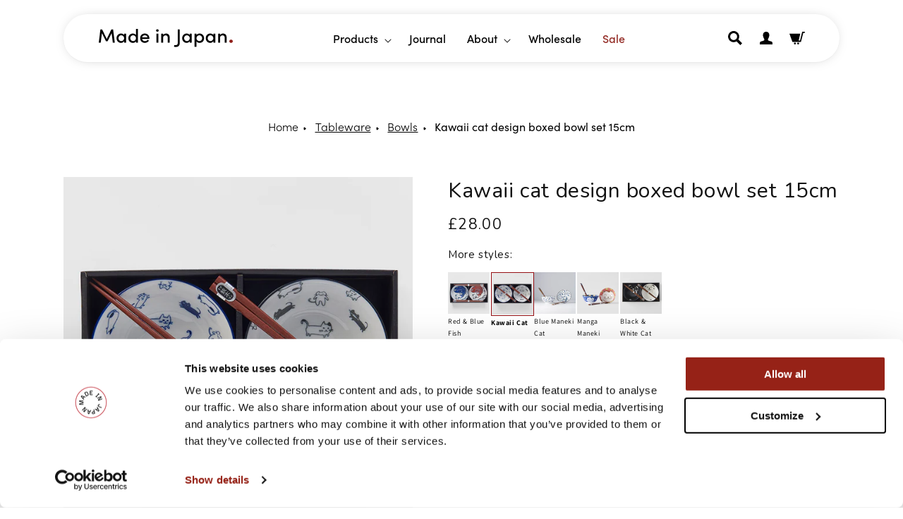

--- FILE ---
content_type: text/html; charset=utf-8
request_url: https://www.mij.co.uk/products/kawaii-cat-design-boxed-bowl-set-15cm
body_size: 60140
content:
<!doctype html>
<html class="no-js" lang="en">
  <head>
    
    <meta charset="utf-8">
    <meta http-equiv="X-UA-Compatible" content="IE=edge">
    <meta name="viewport" content="width=device-width, initial-scale=1.0, maximum-scale=1.0, user-scalable=no">
    <meta name="theme-color" content="">
    <link rel="canonical" href="https://www.mij.co.uk/products/kawaii-cat-design-boxed-bowl-set-15cm">
    <link rel="preconnect" href="https://cdn.shopify.com" crossorigin>

    <link rel="apple-touch-icon" sizes="180x180" href="//www.mij.co.uk/cdn/shop/t/9/assets/apple-touch-icon.png?v=90818709604635506371762744936">
    <link rel="icon" type="image/png" sizes="32x32" href="//www.mij.co.uk/cdn/shop/t/9/assets/favicon-32x32.png?v=113692246186435516871762744988">
    <link rel="icon" type="image/png" sizes="16x16" href="//www.mij.co.uk/cdn/shop/t/9/assets/favicon-16x16.png?v=12844213742623007361762744987">
    <link rel="manifest" href="//www.mij.co.uk/cdn/shop/t/9/assets/site.webmanifest?v=59613577019158002531762745052">
    <link rel="mask-icon" href="//www.mij.co.uk/cdn/shop/t/9/assets/safari-pinned-tab.svg?v=131144017473581968651762745018" color="#81211a">
    <meta name="msapplication-TileColor" content="#81211a">
    <meta name="theme-color" content="#ffffff">

    <meta name="google-site-verification" content="F3qQdms3_n5NgtagAQbgU2j5yVrQZJXpsN4USnb8kl8" /><link rel="preconnect" href="https://fonts.shopifycdn.com" crossorigin><title>
      Kawaii cat design boxed bowl set 15cm
 &ndash; Made In Japan UK</title>

    
      <meta name="description" content="The Cream Stylised Flower range is selected at the Utsuwa workshop located in Gifu, Japan. The Japanese word &#39;Utsuwa&#39; (器) literally translates as ‘vessel’. Figuratively, it is also a symbol of generosity and humility. The bowl set consists of 2 bowls and 2 pairs of wooden chopsticks. Bowl 15cm diameter x 8cm height 400">
    

    

<meta property="og:site_name" content="Made In Japan UK">
<meta property="og:url" content="https://www.mij.co.uk/products/kawaii-cat-design-boxed-bowl-set-15cm">
<meta property="og:title" content="Kawaii cat design boxed bowl set 15cm">
<meta property="og:type" content="product">
<meta property="og:description" content="The Cream Stylised Flower range is selected at the Utsuwa workshop located in Gifu, Japan. The Japanese word &#39;Utsuwa&#39; (器) literally translates as ‘vessel’. Figuratively, it is also a symbol of generosity and humility. The bowl set consists of 2 bowls and 2 pairs of wooden chopsticks. Bowl 15cm diameter x 8cm height 400"><meta property="og:image" content="http://www.mij.co.uk/cdn/shop/files/ceramic-cat-themed-bowl-set-15cm-diameter-chopsticks-included-uk_jpg.jpg?v=1701362213">
  <meta property="og:image:secure_url" content="https://www.mij.co.uk/cdn/shop/files/ceramic-cat-themed-bowl-set-15cm-diameter-chopsticks-included-uk_jpg.jpg?v=1701362213">
  <meta property="og:image:width" content="800">
  <meta property="og:image:height" content="800"><meta property="og:price:amount" content="28.00">
  <meta property="og:price:currency" content="GBP"><meta name="twitter:card" content="summary_large_image">
<meta name="twitter:title" content="Kawaii cat design boxed bowl set 15cm">
<meta name="twitter:description" content="The Cream Stylised Flower range is selected at the Utsuwa workshop located in Gifu, Japan. The Japanese word &#39;Utsuwa&#39; (器) literally translates as ‘vessel’. Figuratively, it is also a symbol of generosity and humility. The bowl set consists of 2 bowls and 2 pairs of wooden chopsticks. Bowl 15cm diameter x 8cm height 400">


    <script src="//www.mij.co.uk/cdn/shop/t/9/assets/constants.js?v=95358004781563950421762744980" defer="defer"></script>
    <script src="//www.mij.co.uk/cdn/shop/t/9/assets/pubsub.js?v=2921868252632587581762745011" defer="defer"></script>
    <script src="//www.mij.co.uk/cdn/shop/t/9/assets/global.js?v=127210358271191040921762744990" defer="defer"></script>

    <script>window.performance && window.performance.mark && window.performance.mark('shopify.content_for_header.start');</script><meta name="google-site-verification" content="q44DNHBhoVll5W49JzHin2l09-I50kCVPLsYQ39pAl0">
<meta id="shopify-digital-wallet" name="shopify-digital-wallet" content="/74385096991/digital_wallets/dialog">
<meta name="shopify-checkout-api-token" content="09aef91563811dbf12f2975a8a87f113">
<meta id="in-context-paypal-metadata" data-shop-id="74385096991" data-venmo-supported="false" data-environment="production" data-locale="en_US" data-paypal-v4="true" data-currency="GBP">
<link rel="alternate" type="application/json+oembed" href="https://www.mij.co.uk/products/kawaii-cat-design-boxed-bowl-set-15cm.oembed">
<script async="async" src="/checkouts/internal/preloads.js?locale=en-GB"></script>
<link rel="preconnect" href="https://shop.app" crossorigin="anonymous">
<script async="async" src="https://shop.app/checkouts/internal/preloads.js?locale=en-GB&shop_id=74385096991" crossorigin="anonymous"></script>
<script id="apple-pay-shop-capabilities" type="application/json">{"shopId":74385096991,"countryCode":"GB","currencyCode":"GBP","merchantCapabilities":["supports3DS"],"merchantId":"gid:\/\/shopify\/Shop\/74385096991","merchantName":"Made In Japan UK","requiredBillingContactFields":["postalAddress","email","phone"],"requiredShippingContactFields":["postalAddress","email","phone"],"shippingType":"shipping","supportedNetworks":["visa","maestro","masterCard","amex"],"total":{"type":"pending","label":"Made In Japan UK","amount":"1.00"},"shopifyPaymentsEnabled":true,"supportsSubscriptions":true}</script>
<script id="shopify-features" type="application/json">{"accessToken":"09aef91563811dbf12f2975a8a87f113","betas":["rich-media-storefront-analytics"],"domain":"www.mij.co.uk","predictiveSearch":true,"shopId":74385096991,"locale":"en"}</script>
<script>var Shopify = Shopify || {};
Shopify.shop = "made-in-japan-uk.myshopify.com";
Shopify.locale = "en";
Shopify.currency = {"active":"GBP","rate":"1.0"};
Shopify.country = "GB";
Shopify.theme = {"name":"with WholesaleClub","id":183479599477,"schema_name":"Made in Japan","schema_version":"9.0.0","theme_store_id":null,"role":"main"};
Shopify.theme.handle = "null";
Shopify.theme.style = {"id":null,"handle":null};
Shopify.cdnHost = "www.mij.co.uk/cdn";
Shopify.routes = Shopify.routes || {};
Shopify.routes.root = "/";</script>
<script type="module">!function(o){(o.Shopify=o.Shopify||{}).modules=!0}(window);</script>
<script>!function(o){function n(){var o=[];function n(){o.push(Array.prototype.slice.apply(arguments))}return n.q=o,n}var t=o.Shopify=o.Shopify||{};t.loadFeatures=n(),t.autoloadFeatures=n()}(window);</script>
<script>
  window.ShopifyPay = window.ShopifyPay || {};
  window.ShopifyPay.apiHost = "shop.app\/pay";
  window.ShopifyPay.redirectState = null;
</script>
<script id="shop-js-analytics" type="application/json">{"pageType":"product"}</script>
<script defer="defer" async type="module" src="//www.mij.co.uk/cdn/shopifycloud/shop-js/modules/v2/client.init-shop-cart-sync_BT-GjEfc.en.esm.js"></script>
<script defer="defer" async type="module" src="//www.mij.co.uk/cdn/shopifycloud/shop-js/modules/v2/chunk.common_D58fp_Oc.esm.js"></script>
<script defer="defer" async type="module" src="//www.mij.co.uk/cdn/shopifycloud/shop-js/modules/v2/chunk.modal_xMitdFEc.esm.js"></script>
<script type="module">
  await import("//www.mij.co.uk/cdn/shopifycloud/shop-js/modules/v2/client.init-shop-cart-sync_BT-GjEfc.en.esm.js");
await import("//www.mij.co.uk/cdn/shopifycloud/shop-js/modules/v2/chunk.common_D58fp_Oc.esm.js");
await import("//www.mij.co.uk/cdn/shopifycloud/shop-js/modules/v2/chunk.modal_xMitdFEc.esm.js");

  window.Shopify.SignInWithShop?.initShopCartSync?.({"fedCMEnabled":true,"windoidEnabled":true});

</script>
<script defer="defer" async type="module" src="//www.mij.co.uk/cdn/shopifycloud/shop-js/modules/v2/client.payment-terms_Ci9AEqFq.en.esm.js"></script>
<script defer="defer" async type="module" src="//www.mij.co.uk/cdn/shopifycloud/shop-js/modules/v2/chunk.common_D58fp_Oc.esm.js"></script>
<script defer="defer" async type="module" src="//www.mij.co.uk/cdn/shopifycloud/shop-js/modules/v2/chunk.modal_xMitdFEc.esm.js"></script>
<script type="module">
  await import("//www.mij.co.uk/cdn/shopifycloud/shop-js/modules/v2/client.payment-terms_Ci9AEqFq.en.esm.js");
await import("//www.mij.co.uk/cdn/shopifycloud/shop-js/modules/v2/chunk.common_D58fp_Oc.esm.js");
await import("//www.mij.co.uk/cdn/shopifycloud/shop-js/modules/v2/chunk.modal_xMitdFEc.esm.js");

  
</script>
<script>
  window.Shopify = window.Shopify || {};
  if (!window.Shopify.featureAssets) window.Shopify.featureAssets = {};
  window.Shopify.featureAssets['shop-js'] = {"shop-cart-sync":["modules/v2/client.shop-cart-sync_DZOKe7Ll.en.esm.js","modules/v2/chunk.common_D58fp_Oc.esm.js","modules/v2/chunk.modal_xMitdFEc.esm.js"],"init-fed-cm":["modules/v2/client.init-fed-cm_B6oLuCjv.en.esm.js","modules/v2/chunk.common_D58fp_Oc.esm.js","modules/v2/chunk.modal_xMitdFEc.esm.js"],"shop-cash-offers":["modules/v2/client.shop-cash-offers_D2sdYoxE.en.esm.js","modules/v2/chunk.common_D58fp_Oc.esm.js","modules/v2/chunk.modal_xMitdFEc.esm.js"],"shop-login-button":["modules/v2/client.shop-login-button_QeVjl5Y3.en.esm.js","modules/v2/chunk.common_D58fp_Oc.esm.js","modules/v2/chunk.modal_xMitdFEc.esm.js"],"pay-button":["modules/v2/client.pay-button_DXTOsIq6.en.esm.js","modules/v2/chunk.common_D58fp_Oc.esm.js","modules/v2/chunk.modal_xMitdFEc.esm.js"],"shop-button":["modules/v2/client.shop-button_DQZHx9pm.en.esm.js","modules/v2/chunk.common_D58fp_Oc.esm.js","modules/v2/chunk.modal_xMitdFEc.esm.js"],"avatar":["modules/v2/client.avatar_BTnouDA3.en.esm.js"],"init-windoid":["modules/v2/client.init-windoid_CR1B-cfM.en.esm.js","modules/v2/chunk.common_D58fp_Oc.esm.js","modules/v2/chunk.modal_xMitdFEc.esm.js"],"init-shop-for-new-customer-accounts":["modules/v2/client.init-shop-for-new-customer-accounts_C_vY_xzh.en.esm.js","modules/v2/client.shop-login-button_QeVjl5Y3.en.esm.js","modules/v2/chunk.common_D58fp_Oc.esm.js","modules/v2/chunk.modal_xMitdFEc.esm.js"],"init-shop-email-lookup-coordinator":["modules/v2/client.init-shop-email-lookup-coordinator_BI7n9ZSv.en.esm.js","modules/v2/chunk.common_D58fp_Oc.esm.js","modules/v2/chunk.modal_xMitdFEc.esm.js"],"init-shop-cart-sync":["modules/v2/client.init-shop-cart-sync_BT-GjEfc.en.esm.js","modules/v2/chunk.common_D58fp_Oc.esm.js","modules/v2/chunk.modal_xMitdFEc.esm.js"],"shop-toast-manager":["modules/v2/client.shop-toast-manager_DiYdP3xc.en.esm.js","modules/v2/chunk.common_D58fp_Oc.esm.js","modules/v2/chunk.modal_xMitdFEc.esm.js"],"init-customer-accounts":["modules/v2/client.init-customer-accounts_D9ZNqS-Q.en.esm.js","modules/v2/client.shop-login-button_QeVjl5Y3.en.esm.js","modules/v2/chunk.common_D58fp_Oc.esm.js","modules/v2/chunk.modal_xMitdFEc.esm.js"],"init-customer-accounts-sign-up":["modules/v2/client.init-customer-accounts-sign-up_iGw4briv.en.esm.js","modules/v2/client.shop-login-button_QeVjl5Y3.en.esm.js","modules/v2/chunk.common_D58fp_Oc.esm.js","modules/v2/chunk.modal_xMitdFEc.esm.js"],"shop-follow-button":["modules/v2/client.shop-follow-button_CqMgW2wH.en.esm.js","modules/v2/chunk.common_D58fp_Oc.esm.js","modules/v2/chunk.modal_xMitdFEc.esm.js"],"checkout-modal":["modules/v2/client.checkout-modal_xHeaAweL.en.esm.js","modules/v2/chunk.common_D58fp_Oc.esm.js","modules/v2/chunk.modal_xMitdFEc.esm.js"],"shop-login":["modules/v2/client.shop-login_D91U-Q7h.en.esm.js","modules/v2/chunk.common_D58fp_Oc.esm.js","modules/v2/chunk.modal_xMitdFEc.esm.js"],"lead-capture":["modules/v2/client.lead-capture_BJmE1dJe.en.esm.js","modules/v2/chunk.common_D58fp_Oc.esm.js","modules/v2/chunk.modal_xMitdFEc.esm.js"],"payment-terms":["modules/v2/client.payment-terms_Ci9AEqFq.en.esm.js","modules/v2/chunk.common_D58fp_Oc.esm.js","modules/v2/chunk.modal_xMitdFEc.esm.js"]};
</script>
<script>(function() {
  var isLoaded = false;
  function asyncLoad() {
    if (isLoaded) return;
    isLoaded = true;
    var urls = ["https:\/\/ecommplugins-scripts.trustpilot.com\/v2.1\/js\/header.min.js?settings=eyJrZXkiOiJ5bmdCdW9IR2NjcndnQnNGIiwicyI6Im5vbmUifQ==\u0026v=2.5\u0026shop=made-in-japan-uk.myshopify.com","https:\/\/ecommplugins-trustboxsettings.trustpilot.com\/made-in-japan-uk.myshopify.com.js?settings=1759495031972\u0026shop=made-in-japan-uk.myshopify.com","https:\/\/chimpstatic.com\/mcjs-connected\/js\/users\/3807b141ae592f82299f058fc\/4754b9efa5761d0d62b60e27b.js?shop=made-in-japan-uk.myshopify.com","https:\/\/static.ablestar.app\/link-manager\/404-tracker\/74385096991\/a5e54110-f87a-4070-9d85-a5be60c107d9.js?shop=made-in-japan-uk.myshopify.com","https:\/\/ecommplugins-scripts.trustpilot.com\/v2.1\/js\/success.min.js?settings=eyJrZXkiOiJ5bmdCdW9IR2NjcndnQnNGIiwicyI6Im5vbmUiLCJ0IjpbIm9yZGVycy9mdWxmaWxsZWQiXSwidiI6IiIsImEiOiIifQ==\u0026shop=made-in-japan-uk.myshopify.com","https:\/\/cdn-app.cart-bot.net\/public\/js\/append.js?shop=made-in-japan-uk.myshopify.com","https:\/\/s3.eu-west-1.amazonaws.com\/production-klarna-il-shopify-osm\/0b7fe7c4a98ef8166eeafee767bc667686567a25\/made-in-japan-uk.myshopify.com-1764650401968.js?shop=made-in-japan-uk.myshopify.com"];
    for (var i = 0; i < urls.length; i++) {
      var s = document.createElement('script');
      s.type = 'text/javascript';
      s.async = true;
      s.src = urls[i];
      var x = document.getElementsByTagName('script')[0];
      x.parentNode.insertBefore(s, x);
    }
  };
  if(window.attachEvent) {
    window.attachEvent('onload', asyncLoad);
  } else {
    window.addEventListener('load', asyncLoad, false);
  }
})();</script>
<script id="__st">var __st={"a":74385096991,"offset":0,"reqid":"90af9133-d344-4981-912e-96e87d4e9b0b-1769201944","pageurl":"www.mij.co.uk\/products\/kawaii-cat-design-boxed-bowl-set-15cm","u":"1cc1838f8a5c","p":"product","rtyp":"product","rid":8834539520287};</script>
<script>window.ShopifyPaypalV4VisibilityTracking = true;</script>
<script id="captcha-bootstrap">!function(){'use strict';const t='contact',e='account',n='new_comment',o=[[t,t],['blogs',n],['comments',n],[t,'customer']],c=[[e,'customer_login'],[e,'guest_login'],[e,'recover_customer_password'],[e,'create_customer']],r=t=>t.map((([t,e])=>`form[action*='/${t}']:not([data-nocaptcha='true']) input[name='form_type'][value='${e}']`)).join(','),a=t=>()=>t?[...document.querySelectorAll(t)].map((t=>t.form)):[];function s(){const t=[...o],e=r(t);return a(e)}const i='password',u='form_key',d=['recaptcha-v3-token','g-recaptcha-response','h-captcha-response',i],f=()=>{try{return window.sessionStorage}catch{return}},m='__shopify_v',_=t=>t.elements[u];function p(t,e,n=!1){try{const o=window.sessionStorage,c=JSON.parse(o.getItem(e)),{data:r}=function(t){const{data:e,action:n}=t;return t[m]||n?{data:e,action:n}:{data:t,action:n}}(c);for(const[e,n]of Object.entries(r))t.elements[e]&&(t.elements[e].value=n);n&&o.removeItem(e)}catch(o){console.error('form repopulation failed',{error:o})}}const l='form_type',E='cptcha';function T(t){t.dataset[E]=!0}const w=window,h=w.document,L='Shopify',v='ce_forms',y='captcha';let A=!1;((t,e)=>{const n=(g='f06e6c50-85a8-45c8-87d0-21a2b65856fe',I='https://cdn.shopify.com/shopifycloud/storefront-forms-hcaptcha/ce_storefront_forms_captcha_hcaptcha.v1.5.2.iife.js',D={infoText:'Protected by hCaptcha',privacyText:'Privacy',termsText:'Terms'},(t,e,n)=>{const o=w[L][v],c=o.bindForm;if(c)return c(t,g,e,D).then(n);var r;o.q.push([[t,g,e,D],n]),r=I,A||(h.body.append(Object.assign(h.createElement('script'),{id:'captcha-provider',async:!0,src:r})),A=!0)});var g,I,D;w[L]=w[L]||{},w[L][v]=w[L][v]||{},w[L][v].q=[],w[L][y]=w[L][y]||{},w[L][y].protect=function(t,e){n(t,void 0,e),T(t)},Object.freeze(w[L][y]),function(t,e,n,w,h,L){const[v,y,A,g]=function(t,e,n){const i=e?o:[],u=t?c:[],d=[...i,...u],f=r(d),m=r(i),_=r(d.filter((([t,e])=>n.includes(e))));return[a(f),a(m),a(_),s()]}(w,h,L),I=t=>{const e=t.target;return e instanceof HTMLFormElement?e:e&&e.form},D=t=>v().includes(t);t.addEventListener('submit',(t=>{const e=I(t);if(!e)return;const n=D(e)&&!e.dataset.hcaptchaBound&&!e.dataset.recaptchaBound,o=_(e),c=g().includes(e)&&(!o||!o.value);(n||c)&&t.preventDefault(),c&&!n&&(function(t){try{if(!f())return;!function(t){const e=f();if(!e)return;const n=_(t);if(!n)return;const o=n.value;o&&e.removeItem(o)}(t);const e=Array.from(Array(32),(()=>Math.random().toString(36)[2])).join('');!function(t,e){_(t)||t.append(Object.assign(document.createElement('input'),{type:'hidden',name:u})),t.elements[u].value=e}(t,e),function(t,e){const n=f();if(!n)return;const o=[...t.querySelectorAll(`input[type='${i}']`)].map((({name:t})=>t)),c=[...d,...o],r={};for(const[a,s]of new FormData(t).entries())c.includes(a)||(r[a]=s);n.setItem(e,JSON.stringify({[m]:1,action:t.action,data:r}))}(t,e)}catch(e){console.error('failed to persist form',e)}}(e),e.submit())}));const S=(t,e)=>{t&&!t.dataset[E]&&(n(t,e.some((e=>e===t))),T(t))};for(const o of['focusin','change'])t.addEventListener(o,(t=>{const e=I(t);D(e)&&S(e,y())}));const B=e.get('form_key'),M=e.get(l),P=B&&M;t.addEventListener('DOMContentLoaded',(()=>{const t=y();if(P)for(const e of t)e.elements[l].value===M&&p(e,B);[...new Set([...A(),...v().filter((t=>'true'===t.dataset.shopifyCaptcha))])].forEach((e=>S(e,t)))}))}(h,new URLSearchParams(w.location.search),n,t,e,['guest_login'])})(!0,!0)}();</script>
<script integrity="sha256-4kQ18oKyAcykRKYeNunJcIwy7WH5gtpwJnB7kiuLZ1E=" data-source-attribution="shopify.loadfeatures" defer="defer" src="//www.mij.co.uk/cdn/shopifycloud/storefront/assets/storefront/load_feature-a0a9edcb.js" crossorigin="anonymous"></script>
<script crossorigin="anonymous" defer="defer" src="//www.mij.co.uk/cdn/shopifycloud/storefront/assets/shopify_pay/storefront-65b4c6d7.js?v=20250812"></script>
<script data-source-attribution="shopify.dynamic_checkout.dynamic.init">var Shopify=Shopify||{};Shopify.PaymentButton=Shopify.PaymentButton||{isStorefrontPortableWallets:!0,init:function(){window.Shopify.PaymentButton.init=function(){};var t=document.createElement("script");t.src="https://www.mij.co.uk/cdn/shopifycloud/portable-wallets/latest/portable-wallets.en.js",t.type="module",document.head.appendChild(t)}};
</script>
<script data-source-attribution="shopify.dynamic_checkout.buyer_consent">
  function portableWalletsHideBuyerConsent(e){var t=document.getElementById("shopify-buyer-consent"),n=document.getElementById("shopify-subscription-policy-button");t&&n&&(t.classList.add("hidden"),t.setAttribute("aria-hidden","true"),n.removeEventListener("click",e))}function portableWalletsShowBuyerConsent(e){var t=document.getElementById("shopify-buyer-consent"),n=document.getElementById("shopify-subscription-policy-button");t&&n&&(t.classList.remove("hidden"),t.removeAttribute("aria-hidden"),n.addEventListener("click",e))}window.Shopify?.PaymentButton&&(window.Shopify.PaymentButton.hideBuyerConsent=portableWalletsHideBuyerConsent,window.Shopify.PaymentButton.showBuyerConsent=portableWalletsShowBuyerConsent);
</script>
<script>
  function portableWalletsCleanup(e){e&&e.src&&console.error("Failed to load portable wallets script "+e.src);var t=document.querySelectorAll("shopify-accelerated-checkout .shopify-payment-button__skeleton, shopify-accelerated-checkout-cart .wallet-cart-button__skeleton"),e=document.getElementById("shopify-buyer-consent");for(let e=0;e<t.length;e++)t[e].remove();e&&e.remove()}function portableWalletsNotLoadedAsModule(e){e instanceof ErrorEvent&&"string"==typeof e.message&&e.message.includes("import.meta")&&"string"==typeof e.filename&&e.filename.includes("portable-wallets")&&(window.removeEventListener("error",portableWalletsNotLoadedAsModule),window.Shopify.PaymentButton.failedToLoad=e,"loading"===document.readyState?document.addEventListener("DOMContentLoaded",window.Shopify.PaymentButton.init):window.Shopify.PaymentButton.init())}window.addEventListener("error",portableWalletsNotLoadedAsModule);
</script>

<script type="module" src="https://www.mij.co.uk/cdn/shopifycloud/portable-wallets/latest/portable-wallets.en.js" onError="portableWalletsCleanup(this)" crossorigin="anonymous"></script>
<script nomodule>
  document.addEventListener("DOMContentLoaded", portableWalletsCleanup);
</script>

<link id="shopify-accelerated-checkout-styles" rel="stylesheet" media="screen" href="https://www.mij.co.uk/cdn/shopifycloud/portable-wallets/latest/accelerated-checkout-backwards-compat.css" crossorigin="anonymous">
<style id="shopify-accelerated-checkout-cart">
        #shopify-buyer-consent {
  margin-top: 1em;
  display: inline-block;
  width: 100%;
}

#shopify-buyer-consent.hidden {
  display: none;
}

#shopify-subscription-policy-button {
  background: none;
  border: none;
  padding: 0;
  text-decoration: underline;
  font-size: inherit;
  cursor: pointer;
}

#shopify-subscription-policy-button::before {
  box-shadow: none;
}

      </style>
<script id="sections-script" data-sections="header" defer="defer" src="//www.mij.co.uk/cdn/shop/t/9/compiled_assets/scripts.js?v=15146"></script>
<script>window.performance && window.performance.mark && window.performance.mark('shopify.content_for_header.end');</script>
    <script>
    function feedback() {
      const p = window.Shopify.customerPrivacy;
      console.log(`Tracking ${p.userCanBeTracked() ? "en" : "dis"}abled`);
    }
    window.Shopify.loadFeatures(
      [
        {
          name: "consent-tracking-api",
          version: "0.1",
        },
      ],
      function (error) {
        if (error) throw error;
        if ("Cookiebot" in window)
          window.Shopify.customerPrivacy.setTrackingConsent({
            "analytics": true,
            "marketing": false,
            "preferences": false,
            "sale_of_data": false,
          }, () => console.log("Awaiting consent")
        );
      }
    );
    
    window.addEventListener("CookiebotOnConsentReady", function () {
      const C = Cookiebot.consent,
          existConsentShopify = setInterval(function () {
            if (window.Shopify.customerPrivacy) {
              clearInterval(existConsentShopify);
              window.Shopify.customerPrivacy.setTrackingConsent({
                "analytics": C["statistics"],
                "marketing": C["marketing"],
                "preferences": C["preferences"],
                "sale_of_data": C["marketing"],
              }, () => console.log("Consent captured"))
            }
          }, 100);
    });
    </script>

    <link rel="stylesheet" href="https://use.typekit.net/edh0oqn.css">

    <style data-shopify>
      /* @font-face {
        font-family: 'sofia_pro';
        src: url(//www.mij.co.uk/cdn/shop/t/9/assets/sofiapro-light-webfont.woff2?v=82743430794402169031762745054) format('woff2'),
            url(//www.mij.co.uk/cdn/shop/t/9/assets/sofiapro-light-webfont.woff?v=15320012228678949731762745053) format('woff');
        font-weight: 300;
        font-style: normal;
      }
      @font-face {
        font-family: 'sofia_pro';
        src: url(//www.mij.co.uk/cdn/shop/t/9/assets/sofia_pro_medium-webfont.woff2?v=183921459189992900681762745056) format('woff2'),
            url(//www.mij.co.uk/cdn/shop/t/9/assets/sofia_pro_medium-webfont.woff?v=60532011270158750401762745055) format('woff');
        font-weight: bold;
        font-style: normal;
      } */
      @font-face {
  font-family: Assistant;
  font-weight: 400;
  font-style: normal;
  font-display: swap;
  src: url("//www.mij.co.uk/cdn/fonts/assistant/assistant_n4.9120912a469cad1cc292572851508ca49d12e768.woff2") format("woff2"),
       url("//www.mij.co.uk/cdn/fonts/assistant/assistant_n4.6e9875ce64e0fefcd3f4446b7ec9036b3ddd2985.woff") format("woff");
}

      @font-face {
  font-family: Assistant;
  font-weight: 700;
  font-style: normal;
  font-display: swap;
  src: url("//www.mij.co.uk/cdn/fonts/assistant/assistant_n7.bf44452348ec8b8efa3aa3068825305886b1c83c.woff2") format("woff2"),
       url("//www.mij.co.uk/cdn/fonts/assistant/assistant_n7.0c887fee83f6b3bda822f1150b912c72da0f7b64.woff") format("woff");
}

      
      
      @font-face {
  font-family: Assistant;
  font-weight: 400;
  font-style: normal;
  font-display: swap;
  src: url("//www.mij.co.uk/cdn/fonts/assistant/assistant_n4.9120912a469cad1cc292572851508ca49d12e768.woff2") format("woff2"),
       url("//www.mij.co.uk/cdn/fonts/assistant/assistant_n4.6e9875ce64e0fefcd3f4446b7ec9036b3ddd2985.woff") format("woff");
}


      :root {
        --font-body-family: Assistant, sans-serif;
        --font-body-style: normal;
        --font-body-weight: 400;
        --font-body-weight-bold: 700;

        --font-heading-family: Assistant, sans-serif;
        --font-heading-style: normal;
        --font-heading-weight: 400;

        --font-body-scale: 1.0;
        --font-heading-scale: 1.0;

        --color-base-text: 18, 18, 18;
        --color-shadow: 18, 18, 18;
        --color-base-background-1: 255, 255, 255;
        --color-base-background-2: 236, 236, 236;
        --color-base-solid-button-labels: 255, 255, 255;
        --color-base-outline-button-labels: 18, 18, 18;
        --color-base-accent-1: 220, 153, 162;
        --color-base-accent-2: 148, 44, 38;
        --payment-terms-background-color: #ffffff;

        --gradient-base-background-1: #ffffff;
        --gradient-base-background-2: #ececec;
        --gradient-base-accent-1: #dc99a2;
        --gradient-base-accent-2: #942c26;

        --media-padding: px;
        --media-border-opacity: 0.05;
        --media-border-width: 0px;
        --media-radius: 0px;
        --media-shadow-opacity: 0.0;
        --media-shadow-horizontal-offset: 0px;
        --media-shadow-vertical-offset: 4px;
        --media-shadow-blur-radius: 5px;
        --media-shadow-visible: 0;

        --page-width: 120rem;
        --page-width-margin: 0rem;

        --product-card-image-padding: 0.0rem;
        --product-card-corner-radius: 0.0rem;
        --product-card-text-alignment: left;
        --product-card-border-width: 0.0rem;
        --product-card-border-opacity: 0.1;
        --product-card-shadow-opacity: 0.0;
        --product-card-shadow-visible: 0;
        --product-card-shadow-horizontal-offset: 0.0rem;
        --product-card-shadow-vertical-offset: 0.4rem;
        --product-card-shadow-blur-radius: 0.5rem;

        --collection-card-image-padding: 0.0rem;
        --collection-card-corner-radius: 0.0rem;
        --collection-card-text-alignment: left;
        --collection-card-border-width: 0.0rem;
        --collection-card-border-opacity: 0.1;
        --collection-card-shadow-opacity: 0.0;
        --collection-card-shadow-visible: 0;
        --collection-card-shadow-horizontal-offset: 0.0rem;
        --collection-card-shadow-vertical-offset: 0.4rem;
        --collection-card-shadow-blur-radius: 0.5rem;

        --blog-card-image-padding: 0.0rem;
        --blog-card-corner-radius: 0.0rem;
        --blog-card-text-alignment: left;
        --blog-card-border-width: 0.0rem;
        --blog-card-border-opacity: 0.1;
        --blog-card-shadow-opacity: 0.0;
        --blog-card-shadow-visible: 0;
        --blog-card-shadow-horizontal-offset: 0.0rem;
        --blog-card-shadow-vertical-offset: 0.4rem;
        --blog-card-shadow-blur-radius: 0.5rem;

        --badge-corner-radius: 4.0rem;

        --popup-border-width: 1px;
        --popup-border-opacity: 0.1;
        --popup-corner-radius: 0px;
        --popup-shadow-opacity: 0.0;
        --popup-shadow-horizontal-offset: 0px;
        --popup-shadow-vertical-offset: 4px;
        --popup-shadow-blur-radius: 5px;

        --drawer-border-width: 1px;
        --drawer-border-opacity: 0.1;
        --drawer-shadow-opacity: 0.0;
        --drawer-shadow-horizontal-offset: 0px;
        --drawer-shadow-vertical-offset: 4px;
        --drawer-shadow-blur-radius: 5px;

        --spacing-sections-desktop: 0px;
        --spacing-sections-mobile: 0px;

        --grid-desktop-vertical-spacing: 8px;
        --grid-desktop-horizontal-spacing: 8px;
        --grid-mobile-vertical-spacing: 8px;
        --grid-mobile-horizontal-spacing: 8px;

        --text-boxes-border-opacity: 0.1;
        --text-boxes-border-width: 0px;
        --text-boxes-radius: 0px;
        --text-boxes-shadow-opacity: 0.0;
        --text-boxes-shadow-visible: 0;
        --text-boxes-shadow-horizontal-offset: 0px;
        --text-boxes-shadow-vertical-offset: 4px;
        --text-boxes-shadow-blur-radius: 5px;

        --buttons-radius: 40px;
        --buttons-radius-outset: 40px;
        --buttons-border-width: 0px;
        --buttons-border-opacity: 1.0;
        --buttons-shadow-opacity: 0.0;
        --buttons-shadow-visible: 0;
        --buttons-shadow-horizontal-offset: 0px;
        --buttons-shadow-vertical-offset: 4px;
        --buttons-shadow-blur-radius: 5px;
        --buttons-border-offset: 0.3px;

        --inputs-radius: 0px;
        --inputs-border-width: 1px;
        --inputs-border-opacity: 0.55;
        --inputs-shadow-opacity: 0.0;
        --inputs-shadow-horizontal-offset: 0px;
        --inputs-margin-offset: 0px;
        --inputs-shadow-vertical-offset: 4px;
        --inputs-shadow-blur-radius: 5px;
        --inputs-radius-outset: 0px;

        --variant-pills-radius: 40px;
        --variant-pills-border-width: 1px;
        --variant-pills-border-opacity: 0.55;
        --variant-pills-shadow-opacity: 0.0;
        --variant-pills-shadow-horizontal-offset: 0px;
        --variant-pills-shadow-vertical-offset: 4px;
        --variant-pills-shadow-blur-radius: 5px;
      }

      *,
      *::before,
      *::after {
        box-sizing: inherit;
      }

      html {
        box-sizing: border-box;
        font-size: calc(var(--font-body-scale) * 62.5%);
        height: 100%;
      }

      body {
        display: grid;
        grid-template-rows: auto auto 1fr auto;
        grid-template-columns: 100%;
        min-height: 100%;
        margin: 0;
        font-size: 1.5rem;
        letter-spacing: 0.06rem;
        line-height: calc(1 + 0.8 / var(--font-body-scale));
        font-family: var(--font-body-family);
        font-style: var(--font-body-style);
        font-weight: var(--font-body-weight);
      }

      @media screen and (min-width: 750px) {
        body {
          font-size: 1.6rem;
        }
      }
    </style>

  <link href="//www.mij.co.uk/cdn/shop/t/9/assets/base.css?v=16152677672203269131762744937" rel="stylesheet" type="text/css" media="all" />
  <link href="//www.mij.co.uk/cdn/shop/t/9/assets/custom.css?v=169154206881889462821762744981" rel="stylesheet" type="text/css" media="all" />
  <link href="//www.mij.co.uk/cdn/shop/t/9/assets/quickview.css?v=61584699723046091701762745014" rel="stylesheet" type="text/css" media="all" />
<link rel="preload" as="font" href="//www.mij.co.uk/cdn/fonts/assistant/assistant_n4.9120912a469cad1cc292572851508ca49d12e768.woff2" type="font/woff2" crossorigin><link rel="preload" as="font" href="//www.mij.co.uk/cdn/fonts/assistant/assistant_n4.9120912a469cad1cc292572851508ca49d12e768.woff2" type="font/woff2" crossorigin><link rel="stylesheet" href="//www.mij.co.uk/cdn/shop/t/9/assets/component-predictive-search.css?v=85913294783299393391762744971" media="print" onload="this.media='all'"><script>document.documentElement.className = document.documentElement.className.replace('no-js', 'js');
    if (Shopify.designMode) {
      document.documentElement.classList.add('shopify-design-mode');
    }
    </script>

    <script data-cookieconsent="ignore" src="https://cdnjs.cloudflare.com/ajax/libs/jquery/3.7.0/jquery.min.js" integrity="sha512-3gJwYpMe3QewGELv8k/BX9vcqhryRdzRMxVfq6ngyWXwo03GFEzjsUm8Q7RZcHPHksttq7/GFoxjCVUjkjvPdw==" crossorigin="anonymous" referrerpolicy="no-referrer"></script>
    <script data-cookieconsent="ignore" src="https://cdnjs.cloudflare.com/ajax/libs/gsap/3.9.1/gsap.min.js"></script>
    <script data-cookieconsent="ignore" src="https://cdnjs.cloudflare.com/ajax/libs/gsap/3.9.1/ScrollTrigger.min.js"></script>

    <script data-cookieconsent="ignore" src="https://cdnjs.cloudflare.com/ajax/libs/OwlCarousel2/2.3.4/owl.carousel.min.js" integrity="sha512-bPs7Ae6pVvhOSiIcyUClR7/q2OAsRiovw4vAkX+zJbw3ShAeeqezq50RIIcIURq7Oa20rW2n2q+fyXBNcU9lrw==" crossorigin="anonymous" referrerpolicy="no-referrer"></script>
    <link rel="stylesheet" href="https://cdnjs.cloudflare.com/ajax/libs/OwlCarousel2/2.3.4/assets/owl.theme.default.min.css" integrity="sha512-sMXtMNL1zRzolHYKEujM2AqCLUR9F2C4/05cdbxjjLSRvMQIciEPCQZo++nk7go3BtSuK9kfa/s+a4f4i5pLkw==" crossorigin="anonymous" referrerpolicy="no-referrer" />
    <link rel="stylesheet" href="https://cdnjs.cloudflare.com/ajax/libs/OwlCarousel2/2.3.4/assets/owl.carousel.min.css" integrity="sha512-tS3S5qG0BlhnQROyJXvNjeEM4UpMXHrQfTGmbQ1gKmelCxlSEBUaxhRBj/EFTzpbP4RVSrpEikbmdJobCvhE3g==" crossorigin="anonymous" referrerpolicy="no-referrer" />

    

<script 
  id="Cookiebot" 
  src="https://consent.cookiebot.com/uc.js" 
  data-cbid="19a2e89c-a62f-45b4-8eb9-ed7d4e20621b" 
  data-blockingmode="auto" 
  data-framework="GCMv2" 
  type="text/javascript" 
  async>
</script>


<!-- Google Consent Mode default settings (before consent) -->
<script>
  window.dataLayer = window.dataLayer || [];
  function gtag(){dataLayer.push(arguments);}
  gtag('consent', 'default', {
    'ad_storage': 'denied',
    'ad_user_data': 'denied',
    'ad_personalization': 'denied',
    'analytics_storage': 'denied',
    'functionality_storage': 'denied',
    'personalization_storage': 'denied',
    'security_storage': 'granted',
    'wait_for_update': 500
  });
  gtag('set', 'ads_data_redaction', true);
</script>

<!-- Google Tag Manager (loads after statistics consent) -->
<script type="text/plain" data-cookieconsent="statistics">
  (function(w,d,s,l,i){
    w[l]=w[l]||[];
    w[l].push({'gtm.start': new Date().getTime(), event:'gtm.js'});
    var f=d.getElementsByTagName(s)[0],
    j=d.createElement(s), dl=l!='dataLayer'?'&l='+l:'';
    j.async=true;
    j.src='https://www.googletagmanager.com/gtm.js?id='+i+dl;
    f.parentNode.insertBefore(j,f);
  })(window,document,'script','dataLayer','GTM-MFB4X3W');
</script>

<!-- Hotjar Tracking Code (loads after statistics consent) -->
<script type="text/plain" data-cookieconsent="statistics">
  (function(h,o,t,j,a,r){
      h.hj=h.hj||function(){(h.hj.q=h.hj.q||[]).push(arguments)};
      h._hjSettings={hjid:3720164,hjsv:6};
      a=o.getElementsByTagName('head')[0];
      r=o.createElement('script');r.async=1;
      r.src=t+h._hjSettings.hjid+j+h._hjSettings.hjsv;
      a.appendChild(r);
  })(window,document,'https://static.hotjar.com/c/hotjar-','.js?sv=');
</script>



    <style>
      body .dfd-fullscreen.dfd-animate .dfd-layer {
        /* width: 75%; */
        border-radius: 40px !important;
        /* margin-left: 225px; */
        max-width: 110rem;
        width: 100%;
        margin-inline: auto;
        margin-top: 20px;
      }
    </style>
  <!-- BEGIN app block: shopify://apps/pandectes-gdpr/blocks/banner/58c0baa2-6cc1-480c-9ea6-38d6d559556a -->
  
    
      <!-- TCF is active, scripts are loaded above -->
      
      <script>
        
          window.PandectesSettings = {"store":{"id":74385096991,"plan":"basic","theme":"with WholesaleClub","primaryLocale":"en","adminMode":false,"headless":false,"storefrontRootDomain":"","checkoutRootDomain":"","storefrontAccessToken":""},"tsPublished":1744365940,"declaration":{"showPurpose":false,"showProvider":false,"declIntroText":"We use cookies to optimize website functionality, analyze the performance, and provide personalized experience to you. Some cookies are essential to make the website operate and function correctly. Those cookies cannot be disabled. In this window you can manage your preference of cookies.","showDateGenerated":true},"language":{"unpublished":[],"languageMode":"Single","fallbackLanguage":"en","languageDetection":"browser","languagesSupported":[]},"texts":{"managed":{"headerText":{"en":"We respect your privacy"},"consentText":{"en":"This website uses cookies to ensure you get the best experience."},"linkText":{"en":"Learn more"},"imprintText":{"en":"Imprint"},"googleLinkText":{"en":"Google's Privacy Terms"},"allowButtonText":{"en":"Accept"},"denyButtonText":{"en":"Decline"},"dismissButtonText":{"en":"Ok"},"leaveSiteButtonText":{"en":"Leave this site"},"preferencesButtonText":{"en":"Preferences"},"cookiePolicyText":{"en":"Cookie policy"},"preferencesPopupTitleText":{"en":"Manage consent preferences"},"preferencesPopupIntroText":{"en":"We use cookies to optimize website functionality, analyze the performance, and provide personalized experience to you. Some cookies are essential to make the website operate and function correctly. Those cookies cannot be disabled. In this window you can manage your preference of cookies."},"preferencesPopupSaveButtonText":{"en":"Save preferences"},"preferencesPopupCloseButtonText":{"en":"Close"},"preferencesPopupAcceptAllButtonText":{"en":"Accept all"},"preferencesPopupRejectAllButtonText":{"en":"Reject all"},"cookiesDetailsText":{"en":"Cookies details"},"preferencesPopupAlwaysAllowedText":{"en":"Always allowed"},"accessSectionParagraphText":{"en":"You have the right to request access to your data at any time."},"accessSectionTitleText":{"en":"Data portability"},"accessSectionAccountInfoActionText":{"en":"Personal data"},"accessSectionDownloadReportActionText":{"en":"Request export"},"accessSectionGDPRRequestsActionText":{"en":"Data subject requests"},"accessSectionOrdersRecordsActionText":{"en":"Orders"},"rectificationSectionParagraphText":{"en":"You have the right to request your data to be updated whenever you think it is appropriate."},"rectificationSectionTitleText":{"en":"Data Rectification"},"rectificationCommentPlaceholder":{"en":"Describe what you want to be updated"},"rectificationCommentValidationError":{"en":"Comment is required"},"rectificationSectionEditAccountActionText":{"en":"Request an update"},"erasureSectionTitleText":{"en":"Right to be forgotten"},"erasureSectionParagraphText":{"en":"You have the right to ask all your data to be erased. After that, you will no longer be able to access your account."},"erasureSectionRequestDeletionActionText":{"en":"Request personal data deletion"},"consentDate":{"en":"Consent date"},"consentId":{"en":"Consent ID"},"consentSectionChangeConsentActionText":{"en":"Change consent preference"},"consentSectionConsentedText":{"en":"You consented to the cookies policy of this website on"},"consentSectionNoConsentText":{"en":"You have not consented to the cookies policy of this website."},"consentSectionTitleText":{"en":"Your cookie consent"},"consentStatus":{"en":"Consent preference"},"confirmationFailureMessage":{"en":"Your request was not verified. Please try again and if problem persists, contact store owner for assistance"},"confirmationFailureTitle":{"en":"A problem occurred"},"confirmationSuccessMessage":{"en":"We will soon get back to you as to your request."},"confirmationSuccessTitle":{"en":"Your request is verified"},"guestsSupportEmailFailureMessage":{"en":"Your request was not submitted. Please try again and if problem persists, contact store owner for assistance."},"guestsSupportEmailFailureTitle":{"en":"A problem occurred"},"guestsSupportEmailPlaceholder":{"en":"E-mail address"},"guestsSupportEmailSuccessMessage":{"en":"If you are registered as a customer of this store, you will soon receive an email with instructions on how to proceed."},"guestsSupportEmailSuccessTitle":{"en":"Thank you for your request"},"guestsSupportEmailValidationError":{"en":"Email is not valid"},"guestsSupportInfoText":{"en":"Please login with your customer account to further proceed."},"submitButton":{"en":"Submit"},"submittingButton":{"en":"Submitting..."},"cancelButton":{"en":"Cancel"},"declIntroText":{"en":"We use cookies to optimize website functionality, analyze the performance, and provide personalized experience to you. Some cookies are essential to make the website operate and function correctly. Those cookies cannot be disabled. In this window you can manage your preference of cookies."},"declName":{"en":"Name"},"declPurpose":{"en":"Purpose"},"declType":{"en":"Type"},"declRetention":{"en":"Retention"},"declProvider":{"en":"Provider"},"declFirstParty":{"en":"First-party"},"declThirdParty":{"en":"Third-party"},"declSeconds":{"en":"seconds"},"declMinutes":{"en":"minutes"},"declHours":{"en":"hours"},"declDays":{"en":"days"},"declMonths":{"en":"months"},"declYears":{"en":"years"},"declSession":{"en":"Session"},"declDomain":{"en":"Domain"},"declPath":{"en":"Path"}},"categories":{"strictlyNecessaryCookiesTitleText":{"en":"Strictly necessary cookies"},"strictlyNecessaryCookiesDescriptionText":{"en":"These cookies are essential in order to enable you to move around the website and use its features, such as accessing secure areas of the website. The website cannot function properly without these cookies."},"functionalityCookiesTitleText":{"en":"Functional cookies"},"functionalityCookiesDescriptionText":{"en":"These cookies enable the site to provide enhanced functionality and personalisation. They may be set by us or by third party providers whose services we have added to our pages. If you do not allow these cookies then some or all of these services may not function properly."},"performanceCookiesTitleText":{"en":"Performance cookies"},"performanceCookiesDescriptionText":{"en":"These cookies enable us to monitor and improve the performance of our website. For example, they allow us to count visits, identify traffic sources and see which parts of the site are most popular."},"targetingCookiesTitleText":{"en":"Targeting cookies"},"targetingCookiesDescriptionText":{"en":"These cookies may be set through our site by our advertising partners. They may be used by those companies to build a profile of your interests and show you relevant adverts on other sites.    They do not store directly personal information, but are based on uniquely identifying your browser and internet device. If you do not allow these cookies, you will experience less targeted advertising."},"unclassifiedCookiesTitleText":{"en":"Unclassified cookies"},"unclassifiedCookiesDescriptionText":{"en":"Unclassified cookies are cookies that we are in the process of classifying, together with the providers of individual cookies."}},"auto":{}},"library":{"previewMode":false,"fadeInTimeout":0,"defaultBlocked":7,"showLink":true,"showImprintLink":false,"showGoogleLink":false,"enabled":true,"cookie":{"expiryDays":365,"secure":true,"domain":""},"dismissOnScroll":false,"dismissOnWindowClick":false,"dismissOnTimeout":false,"palette":{"popup":{"background":"#FFFFFF","backgroundForCalculations":{"a":1,"b":255,"g":255,"r":255},"text":"#000000"},"button":{"background":"transparent","backgroundForCalculations":{"a":1,"b":255,"g":255,"r":255},"text":"#000000","textForCalculation":{"a":1,"b":0,"g":0,"r":0},"border":"#000000"}},"content":{"href":"https://made-in-japan-uk.myshopify.com/policies/privacy-policy","imprintHref":"/","close":"&#10005;","target":"","logo":"<img class=\"cc-banner-logo\" style=\"max-height: 40px;\" src=\"https://made-in-japan-uk.myshopify.com/cdn/shop/files/pandectes-banner-logo.png\" alt=\"logo\" />"},"window":"<div role=\"dialog\" aria-live=\"polite\" aria-label=\"cookieconsent\" aria-describedby=\"cookieconsent:desc\" id=\"pandectes-banner\" class=\"cc-window-wrapper cc-top-wrapper\"><div class=\"pd-cookie-banner-window cc-window {{classes}}\"><!--googleoff: all-->{{children}}<!--googleon: all--></div></div>","compliance":{"opt-both":"<div class=\"cc-compliance cc-highlight\">{{deny}}{{allow}}</div>"},"type":"opt-both","layouts":{"basic":"{{logo}}{{messagelink}}{{compliance}}{{close}}"},"position":"top","theme":"wired","revokable":true,"animateRevokable":false,"revokableReset":false,"revokableLogoUrl":"https://made-in-japan-uk.myshopify.com/cdn/shop/files/pandectes-reopen-logo.png","revokablePlacement":"bottom-left","revokableMarginHorizontal":15,"revokableMarginVertical":15,"static":false,"autoAttach":true,"hasTransition":true,"blacklistPage":[""],"elements":{"close":"<button aria-label=\"dismiss cookie message\" type=\"button\" tabindex=\"0\" class=\"cc-close\">{{close}}</button>","dismiss":"<button aria-label=\"dismiss cookie message\" type=\"button\" tabindex=\"0\" class=\"cc-btn cc-btn-decision cc-dismiss\">{{dismiss}}</button>","allow":"<button aria-label=\"allow cookies\" type=\"button\" tabindex=\"0\" class=\"cc-btn cc-btn-decision cc-allow\">{{allow}}</button>","deny":"<button aria-label=\"deny cookies\" type=\"button\" tabindex=\"0\" class=\"cc-btn cc-btn-decision cc-deny\">{{deny}}</button>","preferences":"<button aria-label=\"settings cookies\" tabindex=\"0\" type=\"button\" class=\"cc-btn cc-settings\" onclick=\"Pandectes.fn.openPreferences()\">{{preferences}}</button>"}},"geolocation":{"brOnly":false,"caOnly":false,"chOnly":false,"euOnly":false,"jpOnly":false,"thOnly":false,"canadaOnly":false,"globalVisibility":true},"dsr":{"guestsSupport":false,"accessSectionDownloadReportAuto":false},"banner":{"resetTs":1702813188,"extraCss":"        .cc-banner-logo {max-width: 24em!important;}    @media(min-width: 768px) {.cc-window.cc-floating{max-width: 24em!important;width: 24em!important;}}    .cc-message, .pd-cookie-banner-window .cc-header, .cc-logo {text-align: left}    .cc-window-wrapper{z-index: 2147483647;}    .cc-window{z-index: 2147483647;font-family: inherit;}    .pd-cookie-banner-window .cc-header{font-family: inherit;}    .pd-cp-ui{font-family: inherit; background-color: #FFFFFF;color:#000000;}    button.pd-cp-btn, a.pd-cp-btn{}    input + .pd-cp-preferences-slider{background-color: rgba(0, 0, 0, 0.3)}    .pd-cp-scrolling-section::-webkit-scrollbar{background-color: rgba(0, 0, 0, 0.3)}    input:checked + .pd-cp-preferences-slider{background-color: rgba(0, 0, 0, 1)}    .pd-cp-scrolling-section::-webkit-scrollbar-thumb {background-color: rgba(0, 0, 0, 1)}    .pd-cp-ui-close{color:#000000;}    .pd-cp-preferences-slider:before{background-color: #FFFFFF}    .pd-cp-title:before {border-color: #000000!important}    .pd-cp-preferences-slider{background-color:#000000}    .pd-cp-toggle{color:#000000!important}    @media(max-width:699px) {.pd-cp-ui-close-top svg {fill: #000000}}    .pd-cp-toggle:hover,.pd-cp-toggle:visited,.pd-cp-toggle:active{color:#000000!important}    .pd-cookie-banner-window {box-shadow: 0 0 18px rgb(0 0 0 / 20%);}  ","customJavascript":{},"showPoweredBy":false,"logoHeight":40,"hybridStrict":false,"cookiesBlockedByDefault":"7","isActive":false,"implicitSavePreferences":false,"cookieIcon":false,"blockBots":false,"showCookiesDetails":true,"hasTransition":true,"blockingPage":false,"showOnlyLandingPage":false,"leaveSiteUrl":"https://www.google.com","linkRespectStoreLang":false},"cookies":{"0":[],"1":[],"2":[],"4":[],"8":[]},"blocker":{"isActive":false,"googleConsentMode":{"id":"","analyticsId":"","isActive":false,"adStorageCategory":4,"analyticsStorageCategory":2,"personalizationStorageCategory":1,"functionalityStorageCategory":1,"customEvent":true,"securityStorageCategory":0,"redactData":true,"urlPassthrough":false},"facebookPixel":{"id":"","isActive":false,"ldu":false},"microsoft":{},"rakuten":{"isActive":false,"cmp":false,"ccpa":false},"gpcIsActive":false,"defaultBlocked":7,"patterns":{"whiteList":[],"blackList":{"1":[],"2":[],"4":[],"8":[]},"iframesWhiteList":[],"iframesBlackList":{"1":[],"2":[],"4":[],"8":[]},"beaconsWhiteList":[],"beaconsBlackList":{"1":[],"2":[],"4":[],"8":[]}}}};
        
        window.addEventListener('DOMContentLoaded', function(){
          const script = document.createElement('script');
          
            script.src = "https://cdn.shopify.com/extensions/019be439-d987-77f1-acec-51375980d6df/gdpr-241/assets/pandectes-core.js";
          
          script.defer = true;
          document.body.appendChild(script);
        })
      </script>
    
  


<!-- END app block --><!-- BEGIN app block: shopify://apps/klaviyo-email-marketing-sms/blocks/klaviyo-onsite-embed/2632fe16-c075-4321-a88b-50b567f42507 -->












  <script async src="https://static.klaviyo.com/onsite/js/U5Yb35/klaviyo.js?company_id=U5Yb35"></script>
  <script>!function(){if(!window.klaviyo){window._klOnsite=window._klOnsite||[];try{window.klaviyo=new Proxy({},{get:function(n,i){return"push"===i?function(){var n;(n=window._klOnsite).push.apply(n,arguments)}:function(){for(var n=arguments.length,o=new Array(n),w=0;w<n;w++)o[w]=arguments[w];var t="function"==typeof o[o.length-1]?o.pop():void 0,e=new Promise((function(n){window._klOnsite.push([i].concat(o,[function(i){t&&t(i),n(i)}]))}));return e}}})}catch(n){window.klaviyo=window.klaviyo||[],window.klaviyo.push=function(){var n;(n=window._klOnsite).push.apply(n,arguments)}}}}();</script>

  
    <script id="viewed_product">
      if (item == null) {
        var _learnq = _learnq || [];

        var MetafieldReviews = null
        var MetafieldYotpoRating = null
        var MetafieldYotpoCount = null
        var MetafieldLooxRating = null
        var MetafieldLooxCount = null
        var okendoProduct = null
        var okendoProductReviewCount = null
        var okendoProductReviewAverageValue = null
        try {
          // The following fields are used for Customer Hub recently viewed in order to add reviews.
          // This information is not part of __kla_viewed. Instead, it is part of __kla_viewed_reviewed_items
          MetafieldReviews = {};
          MetafieldYotpoRating = null
          MetafieldYotpoCount = null
          MetafieldLooxRating = null
          MetafieldLooxCount = null

          okendoProduct = null
          // If the okendo metafield is not legacy, it will error, which then requires the new json formatted data
          if (okendoProduct && 'error' in okendoProduct) {
            okendoProduct = null
          }
          okendoProductReviewCount = okendoProduct ? okendoProduct.reviewCount : null
          okendoProductReviewAverageValue = okendoProduct ? okendoProduct.reviewAverageValue : null
        } catch (error) {
          console.error('Error in Klaviyo onsite reviews tracking:', error);
        }

        var item = {
          Name: "Kawaii cat design boxed bowl set 15cm",
          ProductID: 8834539520287,
          Categories: ["All Products","All products","Bowls","Gift Sets","Giftware","Kawaii","MIJ exclusives","Rice Bowls","Tableware"],
          ImageURL: "https://www.mij.co.uk/cdn/shop/files/ceramic-cat-themed-bowl-set-15cm-diameter-chopsticks-included-uk_jpg_grande.jpg?v=1701362213",
          URL: "https://www.mij.co.uk/products/kawaii-cat-design-boxed-bowl-set-15cm",
          Brand: "MIJ Exclusives",
          Price: "£28.00",
          Value: "28.00",
          CompareAtPrice: "£0.00"
        };
        _learnq.push(['track', 'Viewed Product', item]);
        _learnq.push(['trackViewedItem', {
          Title: item.Name,
          ItemId: item.ProductID,
          Categories: item.Categories,
          ImageUrl: item.ImageURL,
          Url: item.URL,
          Metadata: {
            Brand: item.Brand,
            Price: item.Price,
            Value: item.Value,
            CompareAtPrice: item.CompareAtPrice
          },
          metafields:{
            reviews: MetafieldReviews,
            yotpo:{
              rating: MetafieldYotpoRating,
              count: MetafieldYotpoCount,
            },
            loox:{
              rating: MetafieldLooxRating,
              count: MetafieldLooxCount,
            },
            okendo: {
              rating: okendoProductReviewAverageValue,
              count: okendoProductReviewCount,
            }
          }
        }]);
      }
    </script>
  




  <script>
    window.klaviyoReviewsProductDesignMode = false
  </script>







<!-- END app block --><!-- BEGIN app block: shopify://apps/doofinder-search-discovery/blocks/doofinder-script/1abc6bc6-ff36-4a37-9034-effae4a47cf6 -->
  <script>
    (function(w, k) {w[k] = window[k] || function () { (window[k].q = window[k].q || []).push(arguments) }})(window, "doofinderApp")
    var dfKvCustomerEmail = "";

    doofinderApp("config", "currency", Shopify.currency.active);
    doofinderApp("config", "language", Shopify.locale);
    var context = Shopify.country;
    
    doofinderApp("config", "priceName", context);
    localStorage.setItem("shopify-language", Shopify.locale);

    doofinderApp("init", "layer", {
      params:{
        "":{
          exclude: {
            not_published_in: [context]
          }
        },
        "product":{
          exclude: {
            not_published_in: [context]
          }
        }
      }
    });
  </script>

  <script src="https://eu1-config.doofinder.com/2.x/dcd75c84-db12-4b53-aeca-f760ff613a17.js" async></script>



<!-- END app block --><script src="https://cdn.shopify.com/extensions/e8878072-2f6b-4e89-8082-94b04320908d/inbox-1254/assets/inbox-chat-loader.js" type="text/javascript" defer="defer"></script>
<link href="https://monorail-edge.shopifysvc.com" rel="dns-prefetch">
<script>(function(){if ("sendBeacon" in navigator && "performance" in window) {try {var session_token_from_headers = performance.getEntriesByType('navigation')[0].serverTiming.find(x => x.name == '_s').description;} catch {var session_token_from_headers = undefined;}var session_cookie_matches = document.cookie.match(/_shopify_s=([^;]*)/);var session_token_from_cookie = session_cookie_matches && session_cookie_matches.length === 2 ? session_cookie_matches[1] : "";var session_token = session_token_from_headers || session_token_from_cookie || "";function handle_abandonment_event(e) {var entries = performance.getEntries().filter(function(entry) {return /monorail-edge.shopifysvc.com/.test(entry.name);});if (!window.abandonment_tracked && entries.length === 0) {window.abandonment_tracked = true;var currentMs = Date.now();var navigation_start = performance.timing.navigationStart;var payload = {shop_id: 74385096991,url: window.location.href,navigation_start,duration: currentMs - navigation_start,session_token,page_type: "product"};window.navigator.sendBeacon("https://monorail-edge.shopifysvc.com/v1/produce", JSON.stringify({schema_id: "online_store_buyer_site_abandonment/1.1",payload: payload,metadata: {event_created_at_ms: currentMs,event_sent_at_ms: currentMs}}));}}window.addEventListener('pagehide', handle_abandonment_event);}}());</script>
<script id="web-pixels-manager-setup">(function e(e,d,r,n,o){if(void 0===o&&(o={}),!Boolean(null===(a=null===(i=window.Shopify)||void 0===i?void 0:i.analytics)||void 0===a?void 0:a.replayQueue)){var i,a;window.Shopify=window.Shopify||{};var t=window.Shopify;t.analytics=t.analytics||{};var s=t.analytics;s.replayQueue=[],s.publish=function(e,d,r){return s.replayQueue.push([e,d,r]),!0};try{self.performance.mark("wpm:start")}catch(e){}var l=function(){var e={modern:/Edge?\/(1{2}[4-9]|1[2-9]\d|[2-9]\d{2}|\d{4,})\.\d+(\.\d+|)|Firefox\/(1{2}[4-9]|1[2-9]\d|[2-9]\d{2}|\d{4,})\.\d+(\.\d+|)|Chrom(ium|e)\/(9{2}|\d{3,})\.\d+(\.\d+|)|(Maci|X1{2}).+ Version\/(15\.\d+|(1[6-9]|[2-9]\d|\d{3,})\.\d+)([,.]\d+|)( \(\w+\)|)( Mobile\/\w+|) Safari\/|Chrome.+OPR\/(9{2}|\d{3,})\.\d+\.\d+|(CPU[ +]OS|iPhone[ +]OS|CPU[ +]iPhone|CPU IPhone OS|CPU iPad OS)[ +]+(15[._]\d+|(1[6-9]|[2-9]\d|\d{3,})[._]\d+)([._]\d+|)|Android:?[ /-](13[3-9]|1[4-9]\d|[2-9]\d{2}|\d{4,})(\.\d+|)(\.\d+|)|Android.+Firefox\/(13[5-9]|1[4-9]\d|[2-9]\d{2}|\d{4,})\.\d+(\.\d+|)|Android.+Chrom(ium|e)\/(13[3-9]|1[4-9]\d|[2-9]\d{2}|\d{4,})\.\d+(\.\d+|)|SamsungBrowser\/([2-9]\d|\d{3,})\.\d+/,legacy:/Edge?\/(1[6-9]|[2-9]\d|\d{3,})\.\d+(\.\d+|)|Firefox\/(5[4-9]|[6-9]\d|\d{3,})\.\d+(\.\d+|)|Chrom(ium|e)\/(5[1-9]|[6-9]\d|\d{3,})\.\d+(\.\d+|)([\d.]+$|.*Safari\/(?![\d.]+ Edge\/[\d.]+$))|(Maci|X1{2}).+ Version\/(10\.\d+|(1[1-9]|[2-9]\d|\d{3,})\.\d+)([,.]\d+|)( \(\w+\)|)( Mobile\/\w+|) Safari\/|Chrome.+OPR\/(3[89]|[4-9]\d|\d{3,})\.\d+\.\d+|(CPU[ +]OS|iPhone[ +]OS|CPU[ +]iPhone|CPU IPhone OS|CPU iPad OS)[ +]+(10[._]\d+|(1[1-9]|[2-9]\d|\d{3,})[._]\d+)([._]\d+|)|Android:?[ /-](13[3-9]|1[4-9]\d|[2-9]\d{2}|\d{4,})(\.\d+|)(\.\d+|)|Mobile Safari.+OPR\/([89]\d|\d{3,})\.\d+\.\d+|Android.+Firefox\/(13[5-9]|1[4-9]\d|[2-9]\d{2}|\d{4,})\.\d+(\.\d+|)|Android.+Chrom(ium|e)\/(13[3-9]|1[4-9]\d|[2-9]\d{2}|\d{4,})\.\d+(\.\d+|)|Android.+(UC? ?Browser|UCWEB|U3)[ /]?(15\.([5-9]|\d{2,})|(1[6-9]|[2-9]\d|\d{3,})\.\d+)\.\d+|SamsungBrowser\/(5\.\d+|([6-9]|\d{2,})\.\d+)|Android.+MQ{2}Browser\/(14(\.(9|\d{2,})|)|(1[5-9]|[2-9]\d|\d{3,})(\.\d+|))(\.\d+|)|K[Aa][Ii]OS\/(3\.\d+|([4-9]|\d{2,})\.\d+)(\.\d+|)/},d=e.modern,r=e.legacy,n=navigator.userAgent;return n.match(d)?"modern":n.match(r)?"legacy":"unknown"}(),u="modern"===l?"modern":"legacy",c=(null!=n?n:{modern:"",legacy:""})[u],f=function(e){return[e.baseUrl,"/wpm","/b",e.hashVersion,"modern"===e.buildTarget?"m":"l",".js"].join("")}({baseUrl:d,hashVersion:r,buildTarget:u}),m=function(e){var d=e.version,r=e.bundleTarget,n=e.surface,o=e.pageUrl,i=e.monorailEndpoint;return{emit:function(e){var a=e.status,t=e.errorMsg,s=(new Date).getTime(),l=JSON.stringify({metadata:{event_sent_at_ms:s},events:[{schema_id:"web_pixels_manager_load/3.1",payload:{version:d,bundle_target:r,page_url:o,status:a,surface:n,error_msg:t},metadata:{event_created_at_ms:s}}]});if(!i)return console&&console.warn&&console.warn("[Web Pixels Manager] No Monorail endpoint provided, skipping logging."),!1;try{return self.navigator.sendBeacon.bind(self.navigator)(i,l)}catch(e){}var u=new XMLHttpRequest;try{return u.open("POST",i,!0),u.setRequestHeader("Content-Type","text/plain"),u.send(l),!0}catch(e){return console&&console.warn&&console.warn("[Web Pixels Manager] Got an unhandled error while logging to Monorail."),!1}}}}({version:r,bundleTarget:l,surface:e.surface,pageUrl:self.location.href,monorailEndpoint:e.monorailEndpoint});try{o.browserTarget=l,function(e){var d=e.src,r=e.async,n=void 0===r||r,o=e.onload,i=e.onerror,a=e.sri,t=e.scriptDataAttributes,s=void 0===t?{}:t,l=document.createElement("script"),u=document.querySelector("head"),c=document.querySelector("body");if(l.async=n,l.src=d,a&&(l.integrity=a,l.crossOrigin="anonymous"),s)for(var f in s)if(Object.prototype.hasOwnProperty.call(s,f))try{l.dataset[f]=s[f]}catch(e){}if(o&&l.addEventListener("load",o),i&&l.addEventListener("error",i),u)u.appendChild(l);else{if(!c)throw new Error("Did not find a head or body element to append the script");c.appendChild(l)}}({src:f,async:!0,onload:function(){if(!function(){var e,d;return Boolean(null===(d=null===(e=window.Shopify)||void 0===e?void 0:e.analytics)||void 0===d?void 0:d.initialized)}()){var d=window.webPixelsManager.init(e)||void 0;if(d){var r=window.Shopify.analytics;r.replayQueue.forEach((function(e){var r=e[0],n=e[1],o=e[2];d.publishCustomEvent(r,n,o)})),r.replayQueue=[],r.publish=d.publishCustomEvent,r.visitor=d.visitor,r.initialized=!0}}},onerror:function(){return m.emit({status:"failed",errorMsg:"".concat(f," has failed to load")})},sri:function(e){var d=/^sha384-[A-Za-z0-9+/=]+$/;return"string"==typeof e&&d.test(e)}(c)?c:"",scriptDataAttributes:o}),m.emit({status:"loading"})}catch(e){m.emit({status:"failed",errorMsg:(null==e?void 0:e.message)||"Unknown error"})}}})({shopId: 74385096991,storefrontBaseUrl: "https://www.mij.co.uk",extensionsBaseUrl: "https://extensions.shopifycdn.com/cdn/shopifycloud/web-pixels-manager",monorailEndpoint: "https://monorail-edge.shopifysvc.com/unstable/produce_batch",surface: "storefront-renderer",enabledBetaFlags: ["2dca8a86"],webPixelsConfigList: [{"id":"2075066741","configuration":"{\"accountID\":\"U5Yb35\",\"webPixelConfig\":\"eyJlbmFibGVBZGRlZFRvQ2FydEV2ZW50cyI6IHRydWV9\"}","eventPayloadVersion":"v1","runtimeContext":"STRICT","scriptVersion":"524f6c1ee37bacdca7657a665bdca589","type":"APP","apiClientId":123074,"privacyPurposes":["ANALYTICS","MARKETING"],"dataSharingAdjustments":{"protectedCustomerApprovalScopes":["read_customer_address","read_customer_email","read_customer_name","read_customer_personal_data","read_customer_phone"]}},{"id":"810778911","configuration":"{\"config\":\"{\\\"google_tag_ids\\\":[\\\"G-H7LGQ1M3L4\\\",\\\"GT-TQVWXN9B\\\",\\\"AW-744115048\\\"],\\\"target_country\\\":\\\"GB\\\",\\\"gtag_events\\\":[{\\\"type\\\":\\\"begin_checkout\\\",\\\"action_label\\\":[\\\"G-H7LGQ1M3L4\\\",\\\"AW-744115048\\\"]},{\\\"type\\\":\\\"search\\\",\\\"action_label\\\":[\\\"G-H7LGQ1M3L4\\\",\\\"AW-744115048\\\"]},{\\\"type\\\":\\\"view_item\\\",\\\"action_label\\\":[\\\"G-H7LGQ1M3L4\\\",\\\"MC-1RQQ8FCELD\\\",\\\"AW-744115048\\\"]},{\\\"type\\\":\\\"purchase\\\",\\\"action_label\\\":[\\\"G-H7LGQ1M3L4\\\",\\\"MC-1RQQ8FCELD\\\",\\\"AW-744115048\\\/9E-iCNvT3o8bEOiW6eIC\\\",\\\"AW-744115048\\\/SL8XCK_2x_gYEOiW6eIC\\\",\\\"AW-744115048\\\"]},{\\\"type\\\":\\\"page_view\\\",\\\"action_label\\\":[\\\"G-H7LGQ1M3L4\\\",\\\"MC-1RQQ8FCELD\\\",\\\"AW-744115048\\\"]},{\\\"type\\\":\\\"add_payment_info\\\",\\\"action_label\\\":[\\\"G-H7LGQ1M3L4\\\",\\\"AW-744115048\\\"]},{\\\"type\\\":\\\"add_to_cart\\\",\\\"action_label\\\":[\\\"G-H7LGQ1M3L4\\\",\\\"AW-744115048\\\"]}],\\\"enable_monitoring_mode\\\":false}\"}","eventPayloadVersion":"v1","runtimeContext":"OPEN","scriptVersion":"b2a88bafab3e21179ed38636efcd8a93","type":"APP","apiClientId":1780363,"privacyPurposes":[],"dataSharingAdjustments":{"protectedCustomerApprovalScopes":["read_customer_address","read_customer_email","read_customer_name","read_customer_personal_data","read_customer_phone"]}},{"id":"282722591","configuration":"{\"accountID\":\"1\",\"installation_id\":\"dcd75c84-db12-4b53-aeca-f760ff613a17\",\"region\":\"eu1\"}","eventPayloadVersion":"v1","runtimeContext":"STRICT","scriptVersion":"2061f8ea39b7d2e31c8b851469aba871","type":"APP","apiClientId":199361,"privacyPurposes":["ANALYTICS","MARKETING","SALE_OF_DATA"],"dataSharingAdjustments":{"protectedCustomerApprovalScopes":["read_customer_personal_data"]}},{"id":"260473119","configuration":"{\"pixel_id\":\"3437595186331148\",\"pixel_type\":\"facebook_pixel\",\"metaapp_system_user_token\":\"-\"}","eventPayloadVersion":"v1","runtimeContext":"OPEN","scriptVersion":"ca16bc87fe92b6042fbaa3acc2fbdaa6","type":"APP","apiClientId":2329312,"privacyPurposes":["ANALYTICS","MARKETING","SALE_OF_DATA"],"dataSharingAdjustments":{"protectedCustomerApprovalScopes":["read_customer_address","read_customer_email","read_customer_name","read_customer_personal_data","read_customer_phone"]}},{"id":"199622943","configuration":"{\"tagID\":\"2612968076024\"}","eventPayloadVersion":"v1","runtimeContext":"STRICT","scriptVersion":"18031546ee651571ed29edbe71a3550b","type":"APP","apiClientId":3009811,"privacyPurposes":["ANALYTICS","MARKETING","SALE_OF_DATA"],"dataSharingAdjustments":{"protectedCustomerApprovalScopes":["read_customer_address","read_customer_email","read_customer_name","read_customer_personal_data","read_customer_phone"]}},{"id":"246677877","eventPayloadVersion":"1","runtimeContext":"LAX","scriptVersion":"1","type":"CUSTOM","privacyPurposes":["SALE_OF_DATA"],"name":"Enhanced Tracking Data Layer"},{"id":"shopify-app-pixel","configuration":"{}","eventPayloadVersion":"v1","runtimeContext":"STRICT","scriptVersion":"0450","apiClientId":"shopify-pixel","type":"APP","privacyPurposes":["ANALYTICS","MARKETING"]},{"id":"shopify-custom-pixel","eventPayloadVersion":"v1","runtimeContext":"LAX","scriptVersion":"0450","apiClientId":"shopify-pixel","type":"CUSTOM","privacyPurposes":["ANALYTICS","MARKETING"]}],isMerchantRequest: false,initData: {"shop":{"name":"Made In Japan UK","paymentSettings":{"currencyCode":"GBP"},"myshopifyDomain":"made-in-japan-uk.myshopify.com","countryCode":"GB","storefrontUrl":"https:\/\/www.mij.co.uk"},"customer":null,"cart":null,"checkout":null,"productVariants":[{"price":{"amount":28.0,"currencyCode":"GBP"},"product":{"title":"Kawaii cat design boxed bowl set 15cm","vendor":"MIJ Exclusives","id":"8834539520287","untranslatedTitle":"Kawaii cat design boxed bowl set 15cm","url":"\/products\/kawaii-cat-design-boxed-bowl-set-15cm","type":"Giftware"},"id":"47315859341599","image":{"src":"\/\/www.mij.co.uk\/cdn\/shop\/files\/ceramic-cat-themed-bowl-set-15cm-diameter-chopsticks-included-uk_jpg.jpg?v=1701362213"},"sku":"C2820","title":"Default","untranslatedTitle":"Default"}],"purchasingCompany":null},},"https://www.mij.co.uk/cdn","fcfee988w5aeb613cpc8e4bc33m6693e112",{"modern":"","legacy":""},{"shopId":"74385096991","storefrontBaseUrl":"https:\/\/www.mij.co.uk","extensionBaseUrl":"https:\/\/extensions.shopifycdn.com\/cdn\/shopifycloud\/web-pixels-manager","surface":"storefront-renderer","enabledBetaFlags":"[\"2dca8a86\"]","isMerchantRequest":"false","hashVersion":"fcfee988w5aeb613cpc8e4bc33m6693e112","publish":"custom","events":"[[\"page_viewed\",{}],[\"product_viewed\",{\"productVariant\":{\"price\":{\"amount\":28.0,\"currencyCode\":\"GBP\"},\"product\":{\"title\":\"Kawaii cat design boxed bowl set 15cm\",\"vendor\":\"MIJ Exclusives\",\"id\":\"8834539520287\",\"untranslatedTitle\":\"Kawaii cat design boxed bowl set 15cm\",\"url\":\"\/products\/kawaii-cat-design-boxed-bowl-set-15cm\",\"type\":\"Giftware\"},\"id\":\"47315859341599\",\"image\":{\"src\":\"\/\/www.mij.co.uk\/cdn\/shop\/files\/ceramic-cat-themed-bowl-set-15cm-diameter-chopsticks-included-uk_jpg.jpg?v=1701362213\"},\"sku\":\"C2820\",\"title\":\"Default\",\"untranslatedTitle\":\"Default\"}}]]"});</script><script>
  window.ShopifyAnalytics = window.ShopifyAnalytics || {};
  window.ShopifyAnalytics.meta = window.ShopifyAnalytics.meta || {};
  window.ShopifyAnalytics.meta.currency = 'GBP';
  var meta = {"product":{"id":8834539520287,"gid":"gid:\/\/shopify\/Product\/8834539520287","vendor":"MIJ Exclusives","type":"Giftware","handle":"kawaii-cat-design-boxed-bowl-set-15cm","variants":[{"id":47315859341599,"price":2800,"name":"Kawaii cat design boxed bowl set 15cm","public_title":null,"sku":"C2820"}],"remote":false},"page":{"pageType":"product","resourceType":"product","resourceId":8834539520287,"requestId":"90af9133-d344-4981-912e-96e87d4e9b0b-1769201944"}};
  for (var attr in meta) {
    window.ShopifyAnalytics.meta[attr] = meta[attr];
  }
</script>
<script class="analytics">
  (function () {
    var customDocumentWrite = function(content) {
      var jquery = null;

      if (window.jQuery) {
        jquery = window.jQuery;
      } else if (window.Checkout && window.Checkout.$) {
        jquery = window.Checkout.$;
      }

      if (jquery) {
        jquery('body').append(content);
      }
    };

    var hasLoggedConversion = function(token) {
      if (token) {
        return document.cookie.indexOf('loggedConversion=' + token) !== -1;
      }
      return false;
    }

    var setCookieIfConversion = function(token) {
      if (token) {
        var twoMonthsFromNow = new Date(Date.now());
        twoMonthsFromNow.setMonth(twoMonthsFromNow.getMonth() + 2);

        document.cookie = 'loggedConversion=' + token + '; expires=' + twoMonthsFromNow;
      }
    }

    var trekkie = window.ShopifyAnalytics.lib = window.trekkie = window.trekkie || [];
    if (trekkie.integrations) {
      return;
    }
    trekkie.methods = [
      'identify',
      'page',
      'ready',
      'track',
      'trackForm',
      'trackLink'
    ];
    trekkie.factory = function(method) {
      return function() {
        var args = Array.prototype.slice.call(arguments);
        args.unshift(method);
        trekkie.push(args);
        return trekkie;
      };
    };
    for (var i = 0; i < trekkie.methods.length; i++) {
      var key = trekkie.methods[i];
      trekkie[key] = trekkie.factory(key);
    }
    trekkie.load = function(config) {
      trekkie.config = config || {};
      trekkie.config.initialDocumentCookie = document.cookie;
      var first = document.getElementsByTagName('script')[0];
      var script = document.createElement('script');
      script.type = 'text/javascript';
      script.onerror = function(e) {
        var scriptFallback = document.createElement('script');
        scriptFallback.type = 'text/javascript';
        scriptFallback.onerror = function(error) {
                var Monorail = {
      produce: function produce(monorailDomain, schemaId, payload) {
        var currentMs = new Date().getTime();
        var event = {
          schema_id: schemaId,
          payload: payload,
          metadata: {
            event_created_at_ms: currentMs,
            event_sent_at_ms: currentMs
          }
        };
        return Monorail.sendRequest("https://" + monorailDomain + "/v1/produce", JSON.stringify(event));
      },
      sendRequest: function sendRequest(endpointUrl, payload) {
        // Try the sendBeacon API
        if (window && window.navigator && typeof window.navigator.sendBeacon === 'function' && typeof window.Blob === 'function' && !Monorail.isIos12()) {
          var blobData = new window.Blob([payload], {
            type: 'text/plain'
          });

          if (window.navigator.sendBeacon(endpointUrl, blobData)) {
            return true;
          } // sendBeacon was not successful

        } // XHR beacon

        var xhr = new XMLHttpRequest();

        try {
          xhr.open('POST', endpointUrl);
          xhr.setRequestHeader('Content-Type', 'text/plain');
          xhr.send(payload);
        } catch (e) {
          console.log(e);
        }

        return false;
      },
      isIos12: function isIos12() {
        return window.navigator.userAgent.lastIndexOf('iPhone; CPU iPhone OS 12_') !== -1 || window.navigator.userAgent.lastIndexOf('iPad; CPU OS 12_') !== -1;
      }
    };
    Monorail.produce('monorail-edge.shopifysvc.com',
      'trekkie_storefront_load_errors/1.1',
      {shop_id: 74385096991,
      theme_id: 183479599477,
      app_name: "storefront",
      context_url: window.location.href,
      source_url: "//www.mij.co.uk/cdn/s/trekkie.storefront.8d95595f799fbf7e1d32231b9a28fd43b70c67d3.min.js"});

        };
        scriptFallback.async = true;
        scriptFallback.src = '//www.mij.co.uk/cdn/s/trekkie.storefront.8d95595f799fbf7e1d32231b9a28fd43b70c67d3.min.js';
        first.parentNode.insertBefore(scriptFallback, first);
      };
      script.async = true;
      script.src = '//www.mij.co.uk/cdn/s/trekkie.storefront.8d95595f799fbf7e1d32231b9a28fd43b70c67d3.min.js';
      first.parentNode.insertBefore(script, first);
    };
    trekkie.load(
      {"Trekkie":{"appName":"storefront","development":false,"defaultAttributes":{"shopId":74385096991,"isMerchantRequest":null,"themeId":183479599477,"themeCityHash":"16865590781224822940","contentLanguage":"en","currency":"GBP","eventMetadataId":"06108777-78ca-44dd-8864-143736d4b4fc"},"isServerSideCookieWritingEnabled":true,"monorailRegion":"shop_domain","enabledBetaFlags":["65f19447"]},"Session Attribution":{},"S2S":{"facebookCapiEnabled":true,"source":"trekkie-storefront-renderer","apiClientId":580111}}
    );

    var loaded = false;
    trekkie.ready(function() {
      if (loaded) return;
      loaded = true;

      window.ShopifyAnalytics.lib = window.trekkie;

      var originalDocumentWrite = document.write;
      document.write = customDocumentWrite;
      try { window.ShopifyAnalytics.merchantGoogleAnalytics.call(this); } catch(error) {};
      document.write = originalDocumentWrite;

      window.ShopifyAnalytics.lib.page(null,{"pageType":"product","resourceType":"product","resourceId":8834539520287,"requestId":"90af9133-d344-4981-912e-96e87d4e9b0b-1769201944","shopifyEmitted":true});

      var match = window.location.pathname.match(/checkouts\/(.+)\/(thank_you|post_purchase)/)
      var token = match? match[1]: undefined;
      if (!hasLoggedConversion(token)) {
        setCookieIfConversion(token);
        window.ShopifyAnalytics.lib.track("Viewed Product",{"currency":"GBP","variantId":47315859341599,"productId":8834539520287,"productGid":"gid:\/\/shopify\/Product\/8834539520287","name":"Kawaii cat design boxed bowl set 15cm","price":"28.00","sku":"C2820","brand":"MIJ Exclusives","variant":null,"category":"Giftware","nonInteraction":true,"remote":false},undefined,undefined,{"shopifyEmitted":true});
      window.ShopifyAnalytics.lib.track("monorail:\/\/trekkie_storefront_viewed_product\/1.1",{"currency":"GBP","variantId":47315859341599,"productId":8834539520287,"productGid":"gid:\/\/shopify\/Product\/8834539520287","name":"Kawaii cat design boxed bowl set 15cm","price":"28.00","sku":"C2820","brand":"MIJ Exclusives","variant":null,"category":"Giftware","nonInteraction":true,"remote":false,"referer":"https:\/\/www.mij.co.uk\/products\/kawaii-cat-design-boxed-bowl-set-15cm"});
      }
    });


        var eventsListenerScript = document.createElement('script');
        eventsListenerScript.async = true;
        eventsListenerScript.src = "//www.mij.co.uk/cdn/shopifycloud/storefront/assets/shop_events_listener-3da45d37.js";
        document.getElementsByTagName('head')[0].appendChild(eventsListenerScript);

})();</script>
  <script>
  if (!window.ga || (window.ga && typeof window.ga !== 'function')) {
    window.ga = function ga() {
      (window.ga.q = window.ga.q || []).push(arguments);
      if (window.Shopify && window.Shopify.analytics && typeof window.Shopify.analytics.publish === 'function') {
        window.Shopify.analytics.publish("ga_stub_called", {}, {sendTo: "google_osp_migration"});
      }
      console.error("Shopify's Google Analytics stub called with:", Array.from(arguments), "\nSee https://help.shopify.com/manual/promoting-marketing/pixels/pixel-migration#google for more information.");
    };
    if (window.Shopify && window.Shopify.analytics && typeof window.Shopify.analytics.publish === 'function') {
      window.Shopify.analytics.publish("ga_stub_initialized", {}, {sendTo: "google_osp_migration"});
    }
  }
</script>
<script
  defer
  src="https://www.mij.co.uk/cdn/shopifycloud/perf-kit/shopify-perf-kit-3.0.4.min.js"
  data-application="storefront-renderer"
  data-shop-id="74385096991"
  data-render-region="gcp-us-east1"
  data-page-type="product"
  data-theme-instance-id="183479599477"
  data-theme-name="Made in Japan"
  data-theme-version="9.0.0"
  data-monorail-region="shop_domain"
  data-resource-timing-sampling-rate="10"
  data-shs="true"
  data-shs-beacon="true"
  data-shs-export-with-fetch="true"
  data-shs-logs-sample-rate="1"
  data-shs-beacon-endpoint="https://www.mij.co.uk/api/collect"
></script>
</head>

  <body class="gradient ">

    <!-- Google Tag Manager (noscript) -->
  <noscript><iframe src="https://www.googletagmanager.com/ns.html?id=GTM-MFB4X3W"
  height="0" width="0" style="display:none;visibility:hidden"></iframe></noscript>
  <!-- End Google Tag Manager (noscript) -->
  

    <a class="skip-to-content-link button visually-hidden" href="#MainContent">
      Skip to content
    </a><!-- BEGIN sections: header-group -->
<div id="shopify-section-sections--25893562450293__header" class="shopify-section shopify-section-group-header-group section-header"><link rel="stylesheet" href="//www.mij.co.uk/cdn/shop/t/9/assets/component-list-menu.css?v=151968516119678728991762744959" media="print" onload="this.media='all'">
<link rel="stylesheet" href="//www.mij.co.uk/cdn/shop/t/9/assets/component-search.css?v=184225813856820874251762744975" media="print" onload="this.media='all'">
<link rel="stylesheet" href="//www.mij.co.uk/cdn/shop/t/9/assets/component-menu-drawer.css?v=45283736420936386681762744965" media="print" onload="this.media='all'">
<link rel="stylesheet" href="//www.mij.co.uk/cdn/shop/t/9/assets/component-cart-notification.css?v=108833082844665799571762744950" media="print" onload="this.media='all'">
<link rel="stylesheet" href="//www.mij.co.uk/cdn/shop/t/9/assets/component-cart-items.css?v=29412722223528841861762744949" media="print" onload="this.media='all'"><link rel="stylesheet" href="//www.mij.co.uk/cdn/shop/t/9/assets/component-price.css?v=63058787009323799181762744972" media="print" onload="this.media='all'">
  <link rel="stylesheet" href="//www.mij.co.uk/cdn/shop/t/9/assets/component-loading-overlay.css?v=167310470843593579841762744962" media="print" onload="this.media='all'"><script src="https://cdnjs.cloudflare.com/ajax/libs/js-cookie/2.0.4/js.cookie.min.js" integrity="sha512-Nonc2AqL1+VEN+97F3n4YxucBOAL5BgqNwEVc2uUjdKOWAmzwj5ChdJQvN2KldAxkCxE4OenuJ/RL18bWxGGzA==" crossorigin="anonymous" referrerpolicy="no-referrer"></script>

<noscript><link href="//www.mij.co.uk/cdn/shop/t/9/assets/component-list-menu.css?v=151968516119678728991762744959" rel="stylesheet" type="text/css" media="all" /></noscript>
<noscript><link href="//www.mij.co.uk/cdn/shop/t/9/assets/component-search.css?v=184225813856820874251762744975" rel="stylesheet" type="text/css" media="all" /></noscript>
<noscript><link href="//www.mij.co.uk/cdn/shop/t/9/assets/component-menu-drawer.css?v=45283736420936386681762744965" rel="stylesheet" type="text/css" media="all" /></noscript>
<noscript><link href="//www.mij.co.uk/cdn/shop/t/9/assets/component-cart-notification.css?v=108833082844665799571762744950" rel="stylesheet" type="text/css" media="all" /></noscript>
<noscript><link href="//www.mij.co.uk/cdn/shop/t/9/assets/component-cart-items.css?v=29412722223528841861762744949" rel="stylesheet" type="text/css" media="all" /></noscript>

<style>
  
  @media(max-width:768px) {
  
    .header__icon, .header__icon--cart .icon { 
      width:30px; height:20px;
    }
    .header__icon .icon {
    height:16px; width:16px;
    margin-right:5px;
    }
    .header__icon--cart { 
    margin-right:5px;
    }
    .js .menu-drawer__menu li {
        margin-bottom: 0.2rem;
        border-bottom: 1px solid #eee;
        max-width: calc(100% - 60px);
        margin-left: 30px;
    }
    .menu-drawer__navigation ul .list-menu__item.menu-drawer__menu-item {
      padding-left:0px;
    }
  }

  a.header__menu-item.list-menu__item.link.link--text[data-title="Sale"] {
    color: #942c26;
}
  /* Summer Sale title to red - Added on 18/7/2025 by Daniel */
  a.header__menu-item.list-menu__item.link.link--text[data-title="Summer Sale"] {
    color: #942c26;
}
  
  header-drawer {
    justify-self: end;
    margin-left: -1.2rem;
  }@media screen and (min-width: 990px) {
      header-drawer {
        display: none;
      }
    }.menu-drawer-container {
    display: flex;
  }

  .list-menu {
    list-style: none;
    padding: 0;
    margin: 0;
  }

  .list-menu--inline {
    display: inline-flex;
    flex-wrap: wrap;
  }

  summary.list-menu__item {
    padding-right: 2.7rem;
  }

  .list-menu__item {
    display: flex;
    align-items: center;
    line-height: calc(1 + 0.3 / var(--font-body-scale));
  }

  .list-menu__item--link {
    text-decoration: none;
    padding-bottom: 1rem;
    padding-top: 1rem;
    line-height: calc(1 + 0.8 / var(--font-body-scale));
  }

  @media screen and (min-width: 750px) {
    .list-menu__item--link {
      padding-bottom: 0.5rem;
      padding-top: 0.5rem;
    }
  }
</style><style data-shopify>.header {
    padding-top: 4px;
    padding-bottom: 4px;
  }

  .section-header {
    margin-bottom: 0px;
    position: fixed;
    width: 100%;
    top: 20px;
    z-index:1000 !important;
  }

  .header-wrapper {
    width: 90%;
    max-width:110rem;
    margin: auto;
    border-radius: 9999px;
    box-shadow:0px 0px 20px -10px rgba(0,0,0,0.4);
  }

  @media screen and (min-width: 750px) and (max-width:1100px) {
    .header__heading-logo-small {
      display:block;
    }
    .header__heading-logo:not(.header__heading-logo-small) {
      display:none;
    }
  }
  @media screen and (max-width: 989px) {
    .header__heading-logo-small {
      display:none;
    }
    .header__heading-logo:not(.header__heading-logo-small) {
      display:block;
      height: 17px;
      width: auto;
      margin-top: 6px;
      margin-bottom: 4px;
    }
  }
  @media screen and (min-width: 1100px) {
    .header__heading-logo-small {
      display:none;
    }
    .header__heading-logo:not(.header__heading-logo-small) {
      display:block;
    }
  }

  @media screen and (min-width: 750px) {
    .section-header {
      margin-bottom: 0px;
    }
  }

  @media screen and (min-width: 990px) {
    .header {
      padding-top: 8px;
      padding-bottom: 8px;
    }
  }</style><script src="//www.mij.co.uk/cdn/shop/t/9/assets/details-disclosure.js?v=153497636716254413831762744984" defer="defer"></script>
<script src="//www.mij.co.uk/cdn/shop/t/9/assets/details-modal.js?v=130417729143084146101762744985" defer="defer"></script>
<script src="//www.mij.co.uk/cdn/shop/t/9/assets/cart-notification.js?v=160453272920806432391762744941" defer="defer"></script>
<script src="//www.mij.co.uk/cdn/shop/t/9/assets/search-form.js?v=113639710312857635801762745019" defer="defer"></script><svg xmlns="http://www.w3.org/2000/svg" class="hidden">
  <symbol id="icon-search" viewbox="0 0 18 19" fill="none">
    <path fill-rule="evenodd" clip-rule="evenodd" d="M11.03 11.68A5.784 5.784 0 112.85 3.5a5.784 5.784 0 018.18 8.18zm.26 1.12a6.78 6.78 0 11.72-.7l5.4 5.4a.5.5 0 11-.71.7l-5.41-5.4z" fill="currentColor"/>
  </symbol>

  <symbol id="icon-reset" class="icon icon-close"  fill="none" viewBox="0 0 18 18" stroke="currentColor">
    <circle r="8.5" cy="9" cx="9" stroke-opacity="0.2"/>
    <path d="M6.82972 6.82915L1.17193 1.17097" stroke-linecap="round" stroke-linejoin="round" transform="translate(5 5)"/>
    <path d="M1.22896 6.88502L6.77288 1.11523" stroke-linecap="round" stroke-linejoin="round" transform="translate(5 5)"/>
  </symbol>

  <symbol id="icon-close" class="icon icon-close" fill="none" viewBox="0 0 18 17">
    <path d="M.865 15.978a.5.5 0 00.707.707l7.433-7.431 7.579 7.282a.501.501 0 00.846-.37.5.5 0 00-.153-.351L9.712 8.546l7.417-7.416a.5.5 0 10-.707-.708L8.991 7.853 1.413.573a.5.5 0 10-.693.72l7.563 7.268-7.418 7.417z" fill="currentColor">
  </symbol>
</svg>



<sticky-header data-sticky-type="always" class="header-wrapper color-background-1 gradient header-wrapper--border-bottom">
  <header class="header header--middle-left  header--mobile-left page-width header--has-menu"><a href="/" class="header__heading-link link link--text focus-inset"><div class="header__heading-logo-wrapper">
                
                <img src="//www.mij.co.uk/cdn/shop/files/MiJ_Logo_Long_1.svg?v=1696493406&amp;width=600" alt="Made In Japan UK" srcset="//www.mij.co.uk/cdn/shop/files/MiJ_Logo_Long_1.svg?v=1696493406&amp;width=190 190w, //www.mij.co.uk/cdn/shop/files/MiJ_Logo_Long_1.svg?v=1696493406&amp;width=285 285w, //www.mij.co.uk/cdn/shop/files/MiJ_Logo_Long_1.svg?v=1696493406&amp;width=380 380w" width="190" height="26.218057921635435" loading="eager" class="header__heading-logo motion-reduce" sizes="(max-width: 380px) 50vw, 190px">
                <img src="//www.mij.co.uk/cdn/shop/files/MIJ_ROUNDLOGO.png?height=50&amp;v=1693408457" alt="Made In Japan UK" srcset="//www.mij.co.uk/cdn/shop/files/MIJ_ROUNDLOGO.png?height=50&amp;v=1693408457 50w" width="50" height="50" loading="eager" class="header__heading-logo header__heading-logo-small">
              </div></a><nav class="header__inline-menu">
          
          <div>
            <div
              id="Quantity-Form-sections--25893562450293__header"
              class="product-form__input product-form__quantity"
              
            >
              
              

              <label class="quantity__label form__label" for="Quantity-sections--25893562450293__header">
                Quantity
                <span class="quantity__rules-cart no-js-hidden hidden">
                  <span class="loading-overlay hidden">
                    <span class="loading-overlay__spinner">
                      <svg
                        aria-hidden="true"
                        focusable="false"
                        class="spinner"
                        viewBox="0 0 66 66"
                        xmlns="http://www.w3.org/2000/svg"
                      >
                        <circle class="path" fill="none" stroke-width="6" cx="33" cy="33" r="30"></circle>
                      </svg>
                    </span>
                  </span>
                  <span>(<span class="quantity-cart">0</span> in cart)</span>
                </span>
              </label>
              <quantity-input class="quantity">
                <button class="quantity__button no-js-hidden" name="minus" type="button">
                  <span class="visually-hidden">Decrease quantity for Kawaii cat design boxed bowl set 15cm</span>
                  <svg
  xmlns="http://www.w3.org/2000/svg"
  aria-hidden="true"
  focusable="false"
  class="icon icon-minus"
  fill="none"
  viewBox="0 0 10 2"
>
  <path fill-rule="evenodd" clip-rule="evenodd" d="M.5 1C.5.7.7.5 1 .5h8a.5.5 0 110 1H1A.5.5 0 01.5 1z" fill="currentColor">
</svg>

                </button>
                <input
                  class="quantity__input"
                  type="number"
                  name="quantity"
                  id="Quantity-sections--25893562450293__header"
                  data-cart-quantity="0"
                  data-min="1"
                  min="1"
                  
                  step="1"
                  value="1"
                  form=""
                />
                <button class="quantity__button no-js-hidden" name="plus" type="button">
                  <span class="visually-hidden">Increase quantity for Kawaii cat design boxed bowl set 15cm</span>
                  <svg
  xmlns="http://www.w3.org/2000/svg"
  aria-hidden="true"
  focusable="false"
  class="icon icon-plus"
  fill="none"
  viewBox="0 0 10 10"
>
  <path fill-rule="evenodd" clip-rule="evenodd" d="M1 4.51a.5.5 0 000 1h3.5l.01 3.5a.5.5 0 001-.01V5.5l3.5-.01a.5.5 0 00-.01-1H5.5L5.49.99a.5.5 0 00-1 .01v3.5l-3.5.01H1z" fill="currentColor">
</svg>

                </button>
              </quantity-input>
              <div class="quantity__rules caption no-js-hidden"></div>
            </div>
<div ><product-form class="product-form" data-hide-errors="false">
      <div class="product-form__error-message-wrapper" role="alert" hidden>
        <svg
          aria-hidden="true"
          focusable="false"
          class="icon icon-error"
          viewBox="0 0 13 13"
        >
          <circle cx="6.5" cy="6.50049" r="5.5" stroke="white" stroke-width="2"/>
          <circle cx="6.5" cy="6.5" r="5.5" fill="#EB001B" stroke="#EB001B" stroke-width="0.7"/>
          <path d="M5.87413 3.52832L5.97439 7.57216H7.02713L7.12739 3.52832H5.87413ZM6.50076 9.66091C6.88091 9.66091 7.18169 9.37267 7.18169 9.00504C7.18169 8.63742 6.88091 8.34917 6.50076 8.34917C6.12061 8.34917 5.81982 8.63742 5.81982 9.00504C5.81982 9.37267 6.12061 9.66091 6.50076 9.66091Z" fill="white"/>
          <path d="M5.87413 3.17832H5.51535L5.52424 3.537L5.6245 7.58083L5.63296 7.92216H5.97439H7.02713H7.36856L7.37702 7.58083L7.47728 3.537L7.48617 3.17832H7.12739H5.87413ZM6.50076 10.0109C7.06121 10.0109 7.5317 9.57872 7.5317 9.00504C7.5317 8.43137 7.06121 7.99918 6.50076 7.99918C5.94031 7.99918 5.46982 8.43137 5.46982 9.00504C5.46982 9.57872 5.94031 10.0109 6.50076 10.0109Z" fill="white" stroke="#EB001B" stroke-width="0.7">
        </svg>
        <span class="product-form__error-message"></span>
      </div><form method="post" action="/cart/add" accept-charset="UTF-8" class="form" enctype="multipart/form-data" novalidate="novalidate" data-type="add-to-cart-form"><input type="hidden" name="form_type" value="product" /><input type="hidden" name="utf8" value="✓" /><input
          type="hidden"
          name="id"
          value="47315859341599"
          disabled
          class="product-variant-id"
        ><div class="product-form__buttons"><button
            id = "ProductSubmitButton-sections--25893562450293__header"
            type="submit"
            name="add"
            class="product-form__submit button button--full-width button--primary"
            
          >
            <span>Add to cart
</span>
            <div class="loading-overlay__spinner hidden">
              <svg
                aria-hidden="true"
                focusable="false"
                class="spinner"
                viewBox="0 0 66 66"
                xmlns="http://www.w3.org/2000/svg"
              >
                <circle class="path" fill="none" stroke-width="6" cx="33" cy="33" r="30"></circle>
              </svg>
            </div>
          </button></div><input type="hidden" name="product-id" value="8834539520287" /><input type="hidden" name="section-id" value="sections--25893562450293__header" /></form></product-form><link href="//www.mij.co.uk/cdn/shop/t/9/assets/component-pickup-availability.css?v=23027427361927693261762744970" rel="stylesheet" type="text/css" media="all" />
<pickup-availability
      class="product__pickup-availabilities no-js-hidden quick-add-hidden"
      
        available
      
      data-root-url="/"
      data-variant-id="47315859341599"
      data-has-only-default-variant="true"
    >
      <template>
        <pickup-availability-preview class="pickup-availability-preview">
          <svg
  xmlns="http://www.w3.org/2000/svg"
  fill="none"
  aria-hidden="true"
  focusable="false"
  class="icon icon-unavailable"
  fill="none"
  viewBox="0 0 20 20"
>
  <path fill="#DE3618" stroke="#fff" d="M13.94 3.94L10 7.878l-3.94-3.94A1.499 1.499 0 103.94 6.06L7.88 10l-3.94 3.94a1.499 1.499 0 102.12 2.12L10 12.12l3.94 3.94a1.497 1.497 0 002.12 0 1.499 1.499 0 000-2.12L12.122 10l3.94-3.94a1.499 1.499 0 10-2.121-2.12z"/>
</svg>

          <div class="pickup-availability-info">
            <p class="caption-large">Couldn&#39;t load pickup availability</p>
            <button class="pickup-availability-button link link--text underlined-link">
              Refresh
            </button>
          </div>
        </pickup-availability-preview>
      </template>
    </pickup-availability>

    <script src="//www.mij.co.uk/cdn/shop/t/9/assets/pickup-availability.js?v=79308454523338307861762745005" defer="defer"></script></div>
</div>
        
        
        
        <style>
          ul#HeaderMenu-MenuList-1 > li {
            width: calc(100% / 6);
            padding: 10px 20px;
        }
        ul#HeaderMenu-MenuList-1 > li > a { color:#942c26; }
        ul#HeaderMenu-MenuList-1 > li > a, ul#HeaderMenu-MenuList-1 > li > div  a {
            font-size:16px
        }
        ul#HeaderMenu-MenuList-1 > li ul {
            margin:0px;
            padding:0px;
        }
        ul#HeaderMenu-MenuList-1 > li li {
            list-style:none;
            margin:0px;
            padding:0px;
            line-height:1;
        }
        ul#HeaderMenu-MenuList-1 > li > div a {
          padding:5px 0px 5px 0px;
        }
        .header__inline-menu .list-menu.list-menu--inline .list-menu__item { 
          padding: 0.8rem 15px;
        }
        ul#HeaderMenu-MenuList-1 > li li a {
            margin:0px;
            padding:5px 0px 5px 15px;
            color:#777;
            font-weight:300;
            font-size:16px;
        }
        ul#HeaderMenu-MenuList-1 > li li:hover a {
            color:#000;
            text-decoration:underline;
        }
        
        ul#HeaderMenu-MenuList-1 {
            padding: 14px 0px;
            display:flex;
        }
      </style>
        <ul class="list-menu list-menu--inline new-main-menu" role="list"><li><header-menu>
                  <details id="Details-HeaderMenu-1">
                    <summary style="display:inline-block; align-items:center;margin-right:10px;">
                      <a style="padding-right:0px; display:inline-block;" href="/collections/all"  class=" header__menu-item list-menu__item link link--text focus-inset">Products</a>
                      <span style="display:inline-block;"><svg aria-hidden="true" focusable="false" class="icon icon-caret" viewBox="0 0 10 6">
  <path fill-rule="evenodd" clip-rule="evenodd" d="M9.354.646a.5.5 0 00-.708 0L5 4.293 1.354.646a.5.5 0 00-.708.708l4 4a.5.5 0 00.708 0l4-4a.5.5 0 000-.708z" fill="currentColor">
</svg>
</span>
                    </summary>
                    <ul id="HeaderMenu-MenuList-1" class="header__submenu list-menu list-menu--disclosure gradient caption-large motion-reduce global-settings-popup" role="list" tabindex="-1"><li><a href="/collections/just-landed" class="child_link_w_images header__menu-item list-menu__item link link--text focus-inset caption-large">
                              Just Landed
                            </a></li><li><div id="Details-HeaderSubMenu-2">
                              <div class="header__menu-item link link--text list-menu__item focus-inset caption-large">
                                <a href="/collections/tableware" class="child_link_w_images header__menu-item list-menu__item link link--text focus-inset caption-large">Tableware</a>
                              </div>
                              <ul id="HeaderMenu-SubMenuList-2"><li>
                                    <a data-title="Plates" href="/collections/plates" class="header__menu-item list-menu__item link link--text focus-inset caption-large">
                                      Plates
                                    </a>
                                  </li><li>
                                    <a data-title="Bowls" href="/collections/bowls" class="header__menu-item list-menu__item link link--text focus-inset caption-large">
                                      Bowls
                                    </a>
                                  </li><li>
                                    <a data-title="Drinkware" href="/collections/drinkware" class="header__menu-item list-menu__item link link--text focus-inset caption-large">
                                      Drinkware
                                    </a>
                                  </li><li>
                                    <a data-title="Sauce dishes &amp; Soy pots" href="/collections/sauce-dishes-soy-pots" class="header__menu-item list-menu__item link link--text focus-inset caption-large">
                                      Sauce dishes &amp; Soy pots
                                    </a>
                                  </li><li>
                                    <a data-title="Chopstick &amp; spoons" href="/collections/chopsticks-spoons" class="header__menu-item list-menu__item link link--text focus-inset caption-large">
                                      Chopstick &amp; spoons
                                    </a>
                                  </li><li>
                                    <a data-title="Dinner sets" href="/collections/dinner-sets" class="header__menu-item list-menu__item link link--text focus-inset caption-large">
                                      Dinner sets
                                    </a>
                                  </li><li>
                                    <a data-title="Shop by Collection" href="/collections" class="header__menu-item list-menu__item link link--text focus-inset caption-large">
                                      Shop by Collection
                                    </a>
                                  </li></ul>
                            </div></li><li><div id="Details-HeaderSubMenu-3">
                              <div class="header__menu-item link link--text list-menu__item focus-inset caption-large">
                                <a href="/collections/kitchenware" class="child_link_w_images header__menu-item list-menu__item link link--text focus-inset caption-large">Kitchenware</a>
                              </div>
                              <ul id="HeaderMenu-SubMenuList-3"><li>
                                    <a data-title="Tools" href="/collections/tools" class="header__menu-item list-menu__item link link--text focus-inset caption-large">
                                      Tools
                                    </a>
                                  </li><li>
                                    <a data-title="Knives" href="/collections/knives" class="header__menu-item list-menu__item link link--text focus-inset caption-large">
                                      Knives
                                    </a>
                                  </li><li>
                                    <a data-title="Pots and pans" href="/collections/frying-pans-pots" class="header__menu-item list-menu__item link link--text focus-inset caption-large">
                                      Pots and pans
                                    </a>
                                  </li><li>
                                    <a data-title="Chopping boards" href="/collections/chopping-boards" class="header__menu-item list-menu__item link link--text focus-inset caption-large">
                                      Chopping boards
                                    </a>
                                  </li><li>
                                    <a data-title="Knife racks" href="/collections/knife-racks" class="header__menu-item list-menu__item link link--text focus-inset caption-large">
                                      Knife racks
                                    </a>
                                  </li><li>
                                    <a data-title="Dishcloths" href="/collections/dishcloths" class="header__menu-item list-menu__item link link--text focus-inset caption-large">
                                      Dishcloths
                                    </a>
                                  </li></ul>
                            </div></li><li><div id="Details-HeaderSubMenu-4">
                              <div class="header__menu-item link link--text list-menu__item focus-inset caption-large">
                                <a href="/collections/homeware" class="child_link_w_images header__menu-item list-menu__item link link--text focus-inset caption-large">Homeware</a>
                              </div>
                              <ul id="HeaderMenu-SubMenuList-4"><li>
                                    <a data-title="Books" href="/collections/books" class="header__menu-item list-menu__item link link--text focus-inset caption-large">
                                      Books
                                    </a>
                                  </li><li>
                                    <a data-title="Stationary" href="/collections/stationery" class="header__menu-item list-menu__item link link--text focus-inset caption-large">
                                      Stationary
                                    </a>
                                  </li><li>
                                    <a data-title="Gardening" href="/collections/gardening" class="header__menu-item list-menu__item link link--text focus-inset caption-large">
                                      Gardening
                                    </a>
                                  </li><li>
                                    <a data-title="Storage" href="/collections/storage" class="header__menu-item list-menu__item link link--text focus-inset caption-large">
                                      Storage
                                    </a>
                                  </li><li>
                                    <a data-title="Tool boxes" href="/collections/toolboxes" class="header__menu-item list-menu__item link link--text focus-inset caption-large">
                                      Tool boxes
                                    </a>
                                  </li><li>
                                    <a data-title="Soaps" href="/collections/soaps" class="header__menu-item list-menu__item link link--text focus-inset caption-large">
                                      Soaps
                                    </a>
                                  </li><li>
                                    <a data-title="Incense &amp; candles" href="/collections/incense-candles" class="header__menu-item list-menu__item link link--text focus-inset caption-large">
                                      Incense &amp; candles
                                    </a>
                                  </li><li>
                                    <a data-title="Furoshiki &amp; Bags" href="/collections/furoshiki-bags" class="header__menu-item list-menu__item link link--text focus-inset caption-large">
                                      Furoshiki &amp; Bags
                                    </a>
                                  </li><li>
                                    <a data-title="Socks &amp; Slippers" href="/collections/socks-slippers" class="header__menu-item list-menu__item link link--text focus-inset caption-large">
                                      Socks &amp; Slippers
                                    </a>
                                  </li><li>
                                    <a data-title="Towels &amp; blankets" href="/collections/towels-blankets" class="header__menu-item list-menu__item link link--text focus-inset caption-large">
                                      Towels &amp; blankets
                                    </a>
                                  </li><li>
                                    <a data-title="Botanical" href="/collections/botanical" class="header__menu-item list-menu__item link link--text focus-inset caption-large">
                                      Botanical
                                    </a>
                                  </li><li>
                                    <a data-title="Lighting &amp; Furniture" href="/collections/lighting-furniture" class="header__menu-item list-menu__item link link--text focus-inset caption-large">
                                      Lighting &amp; Furniture
                                    </a>
                                  </li><li>
                                    <a data-title="Kintsugi" href="/collections/kintsugi" class="header__menu-item list-menu__item link link--text focus-inset caption-large">
                                      Kintsugi
                                    </a>
                                  </li></ul>
                            </div></li><li><div id="Details-HeaderSubMenu-5">
                              <div class="header__menu-item link link--text list-menu__item focus-inset caption-large">
                                <a href="/collections/kids" class="child_link_w_images header__menu-item list-menu__item link link--text focus-inset caption-large">Kids</a>
                              </div>
                              <ul id="HeaderMenu-SubMenuList-5"><li>
                                    <a data-title="Tableware" href="/collections/kids" class="header__menu-item list-menu__item link link--text focus-inset caption-large">
                                      Tableware
                                    </a>
                                  </li><li>
                                    <a data-title="Kitchenware" href="/collections/kids" class="header__menu-item list-menu__item link link--text focus-inset caption-large">
                                      Kitchenware
                                    </a>
                                  </li><li>
                                    <a data-title="Books" href="/collections/kids" class="header__menu-item list-menu__item link link--text focus-inset caption-large">
                                      Books
                                    </a>
                                  </li><li>
                                    <a data-title="Games" href="/collections/kids" class="header__menu-item list-menu__item link link--text focus-inset caption-large">
                                      Games
                                    </a>
                                  </li></ul>
                            </div></li><li><div id="Details-HeaderSubMenu-6">
                              <div class="header__menu-item link link--text list-menu__item focus-inset caption-large">
                                <a href="/collections/giftware" class="child_link_w_images header__menu-item list-menu__item link link--text focus-inset caption-large">Gifts</a>
                              </div>
                              <ul id="HeaderMenu-SubMenuList-6"><li>
                                    <a data-title="All Gift Ideas" href="/collections/giftware" class="header__menu-item list-menu__item link link--text focus-inset caption-large">
                                      All Gift Ideas
                                    </a>
                                  </li><li>
                                    <a data-title="Gift Sets" href="/collections/gift-sets" class="header__menu-item list-menu__item link link--text focus-inset caption-large">
                                      Gift Sets
                                    </a>
                                  </li><li>
                                    <a data-title="Gift Vouchers" href="/products/gift-card" class="header__menu-item list-menu__item link link--text focus-inset caption-large">
                                      Gift Vouchers
                                    </a>
                                  </li><li>
                                    <a data-title="Gift Wrap" href="/collections/gift-wrap" class="header__menu-item list-menu__item link link--text focus-inset caption-large">
                                      Gift Wrap
                                    </a>
                                  </li><li>
                                    <a data-title="Lucky Gift" href="/collections/lucky-gift" class="header__menu-item list-menu__item link link--text focus-inset caption-large">
                                      Lucky Gift
                                    </a>
                                  </li></ul>
                            </div></li></ul>
                  </details>
                </header-menu></li><li><a data-title="Journal" href="/blogs/journal" class="header__menu-item list-menu__item link link--text focus-inset">
                  <span>Journal</span>
                </a></li><li><header-menu>
                  <details id="Details-HeaderMenu-3">
                    <summary style="display:inline-block; align-items:center;margin-right:10px;">
                      <a style="padding-right:0px; display:inline-block;" href="/pages/about"  class=" header__menu-item list-menu__item link link--text focus-inset">About</a>
                      <span style="display:inline-block;"><svg aria-hidden="true" focusable="false" class="icon icon-caret" viewBox="0 0 10 6">
  <path fill-rule="evenodd" clip-rule="evenodd" d="M9.354.646a.5.5 0 00-.708 0L5 4.293 1.354.646a.5.5 0 00-.708.708l4 4a.5.5 0 00.708 0l4-4a.5.5 0 000-.708z" fill="currentColor">
</svg>
</span>
                    </summary>
                    <ul id="HeaderMenu-MenuList-3" class="header__submenu list-menu list-menu--disclosure gradient caption-large motion-reduce global-settings-popup" role="list" tabindex="-1"><li><a href="/pages/about" class="child_link_w_images header__menu-item list-menu__item link link--text focus-inset caption-large">
                              About
                            </a></li><li><a href="/pages/care-guide" class="child_link_w_images header__menu-item list-menu__item link link--text focus-inset caption-large">
                              Care Guide
                            </a></li><li><a href="/pages/japanese-making-process" class="child_link_w_images header__menu-item list-menu__item link link--text focus-inset caption-large">
                              Japanese Making Process
                            </a></li></ul>
                  </details>
                </header-menu></li><li><a data-title="Wholesale" href="/pages/wholesale-login" class="header__menu-item list-menu__item link link--text focus-inset">
                  <span>Wholesale</span>
                </a></li><li><a data-title="Sale" href="/collections/sale" class="header__menu-item list-menu__item link link--text focus-inset">
                  <span>Sale</span>
                </a></li></ul>
        
        </nav><div class="header__icons">
      <div class="desktop-localization-wrapper">
</div>
      <details-modal class="header__search">
        <details>
          <summary class="header__icon header__icon--search header__icon--summary link focus-inset modal__toggle" aria-haspopup="dialog" aria-label="Search">
            <span>
              <svg class="modal__toggle-open icon icon-search" xmlns="http://www.w3.org/2000/svg" width="18.635" height="18.774" viewBox="0 0 18.635 18.774">
                <path fill="#000" id="iconmonstr-magnifier-1" d="M18.635,16.333l-4.97-4.97a7.411,7.411,0,1,0-2.473,2.408l5,5,2.44-2.441ZM2.76,7.406a4.646,4.646,0,1,1,4.646,4.646A4.652,4.652,0,0,1,2.76,7.406Z"/>
              </svg>
              <svg class="modal__toggle-close icon icon-close" aria-hidden="true" focusable="false">
                <use href="#icon-close">
              </svg>
            </span>
          </summary>
          <div class="search-modal modal__content gradient" role="dialog" aria-modal="true" aria-label="Search">
            <div class="modal-overlay"></div>
            <div class="search-modal__content search-modal__content-bottom" tabindex="-1"><predictive-search class="search-modal__form" data-loading-text="Loading..."><form action="/search" method="get" role="search" class="search search-modal__form">
                    <div class="field">
                      <input class="search__input field__input"
                        id="Search-In-Modal"
                        type="search"
                        name="q"
                        value=""
                        placeholder="Search"role="combobox"
                          aria-expanded="false"
                          aria-owns="predictive-search-results"
                          aria-controls="predictive-search-results"
                          aria-haspopup="listbox"
                          aria-autocomplete="list"
                          autocorrect="off"
                          autocomplete="off"
                          autocapitalize="off"
                          spellcheck="false">
                      <label class="field__label" for="Search-In-Modal">Search</label>
                      <input type="hidden" name="options[prefix]" value="last">
                      <button type="reset" class="reset__button field__button hidden" aria-label="Clear search term">
                        <svg class="icon icon-close" aria-hidden="true" focusable="false">
                          <use xlink:href="#icon-reset">
                        </svg>
                      </button>
                      <button class="search__button field__button" aria-label="Search">
                        <svg class="icon icon-search" aria-hidden="true" focusable="false">
                          <use href="#icon-search">
                        </svg>
                      </button>
                    </div><div class="predictive-search predictive-search--header" tabindex="-1" data-predictive-search>
                        <div class="predictive-search__loading-state">
                          <svg aria-hidden="true" focusable="false" class="spinner" viewBox="0 0 66 66" xmlns="http://www.w3.org/2000/svg">
                            <circle class="path" fill="none" stroke-width="6" cx="33" cy="33" r="30"></circle>
                          </svg>
                        </div>
                      </div>

                      <span class="predictive-search-status visually-hidden" role="status" aria-hidden="true"></span></form></predictive-search><button type="button" class="search-modal__close-button modal__close-button link link--text focus-inset" aria-label="Close">
                <svg class="icon icon-close" aria-hidden="true" focusable="false">
                  <use href="#icon-close">
                </svg>
              </button>
            </div>
          </div>
        </details>
      </details-modal><a href="/account/login" class="header__icon header__icon--account  link focus-inset small-hide">
          
<svg xmlns="http://www.w3.org/2000/svg" width="18.773" height="18.774" viewBox="0 0 18.773 18.774">
  <path id="iconmonstr-user-1" d="M16.288,14.156c-2.69-.621-5.194-1.166-3.982-3.456C16,3.728,13.285,0,9.387,0,5.411,0,2.766,3.871,6.468,10.7c1.249,2.3-1.349,2.848-3.982,3.456C.082,14.711-.008,15.9,0,17.992l0,.782H18.769l0-.758c.009-2.1-.072-3.3-2.484-3.86Z" transform="translate(0)"/>
</svg>
          <span class="visually-hidden">Log in</span>
        </a><a href="/cart" class="header__icon header__icon--cart link focus-inset" id="cart-icon-bubble">

<svg xmlns="http://www.w3.org/2000/svg" width="22.529" height="18.774" viewBox="0 0 22.529 18.774">
  <path id="Path_7" data-name="Path 7" d="M9.387,19.366a1.408,1.408,0,1,1-1.408-1.408A1.408,1.408,0,0,1,9.387,19.366Zm3.285-1.408a1.408,1.408,0,1,0,1.408,1.408A1.408,1.408,0,0,0,12.672,17.958ZM18.59,2,15.369,15.142H13.4L15.781,4.816H0l4.332,12.2H16.76L20.021,3.877h2.044L22.529,2Z" transform="translate(0 -2)"/>
</svg><span class="visually-hidden">Cart</span></a>
    </div><header-drawer data-breakpoint="tablet">
        <details id="Details-menu-drawer-container" class="menu-drawer-container">
          <summary class="header__icon header__icon--menu header__icon--summary link focus-inset" aria-label="Menu">
            <span>
              <svg
  class="icon icon-hamburger" fill="black" style="fill:black;" xmlns="http://www.w3.org/2000/svg" width="13.151" height="10.959" viewBox="0 0 13.151 10.959">
  <path id="iconmonstr-menu-1" d="M13.151,4.192H0V2H13.151Zm0,2.192H0V8.576H13.151Zm0,4.384H0v2.192H13.151Z" transform="translate(0 -2)"/>
</svg>


              <svg class="icon icon-close" fill="black" style="fill:black;" xmlns="http://www.w3.org/2000/svg" width="10.959" height="10.959" viewBox="0 0 10.959 10.959">
  <path id="iconmonstr-x-mark-1" d="M10.959,9.218,7.162,5.47l3.744-3.782L9.218,0,5.469,3.8,1.674.053,0,1.726,3.8,5.489.053,9.285l1.674,1.674,3.761-3.8,3.783,3.746Z"/>
</svg>

            </span>
          </summary>
          <div id="menu-drawer" class="gradient menu-drawer motion-reduce" tabindex="-1">
            <div class="menu-drawer__inner-container">


              <search-form class="search-modal__form" style="padding:1.1rem 3.2rem 0px; display:block;">
                  <form action="/search" method="get" role="search" class="search search-modal__form">
                    <div class="field">
                      <input class="search__input field__input"
                        id="Search-In-Modal-1"
                        type="search"
                        name="q"
                        value=""
                        placeholder="What are you looking for?"role="combobox"
                          aria-expanded="false"
                          aria-owns="predictive-search-results"
                          aria-controls="predictive-search-results"
                          aria-haspopup="listbox"
                          aria-autocomplete="list"
                          autocorrect="off"
                          autocomplete="off"
                          autocapitalize="off"
                          spellcheck="false">
                      <label class="field__label" for="Search-In-Modal-1">What are you looking for?</label>
                      <input type="hidden" name="options[prefix]" value="last">
                      <button type="reset" class="reset__button field__button hidden" aria-label="Clear search term">
                        <svg class="icon icon-close" aria-hidden="true" focusable="false">
                          <use xlink:href="#icon-reset">
                        </svg>
                      </button>
                      <button class="search__button field__button" aria-label="What are you looking for?">
                        <svg class="icon icon-search" aria-hidden="true" focusable="false">
                          <use href="#icon-search">
                        </svg>
                      </button>
                    </div><div class="predictive-search predictive-search--header" tabindex="-1" data-predictive-search>
                        <div class="predictive-search__loading-state">
                          <svg aria-hidden="true" focusable="false" class="spinner" viewBox="0 0 66 66" xmlns="http://www.w3.org/2000/svg">
                            <circle class="path" fill="none" stroke-width="6" cx="33" cy="33" r="30"></circle>
                          </svg>
                        </div>
                      </div>

                      <span class="predictive-search-status visually-hidden" role="status" aria-hidden="true"></span></form>
                </search-form>



              <div class="menu-drawer__navigation-container">
                <nav class="menu-drawer__navigation">
                  <ul class="menu-drawer__menu has-submenu list-menu" role="list"><li><details id="Details-menu-drawer-menu-item-1">
                            <summary style="position:relative;" class="menu-drawer__menu-item list-menu__item link link--text focus-inset">
                              <a href="/collections/all" style="height:100%; position:absolute; left:0px; width:50%; z-index:10;display:block;"></a>
                              Products
                              <svg
  viewBox="0 0 14 10"
  fill="none"
  aria-hidden="true"
  focusable="false"
  class="icon icon-arrow"
  xmlns="http://www.w3.org/2000/svg"
>
  <path fill-rule="evenodd" clip-rule="evenodd" d="M8.537.808a.5.5 0 01.817-.162l4 4a.5.5 0 010 .708l-4 4a.5.5 0 11-.708-.708L11.793 5.5H1a.5.5 0 010-1h10.793L8.646 1.354a.5.5 0 01-.109-.546z" fill="currentColor">
</svg>

                              <svg aria-hidden="true" focusable="false" class="icon icon-caret" viewBox="0 0 10 6">
  <path fill-rule="evenodd" clip-rule="evenodd" d="M9.354.646a.5.5 0 00-.708 0L5 4.293 1.354.646a.5.5 0 00-.708.708l4 4a.5.5 0 00.708 0l4-4a.5.5 0 000-.708z" fill="currentColor">
</svg>

                            </summary>
                            <div id="link-products" class="menu-drawer__submenu has-submenu gradient motion-reduce" tabindex="-1">
                              <div class="menu-drawer__inner-submenu">
                                <button class="menu-drawer__close-button link link--text focus-inset" aria-expanded="true">
                                  <svg
  viewBox="0 0 14 10"
  fill="none"
  aria-hidden="true"
  focusable="false"
  class="icon icon-arrow"
  xmlns="http://www.w3.org/2000/svg"
>
  <path fill-rule="evenodd" clip-rule="evenodd" d="M8.537.808a.5.5 0 01.817-.162l4 4a.5.5 0 010 .708l-4 4a.5.5 0 11-.708-.708L11.793 5.5H1a.5.5 0 010-1h10.793L8.646 1.354a.5.5 0 01-.109-.546z" fill="currentColor">
</svg>

                                  Products
                                </button>
                                <ul class="menu-drawer__menu list-menu" role="list" tabindex="-1"><li><a href="/collections/just-landed" class="menu-drawer__menu-item link link--text list-menu__item focus-inset">
                                          
                                           Just Landed
                                        </a></li><li><details id="Details-menu-drawer-submenu-2">
                                          <summary style="position:relative;" class="menu-drawer__menu-item link link--text list-menu__item focus-inset">
                                            <a href="/collections/tableware" style="height:100%; position:absolute; left:0px; width:50%; z-index:10;display:block;"></a>
                                            Tableware
                                            <svg
  viewBox="0 0 14 10"
  fill="none"
  aria-hidden="true"
  focusable="false"
  class="icon icon-arrow"
  xmlns="http://www.w3.org/2000/svg"
>
  <path fill-rule="evenodd" clip-rule="evenodd" d="M8.537.808a.5.5 0 01.817-.162l4 4a.5.5 0 010 .708l-4 4a.5.5 0 11-.708-.708L11.793 5.5H1a.5.5 0 010-1h10.793L8.646 1.354a.5.5 0 01-.109-.546z" fill="currentColor">
</svg>

                                            <svg aria-hidden="true" focusable="false" class="icon icon-caret" viewBox="0 0 10 6">
  <path fill-rule="evenodd" clip-rule="evenodd" d="M9.354.646a.5.5 0 00-.708 0L5 4.293 1.354.646a.5.5 0 00-.708.708l4 4a.5.5 0 00.708 0l4-4a.5.5 0 000-.708z" fill="currentColor">
</svg>

                                          </summary>
                                          <div id="childlink-tableware" class="menu-drawer__submenu has-submenu gradient motion-reduce">
                                            <button class="menu-drawer__close-button link link--text focus-inset" aria-expanded="true">
                                              <svg
  viewBox="0 0 14 10"
  fill="none"
  aria-hidden="true"
  focusable="false"
  class="icon icon-arrow"
  xmlns="http://www.w3.org/2000/svg"
>
  <path fill-rule="evenodd" clip-rule="evenodd" d="M8.537.808a.5.5 0 01.817-.162l4 4a.5.5 0 010 .708l-4 4a.5.5 0 11-.708-.708L11.793 5.5H1a.5.5 0 010-1h10.793L8.646 1.354a.5.5 0 01-.109-.546z" fill="currentColor">
</svg>

                                              Tableware
                                            </button>
                                            <ul class="menu-drawer__menu list-menu" role="list" tabindex="-1"><li>
                                                  <a href="/collections/plates" class="menu-drawer__menu-item link link--text list-menu__item focus-inset">
                                                    Plates
                                                  </a>
                                                </li><li>
                                                  <a href="/collections/bowls" class="menu-drawer__menu-item link link--text list-menu__item focus-inset">
                                                    Bowls
                                                  </a>
                                                </li><li>
                                                  <a href="/collections/drinkware" class="menu-drawer__menu-item link link--text list-menu__item focus-inset">
                                                    Drinkware
                                                  </a>
                                                </li><li>
                                                  <a href="/collections/sauce-dishes-soy-pots" class="menu-drawer__menu-item link link--text list-menu__item focus-inset">
                                                    Sauce dishes &amp; Soy pots
                                                  </a>
                                                </li><li>
                                                  <a href="/collections/chopsticks-spoons" class="menu-drawer__menu-item link link--text list-menu__item focus-inset">
                                                    Chopstick &amp; spoons
                                                  </a>
                                                </li><li>
                                                  <a href="/collections/dinner-sets" class="menu-drawer__menu-item link link--text list-menu__item focus-inset">
                                                    Dinner sets
                                                  </a>
                                                </li><li>
                                                  <a href="/collections" class="menu-drawer__menu-item link link--text list-menu__item focus-inset">
                                                    Shop by Collection
                                                  </a>
                                                </li></ul>
                                          </div>
                                        </details></li><li><details id="Details-menu-drawer-submenu-3">
                                          <summary style="position:relative;" class="menu-drawer__menu-item link link--text list-menu__item focus-inset">
                                            <a href="/collections/kitchenware" style="height:100%; position:absolute; left:0px; width:50%; z-index:10;display:block;"></a>
                                            Kitchenware
                                            <svg
  viewBox="0 0 14 10"
  fill="none"
  aria-hidden="true"
  focusable="false"
  class="icon icon-arrow"
  xmlns="http://www.w3.org/2000/svg"
>
  <path fill-rule="evenodd" clip-rule="evenodd" d="M8.537.808a.5.5 0 01.817-.162l4 4a.5.5 0 010 .708l-4 4a.5.5 0 11-.708-.708L11.793 5.5H1a.5.5 0 010-1h10.793L8.646 1.354a.5.5 0 01-.109-.546z" fill="currentColor">
</svg>

                                            <svg aria-hidden="true" focusable="false" class="icon icon-caret" viewBox="0 0 10 6">
  <path fill-rule="evenodd" clip-rule="evenodd" d="M9.354.646a.5.5 0 00-.708 0L5 4.293 1.354.646a.5.5 0 00-.708.708l4 4a.5.5 0 00.708 0l4-4a.5.5 0 000-.708z" fill="currentColor">
</svg>

                                          </summary>
                                          <div id="childlink-kitchenware" class="menu-drawer__submenu has-submenu gradient motion-reduce">
                                            <button class="menu-drawer__close-button link link--text focus-inset" aria-expanded="true">
                                              <svg
  viewBox="0 0 14 10"
  fill="none"
  aria-hidden="true"
  focusable="false"
  class="icon icon-arrow"
  xmlns="http://www.w3.org/2000/svg"
>
  <path fill-rule="evenodd" clip-rule="evenodd" d="M8.537.808a.5.5 0 01.817-.162l4 4a.5.5 0 010 .708l-4 4a.5.5 0 11-.708-.708L11.793 5.5H1a.5.5 0 010-1h10.793L8.646 1.354a.5.5 0 01-.109-.546z" fill="currentColor">
</svg>

                                              Kitchenware
                                            </button>
                                            <ul class="menu-drawer__menu list-menu" role="list" tabindex="-1"><li>
                                                  <a href="/collections/tools" class="menu-drawer__menu-item link link--text list-menu__item focus-inset">
                                                    Tools
                                                  </a>
                                                </li><li>
                                                  <a href="/collections/knives" class="menu-drawer__menu-item link link--text list-menu__item focus-inset">
                                                    Knives
                                                  </a>
                                                </li><li>
                                                  <a href="/collections/frying-pans-pots" class="menu-drawer__menu-item link link--text list-menu__item focus-inset">
                                                    Pots and pans
                                                  </a>
                                                </li><li>
                                                  <a href="/collections/chopping-boards" class="menu-drawer__menu-item link link--text list-menu__item focus-inset">
                                                    Chopping boards
                                                  </a>
                                                </li><li>
                                                  <a href="/collections/knife-racks" class="menu-drawer__menu-item link link--text list-menu__item focus-inset">
                                                    Knife racks
                                                  </a>
                                                </li><li>
                                                  <a href="/collections/dishcloths" class="menu-drawer__menu-item link link--text list-menu__item focus-inset">
                                                    Dishcloths
                                                  </a>
                                                </li></ul>
                                          </div>
                                        </details></li><li><details id="Details-menu-drawer-submenu-4">
                                          <summary style="position:relative;" class="menu-drawer__menu-item link link--text list-menu__item focus-inset">
                                            <a href="/collections/homeware" style="height:100%; position:absolute; left:0px; width:50%; z-index:10;display:block;"></a>
                                            Homeware
                                            <svg
  viewBox="0 0 14 10"
  fill="none"
  aria-hidden="true"
  focusable="false"
  class="icon icon-arrow"
  xmlns="http://www.w3.org/2000/svg"
>
  <path fill-rule="evenodd" clip-rule="evenodd" d="M8.537.808a.5.5 0 01.817-.162l4 4a.5.5 0 010 .708l-4 4a.5.5 0 11-.708-.708L11.793 5.5H1a.5.5 0 010-1h10.793L8.646 1.354a.5.5 0 01-.109-.546z" fill="currentColor">
</svg>

                                            <svg aria-hidden="true" focusable="false" class="icon icon-caret" viewBox="0 0 10 6">
  <path fill-rule="evenodd" clip-rule="evenodd" d="M9.354.646a.5.5 0 00-.708 0L5 4.293 1.354.646a.5.5 0 00-.708.708l4 4a.5.5 0 00.708 0l4-4a.5.5 0 000-.708z" fill="currentColor">
</svg>

                                          </summary>
                                          <div id="childlink-homeware" class="menu-drawer__submenu has-submenu gradient motion-reduce">
                                            <button class="menu-drawer__close-button link link--text focus-inset" aria-expanded="true">
                                              <svg
  viewBox="0 0 14 10"
  fill="none"
  aria-hidden="true"
  focusable="false"
  class="icon icon-arrow"
  xmlns="http://www.w3.org/2000/svg"
>
  <path fill-rule="evenodd" clip-rule="evenodd" d="M8.537.808a.5.5 0 01.817-.162l4 4a.5.5 0 010 .708l-4 4a.5.5 0 11-.708-.708L11.793 5.5H1a.5.5 0 010-1h10.793L8.646 1.354a.5.5 0 01-.109-.546z" fill="currentColor">
</svg>

                                              Homeware
                                            </button>
                                            <ul class="menu-drawer__menu list-menu" role="list" tabindex="-1"><li>
                                                  <a href="/collections/books" class="menu-drawer__menu-item link link--text list-menu__item focus-inset">
                                                    Books
                                                  </a>
                                                </li><li>
                                                  <a href="/collections/stationery" class="menu-drawer__menu-item link link--text list-menu__item focus-inset">
                                                    Stationary
                                                  </a>
                                                </li><li>
                                                  <a href="/collections/gardening" class="menu-drawer__menu-item link link--text list-menu__item focus-inset">
                                                    Gardening
                                                  </a>
                                                </li><li>
                                                  <a href="/collections/storage" class="menu-drawer__menu-item link link--text list-menu__item focus-inset">
                                                    Storage
                                                  </a>
                                                </li><li>
                                                  <a href="/collections/toolboxes" class="menu-drawer__menu-item link link--text list-menu__item focus-inset">
                                                    Tool boxes
                                                  </a>
                                                </li><li>
                                                  <a href="/collections/soaps" class="menu-drawer__menu-item link link--text list-menu__item focus-inset">
                                                    Soaps
                                                  </a>
                                                </li><li>
                                                  <a href="/collections/incense-candles" class="menu-drawer__menu-item link link--text list-menu__item focus-inset">
                                                    Incense &amp; candles
                                                  </a>
                                                </li><li>
                                                  <a href="/collections/furoshiki-bags" class="menu-drawer__menu-item link link--text list-menu__item focus-inset">
                                                    Furoshiki &amp; Bags
                                                  </a>
                                                </li><li>
                                                  <a href="/collections/socks-slippers" class="menu-drawer__menu-item link link--text list-menu__item focus-inset">
                                                    Socks &amp; Slippers
                                                  </a>
                                                </li><li>
                                                  <a href="/collections/towels-blankets" class="menu-drawer__menu-item link link--text list-menu__item focus-inset">
                                                    Towels &amp; blankets
                                                  </a>
                                                </li><li>
                                                  <a href="/collections/botanical" class="menu-drawer__menu-item link link--text list-menu__item focus-inset">
                                                    Botanical
                                                  </a>
                                                </li><li>
                                                  <a href="/collections/lighting-furniture" class="menu-drawer__menu-item link link--text list-menu__item focus-inset">
                                                    Lighting &amp; Furniture
                                                  </a>
                                                </li><li>
                                                  <a href="/collections/kintsugi" class="menu-drawer__menu-item link link--text list-menu__item focus-inset">
                                                    Kintsugi
                                                  </a>
                                                </li></ul>
                                          </div>
                                        </details></li><li><details id="Details-menu-drawer-submenu-5">
                                          <summary style="position:relative;" class="menu-drawer__menu-item link link--text list-menu__item focus-inset">
                                            <a href="/collections/kids" style="height:100%; position:absolute; left:0px; width:50%; z-index:10;display:block;"></a>
                                            Kids
                                            <svg
  viewBox="0 0 14 10"
  fill="none"
  aria-hidden="true"
  focusable="false"
  class="icon icon-arrow"
  xmlns="http://www.w3.org/2000/svg"
>
  <path fill-rule="evenodd" clip-rule="evenodd" d="M8.537.808a.5.5 0 01.817-.162l4 4a.5.5 0 010 .708l-4 4a.5.5 0 11-.708-.708L11.793 5.5H1a.5.5 0 010-1h10.793L8.646 1.354a.5.5 0 01-.109-.546z" fill="currentColor">
</svg>

                                            <svg aria-hidden="true" focusable="false" class="icon icon-caret" viewBox="0 0 10 6">
  <path fill-rule="evenodd" clip-rule="evenodd" d="M9.354.646a.5.5 0 00-.708 0L5 4.293 1.354.646a.5.5 0 00-.708.708l4 4a.5.5 0 00.708 0l4-4a.5.5 0 000-.708z" fill="currentColor">
</svg>

                                          </summary>
                                          <div id="childlink-kids" class="menu-drawer__submenu has-submenu gradient motion-reduce">
                                            <button class="menu-drawer__close-button link link--text focus-inset" aria-expanded="true">
                                              <svg
  viewBox="0 0 14 10"
  fill="none"
  aria-hidden="true"
  focusable="false"
  class="icon icon-arrow"
  xmlns="http://www.w3.org/2000/svg"
>
  <path fill-rule="evenodd" clip-rule="evenodd" d="M8.537.808a.5.5 0 01.817-.162l4 4a.5.5 0 010 .708l-4 4a.5.5 0 11-.708-.708L11.793 5.5H1a.5.5 0 010-1h10.793L8.646 1.354a.5.5 0 01-.109-.546z" fill="currentColor">
</svg>

                                              Kids
                                            </button>
                                            <ul class="menu-drawer__menu list-menu" role="list" tabindex="-1"><li>
                                                  <a href="/collections/kids" class="menu-drawer__menu-item link link--text list-menu__item focus-inset">
                                                    Tableware
                                                  </a>
                                                </li><li>
                                                  <a href="/collections/kids" class="menu-drawer__menu-item link link--text list-menu__item focus-inset">
                                                    Kitchenware
                                                  </a>
                                                </li><li>
                                                  <a href="/collections/kids" class="menu-drawer__menu-item link link--text list-menu__item focus-inset">
                                                    Books
                                                  </a>
                                                </li><li>
                                                  <a href="/collections/kids" class="menu-drawer__menu-item link link--text list-menu__item focus-inset">
                                                    Games
                                                  </a>
                                                </li></ul>
                                          </div>
                                        </details></li><li><details id="Details-menu-drawer-submenu-6">
                                          <summary style="position:relative;" class="menu-drawer__menu-item link link--text list-menu__item focus-inset">
                                            <a href="/collections/giftware" style="height:100%; position:absolute; left:0px; width:50%; z-index:10;display:block;"></a>
                                            Gifts
                                            <svg
  viewBox="0 0 14 10"
  fill="none"
  aria-hidden="true"
  focusable="false"
  class="icon icon-arrow"
  xmlns="http://www.w3.org/2000/svg"
>
  <path fill-rule="evenodd" clip-rule="evenodd" d="M8.537.808a.5.5 0 01.817-.162l4 4a.5.5 0 010 .708l-4 4a.5.5 0 11-.708-.708L11.793 5.5H1a.5.5 0 010-1h10.793L8.646 1.354a.5.5 0 01-.109-.546z" fill="currentColor">
</svg>

                                            <svg aria-hidden="true" focusable="false" class="icon icon-caret" viewBox="0 0 10 6">
  <path fill-rule="evenodd" clip-rule="evenodd" d="M9.354.646a.5.5 0 00-.708 0L5 4.293 1.354.646a.5.5 0 00-.708.708l4 4a.5.5 0 00.708 0l4-4a.5.5 0 000-.708z" fill="currentColor">
</svg>

                                          </summary>
                                          <div id="childlink-gifts" class="menu-drawer__submenu has-submenu gradient motion-reduce">
                                            <button class="menu-drawer__close-button link link--text focus-inset" aria-expanded="true">
                                              <svg
  viewBox="0 0 14 10"
  fill="none"
  aria-hidden="true"
  focusable="false"
  class="icon icon-arrow"
  xmlns="http://www.w3.org/2000/svg"
>
  <path fill-rule="evenodd" clip-rule="evenodd" d="M8.537.808a.5.5 0 01.817-.162l4 4a.5.5 0 010 .708l-4 4a.5.5 0 11-.708-.708L11.793 5.5H1a.5.5 0 010-1h10.793L8.646 1.354a.5.5 0 01-.109-.546z" fill="currentColor">
</svg>

                                              Gifts
                                            </button>
                                            <ul class="menu-drawer__menu list-menu" role="list" tabindex="-1"><li>
                                                  <a href="/collections/giftware" class="menu-drawer__menu-item link link--text list-menu__item focus-inset">
                                                    All Gift Ideas
                                                  </a>
                                                </li><li>
                                                  <a href="/collections/gift-sets" class="menu-drawer__menu-item link link--text list-menu__item focus-inset">
                                                    Gift Sets
                                                  </a>
                                                </li><li>
                                                  <a href="/products/gift-card" class="menu-drawer__menu-item link link--text list-menu__item focus-inset">
                                                    Gift Vouchers
                                                  </a>
                                                </li><li>
                                                  <a href="/collections/gift-wrap" class="menu-drawer__menu-item link link--text list-menu__item focus-inset">
                                                    Gift Wrap
                                                  </a>
                                                </li><li>
                                                  <a href="/collections/lucky-gift" class="menu-drawer__menu-item link link--text list-menu__item focus-inset">
                                                    Lucky Gift
                                                  </a>
                                                </li></ul>
                                          </div>
                                        </details></li></ul>
                              </div>
                            </div>
                          </details></li><li><a href="/blogs/journal" class="menu-drawer__menu-item list-menu__item link link--text focus-inset">
                            Journal
                          </a></li><li><details id="Details-menu-drawer-menu-item-3">
                            <summary style="position:relative;" class="menu-drawer__menu-item list-menu__item link link--text focus-inset">
                              <a href="/pages/about" style="height:100%; position:absolute; left:0px; width:50%; z-index:10;display:block;"></a>
                              About
                              <svg
  viewBox="0 0 14 10"
  fill="none"
  aria-hidden="true"
  focusable="false"
  class="icon icon-arrow"
  xmlns="http://www.w3.org/2000/svg"
>
  <path fill-rule="evenodd" clip-rule="evenodd" d="M8.537.808a.5.5 0 01.817-.162l4 4a.5.5 0 010 .708l-4 4a.5.5 0 11-.708-.708L11.793 5.5H1a.5.5 0 010-1h10.793L8.646 1.354a.5.5 0 01-.109-.546z" fill="currentColor">
</svg>

                              <svg aria-hidden="true" focusable="false" class="icon icon-caret" viewBox="0 0 10 6">
  <path fill-rule="evenodd" clip-rule="evenodd" d="M9.354.646a.5.5 0 00-.708 0L5 4.293 1.354.646a.5.5 0 00-.708.708l4 4a.5.5 0 00.708 0l4-4a.5.5 0 000-.708z" fill="currentColor">
</svg>

                            </summary>
                            <div id="link-about" class="menu-drawer__submenu has-submenu gradient motion-reduce" tabindex="-1">
                              <div class="menu-drawer__inner-submenu">
                                <button class="menu-drawer__close-button link link--text focus-inset" aria-expanded="true">
                                  <svg
  viewBox="0 0 14 10"
  fill="none"
  aria-hidden="true"
  focusable="false"
  class="icon icon-arrow"
  xmlns="http://www.w3.org/2000/svg"
>
  <path fill-rule="evenodd" clip-rule="evenodd" d="M8.537.808a.5.5 0 01.817-.162l4 4a.5.5 0 010 .708l-4 4a.5.5 0 11-.708-.708L11.793 5.5H1a.5.5 0 010-1h10.793L8.646 1.354a.5.5 0 01-.109-.546z" fill="currentColor">
</svg>

                                  About
                                </button>
                                <ul class="menu-drawer__menu list-menu" role="list" tabindex="-1"><li><a href="/pages/about" class="menu-drawer__menu-item link link--text list-menu__item focus-inset">
                                          
                                           About
                                        </a></li><li><a href="/pages/care-guide" class="menu-drawer__menu-item link link--text list-menu__item focus-inset">
                                          
                                           Care Guide
                                        </a></li><li><a href="/pages/japanese-making-process" class="menu-drawer__menu-item link link--text list-menu__item focus-inset">
                                          
                                           Japanese Making Process
                                        </a></li></ul>
                              </div>
                            </div>
                          </details></li><li><a href="/pages/wholesale-login" class="menu-drawer__menu-item list-menu__item link link--text focus-inset">
                            Wholesale
                          </a></li><li><a href="/collections/sale" class="menu-drawer__menu-item list-menu__item link link--text focus-inset">
                            Sale
                          </a></li><li>
                      <a style="margin-top:30px;" href="/account/login" class="account__menu-item menu-drawer__menu-item list-menu__item link link--text focus-inset">Log in / Register</a>
                    </li></ul>
                </nav>
                <div class="menu-drawer__utility-links"><ul class="list list-social list-unstyled" role="list"><li class="list-social__item">
                        <a href="https://www.facebook.com/madeinjapantablewareuk" class="list-social__link link"><svg aria-hidden="true" focusable="false" class="icon icon-facebook" viewBox="0 0 18 18">
  <path fill="white" d="M16.42.61c.27 0 .5.1.69.28.19.2.28.42.28.7v15.44c0 .27-.1.5-.28.69a.94.94 0 01-.7.28h-4.39v-6.7h2.25l.31-2.65h-2.56v-1.7c0-.4.1-.72.28-.93.18-.2.5-.32 1-.32h1.37V3.35c-.6-.06-1.27-.1-2.01-.1-1.01 0-1.83.3-2.45.9-.62.6-.93 1.44-.93 2.53v1.97H7.04v2.65h2.24V18H.98c-.28 0-.5-.1-.7-.28a.94.94 0 01-.28-.7V1.59c0-.27.1-.5.28-.69a.94.94 0 01.7-.28h15.44z">
</svg>
<span class="visually-hidden">Facebook</span>
                        </a>
                      </li><li class="list-social__item">
                        <a href="https://www.pinterest.co.uk/madeinjapanuk/" class="list-social__link link"><svg aria-hidden="true" focusable="false" class="icon icon-pinterest" viewBox="0 0 17 18">
  <path fill="white" d="M8.48.58a8.42 8.42 0 015.9 2.45 8.42 8.42 0 011.33 10.08 8.28 8.28 0 01-7.23 4.16 8.5 8.5 0 01-2.37-.32c.42-.68.7-1.29.85-1.8l.59-2.29c.14.28.41.52.8.73.4.2.8.31 1.24.31.87 0 1.65-.25 2.34-.75a4.87 4.87 0 001.6-2.05 7.3 7.3 0 00.56-2.93c0-1.3-.5-2.41-1.49-3.36a5.27 5.27 0 00-3.8-1.43c-.93 0-1.8.16-2.58.48A5.23 5.23 0 002.85 8.6c0 .75.14 1.41.43 1.98.28.56.7.96 1.27 1.2.1.04.19.04.26 0 .07-.03.12-.1.15-.2l.18-.68c.05-.15.02-.3-.11-.45a2.35 2.35 0 01-.57-1.63A3.96 3.96 0 018.6 4.8c1.09 0 1.94.3 2.54.89.61.6.92 1.37.92 2.32 0 .8-.11 1.54-.33 2.21a3.97 3.97 0 01-.93 1.62c-.4.4-.87.6-1.4.6-.43 0-.78-.15-1.06-.47-.27-.32-.36-.7-.26-1.13a111.14 111.14 0 01.47-1.6l.18-.73c.06-.26.09-.47.09-.65 0-.36-.1-.66-.28-.89-.2-.23-.47-.35-.83-.35-.45 0-.83.2-1.13.62-.3.41-.46.93-.46 1.56a4.1 4.1 0 00.18 1.15l.06.15c-.6 2.58-.95 4.1-1.08 4.54-.12.55-.16 1.2-.13 1.94a8.4 8.4 0 01-5-7.65c0-2.3.81-4.28 2.44-5.9A8.04 8.04 0 018.48.57z">
</svg>
<span class="visually-hidden">Pinterest</span>
                        </a>
                      </li><li class="list-social__item">
                        <a href="https://www.instagram.com/madeinjapanuk" class="list-social__link link"><svg aria-hidden="true" focusable="false" class="icon icon-instagram" viewBox="0 0 18 18">
  <path fill="white" d="M8.77 1.58c2.34 0 2.62.01 3.54.05.86.04 1.32.18 1.63.3.41.17.7.35 1.01.66.3.3.5.6.65 1 .12.32.27.78.3 1.64.05.92.06 1.2.06 3.54s-.01 2.62-.05 3.54a4.79 4.79 0 01-.3 1.63c-.17.41-.35.7-.66 1.01-.3.3-.6.5-1.01.66-.31.12-.77.26-1.63.3-.92.04-1.2.05-3.54.05s-2.62 0-3.55-.05a4.79 4.79 0 01-1.62-.3c-.42-.16-.7-.35-1.01-.66-.31-.3-.5-.6-.66-1a4.87 4.87 0 01-.3-1.64c-.04-.92-.05-1.2-.05-3.54s0-2.62.05-3.54c.04-.86.18-1.32.3-1.63.16-.41.35-.7.66-1.01.3-.3.6-.5 1-.65.32-.12.78-.27 1.63-.3.93-.05 1.2-.06 3.55-.06zm0-1.58C6.39 0 6.09.01 5.15.05c-.93.04-1.57.2-2.13.4-.57.23-1.06.54-1.55 1.02C1 1.96.7 2.45.46 3.02c-.22.56-.37 1.2-.4 2.13C0 6.1 0 6.4 0 8.77s.01 2.68.05 3.61c.04.94.2 1.57.4 2.13.23.58.54 1.07 1.02 1.56.49.48.98.78 1.55 1.01.56.22 1.2.37 2.13.4.94.05 1.24.06 3.62.06 2.39 0 2.68-.01 3.62-.05.93-.04 1.57-.2 2.13-.41a4.27 4.27 0 001.55-1.01c.49-.49.79-.98 1.01-1.56.22-.55.37-1.19.41-2.13.04-.93.05-1.23.05-3.61 0-2.39 0-2.68-.05-3.62a6.47 6.47 0 00-.4-2.13 4.27 4.27 0 00-1.02-1.55A4.35 4.35 0 0014.52.46a6.43 6.43 0 00-2.13-.41A69 69 0 008.77 0z"/>
  <path fill="white" d="M8.8 4a4.5 4.5 0 100 9 4.5 4.5 0 000-9zm0 7.43a2.92 2.92 0 110-5.85 2.92 2.92 0 010 5.85zM13.43 5a1.05 1.05 0 100-2.1 1.05 1.05 0 000 2.1z">
</svg>
<span class="visually-hidden">Instagram</span>
                        </a>
                      </li></ul>
                </div>
              </div>
            </div>
          </div>
        </details>
      </header-drawer></header>
</sticky-header>

<cart-notification>
  <div class="cart-notification-wrapper page-width">
    <div
      id="cart-notification"
      class="cart-notification focus-inset color-background-1 gradient"
      aria-modal="true"
      aria-label="Item added to your cart"
      role="dialog"
      tabindex="-1"
    >
      <div class="cart-notification__header">
        <h2 class="cart-notification__heading caption-large text-body"><svg
  class="icon icon-checkmark color-foreground-text"
  aria-hidden="true"
  focusable="false"
  xmlns="http://www.w3.org/2000/svg"
  viewBox="0 0 12 9"
  fill="none"
>
  <path fill-rule="evenodd" clip-rule="evenodd" d="M11.35.643a.5.5 0 01.006.707l-6.77 6.886a.5.5 0 01-.719-.006L.638 4.845a.5.5 0 11.724-.69l2.872 3.011 6.41-6.517a.5.5 0 01.707-.006h-.001z" fill="currentColor"/>
</svg>
Item added to your cart
        </h2>
        <button
          type="button"
          class="cart-notification__close modal__close-button link link--text focus-inset"
          aria-label="Close"
        >
          <svg class="icon icon-close" aria-hidden="true" focusable="false">
            <use href="#icon-close">
          </svg>
        </button>
      </div>
      <div id="cart-notification-product" class="cart-notification-product"></div>
      <div class="cart-notification__links">
        <a
          href="/cart"
          id="cart-notification-button"
          class="button button--secondary button--full-width"
        >View cart</a>
        <form action="/cart" method="post" id="cart-notification-form">
          <button class="button button--primary button--full-width" name="checkout">
            Check out
          </button>
        </form>
        <button type="button" class="link button-label">Continue shopping</button>
      </div>
    </div>
  </div>
</cart-notification>
<style data-shopify>
  .cart-notification {
    display: none;
  }
</style>


<script type="application/ld+json">
  {
    "@context": "http://schema.org",
    "@type": "Organization",
    "name": "Made In Japan UK",
    
      "logo": "https:\/\/www.mij.co.uk\/cdn\/shop\/files\/MiJ_Logo_Long_1.svg?v=1696493406\u0026width=500",
    
    "sameAs": [
      "",
      "https:\/\/www.facebook.com\/madeinjapantablewareuk",
      "https:\/\/www.pinterest.co.uk\/madeinjapanuk\/",
      "https:\/\/www.instagram.com\/madeinjapanuk",
      "",
      "",
      "",
      "",
      ""
    ],
    "url": "https:\/\/www.mij.co.uk"
  }
</script><script>
jQuery('.child_link_w_images').on('mouseover', function(e){
  var image1 = jQuery(this).attr('data-image-1');
  var image2 = jQuery(this).attr('data-image-2');
  var image3 = jQuery(this).attr('data-image-3');
  var image4 = jQuery(this).attr('data-image-4');

  var nearest = jQuery(this).parent().parent().find('.images-for-items');

  nearest.find('.image-1').css('background-image', 'url(' + image1 + ')');
  nearest.find('.image-2').css('background-image', 'url(' + image2 + ')');
  nearest.find('.image-3').css('background-image', 'url(' + image3 + ')');
  nearest.find('.image-4').css('background-image', 'url(' + image4 + ')');
});
</script>



<style> #shopify-section-sections--25893562450293__header ul .list-menu__item.menu-drawer__menu-item[href="/collections/tableware"] {color: #942c26;} #shopify-section-sections--25893562450293__header a.header__menu-item.list-menu__item.link.link--text[data-title="Summer Sale"] .header__active-menu-item {text-decoration: none !important; color: #942c26;} </style></div>
<!-- END sections: header-group -->



    <main id="MainContent" class="content-for-layout focus-none" role="main" tabindex="-1">   
    
      
        <section id="shopify-section-template--25893562351989__ac590738-7f08-4510-9e04-5a266299840c" class="shopify-section section"><style data-shopify>.section-template--25893562351989__ac590738-7f08-4510-9e04-5a266299840c-padding {
    padding-top: 80px;
    padding-bottom: 0px;
  }

  @media screen and (min-width: 750px) {
    .section-template--25893562351989__ac590738-7f08-4510-9e04-5a266299840c-padding {
      padding-top: 160px;
      padding-bottom: 0px;
    }
  }</style><section class="section-template--25893562351989__ac590738-7f08-4510-9e04-5a266299840c-padding">
<nav class="breadcrumbs" role="navigation" aria-label="breadcrumbs">
  <ol class="breadcrumbs__list">
    <li class="breadcrumbs__item">
      <a class="breadcrumbs__link" href="/">Home</a>
    </li>










            
          
            
          
            

        

        <li class="breadcrumbs__item">
          <a href="/collections/tableware" title="">Tableware</a>
        </li>

        
        <li class="breadcrumbs__item">
          <a href="/collections/bowls" title="">Bowls</a>
        </li>
        

        <li class="breadcrumbs__item" id="product-name">
          <a class="breadcrumbs__link" href="/products/kawaii-cat-design-boxed-bowl-set-15cm" aria-current="page">Kawaii cat design boxed bowl set 15cm</a>
        </li></ol>
</nav>
</section></section><section id="shopify-section-template--25893562351989__main" class="shopify-section section">



<section
  id="MainProduct-template--25893562351989__main"
  class="page-width section-template--25893562351989__main-padding"
  data-section="template--25893562351989__main"
>
  <link href="//www.mij.co.uk/cdn/shop/t/9/assets/section-main-product.css?v=42470622741782767291762745038" rel="stylesheet" type="text/css" media="all" />
  <link href="//www.mij.co.uk/cdn/shop/t/9/assets/component-accordion.css?v=180964204318874863811762744945" rel="stylesheet" type="text/css" media="all" />
  <link href="//www.mij.co.uk/cdn/shop/t/9/assets/component-price.css?v=63058787009323799181762744972" rel="stylesheet" type="text/css" media="all" />
  <link href="//www.mij.co.uk/cdn/shop/t/9/assets/component-slider.css?v=111384418465749404671762744977" rel="stylesheet" type="text/css" media="all" />
  <link href="//www.mij.co.uk/cdn/shop/t/9/assets/component-rating.css?v=24573085263941240431762744974" rel="stylesheet" type="text/css" media="all" />
  <link href="//www.mij.co.uk/cdn/shop/t/9/assets/component-loading-overlay.css?v=167310470843593579841762744962" rel="stylesheet" type="text/css" media="all" />
  <link href="//www.mij.co.uk/cdn/shop/t/9/assets/component-deferred-media.css?v=8449899997886876191762744955" rel="stylesheet" type="text/css" media="all" />
<style data-shopify>.section-template--25893562351989__main-padding {
      padding-top: 0px;
      padding-bottom: 24px;
    }

    @media screen and (min-width: 750px) {
      .section-template--25893562351989__main-padding {
        padding-top: 0px;
        padding-bottom: 32px;
      }
    }

    .variants.unopen > .variant-more {
      display: flex !important;
    }
    .variants.unopen > *:nth-child(n+8) {
      display: none;
    }</style><script src="//www.mij.co.uk/cdn/shop/t/9/assets/product-info.js?v=86824769358089083821762745008" defer="defer"></script>
  <script src="//www.mij.co.uk/cdn/shop/t/9/assets/product-form.js?v=70868584464135832471762745007" defer="defer"></script>
  


  <div class="product product--small product--left product--stacked product--mobile-hide grid grid--1-col grid--2-col-tablet">
    <div class="grid__item product__media-wrapper">
      
<media-gallery
  id="MediaGallery-template--25893562351989__main"
  role="region"
  
    class="product__column-sticky"
  
  aria-label="Gallery Viewer"
  data-desktop-layout="stacked"
>
  <div id="GalleryStatus-template--25893562351989__main" class="visually-hidden" role="status"></div>
  <slider-component id="GalleryViewer-template--25893562351989__main" class="slider-mobile-gutter"><a class="skip-to-content-link button visually-hidden quick-add-hidden" href="#ProductInfo-template--25893562351989__main">
        Skip to product information
      </a><ul
      id="Slider-Gallery-template--25893562351989__main"
      class="product__media-list contains-media grid grid--peek list-unstyled slider slider--mobile"
      role="list"
    ><li
            id="Slide-template--25893562351989__main-36550435143967"
            class="product__media-item grid__item slider__slide is-active"
            data-media-id="template--25893562351989__main-36550435143967"
          >

<div
  class="product-media-container media-type-image media-fit-contain global-media-settings gradient constrain-height"
  style="--ratio: 1.0; --preview-ratio: 1.0;"
>
  <noscript><div class="product__media media">
        <img src="//www.mij.co.uk/cdn/shop/files/ceramic-cat-themed-bowl-set-15cm-diameter-chopsticks-included-uk_jpg.jpg?v=1701362213&amp;width=1946" alt="" srcset="//www.mij.co.uk/cdn/shop/files/ceramic-cat-themed-bowl-set-15cm-diameter-chopsticks-included-uk_jpg.jpg?v=1701362213&amp;width=246 246w, //www.mij.co.uk/cdn/shop/files/ceramic-cat-themed-bowl-set-15cm-diameter-chopsticks-included-uk_jpg.jpg?v=1701362213&amp;width=493 493w, //www.mij.co.uk/cdn/shop/files/ceramic-cat-themed-bowl-set-15cm-diameter-chopsticks-included-uk_jpg.jpg?v=1701362213&amp;width=600 600w, //www.mij.co.uk/cdn/shop/files/ceramic-cat-themed-bowl-set-15cm-diameter-chopsticks-included-uk_jpg.jpg?v=1701362213&amp;width=713 713w, //www.mij.co.uk/cdn/shop/files/ceramic-cat-themed-bowl-set-15cm-diameter-chopsticks-included-uk_jpg.jpg?v=1701362213&amp;width=823 823w, //www.mij.co.uk/cdn/shop/files/ceramic-cat-themed-bowl-set-15cm-diameter-chopsticks-included-uk_jpg.jpg?v=1701362213&amp;width=990 990w, //www.mij.co.uk/cdn/shop/files/ceramic-cat-themed-bowl-set-15cm-diameter-chopsticks-included-uk_jpg.jpg?v=1701362213&amp;width=1100 1100w, //www.mij.co.uk/cdn/shop/files/ceramic-cat-themed-bowl-set-15cm-diameter-chopsticks-included-uk_jpg.jpg?v=1701362213&amp;width=1206 1206w, //www.mij.co.uk/cdn/shop/files/ceramic-cat-themed-bowl-set-15cm-diameter-chopsticks-included-uk_jpg.jpg?v=1701362213&amp;width=1346 1346w, //www.mij.co.uk/cdn/shop/files/ceramic-cat-themed-bowl-set-15cm-diameter-chopsticks-included-uk_jpg.jpg?v=1701362213&amp;width=1426 1426w, //www.mij.co.uk/cdn/shop/files/ceramic-cat-themed-bowl-set-15cm-diameter-chopsticks-included-uk_jpg.jpg?v=1701362213&amp;width=1646 1646w, //www.mij.co.uk/cdn/shop/files/ceramic-cat-themed-bowl-set-15cm-diameter-chopsticks-included-uk_jpg.jpg?v=1701362213&amp;width=1946 1946w" width="1946" height="1946" sizes="(min-width: 1200px) 495px, (min-width: 990px) calc(45.0vw - 10rem), (min-width: 750px) calc((100vw - 11.5rem) / 2), calc(100vw / 1 - 4rem)">
      </div></noscript>

  <modal-opener class="product__modal-opener product__modal-opener--image no-js-hidden" data-modal="#ProductModal-template--25893562351989__main">
    <span class="product__media-icon motion-reduce quick-add-hidden product__media-icon--lightbox" aria-hidden="true">

<svg xmlns="http://www.w3.org/2000/svg" width="18.635" height="18.774" viewBox="0 0 18.635 18.774">
  <path id="iconmonstr-magnifier-1" d="M18.635,16.333l-4.97-4.97a7.411,7.411,0,1,0-2.473,2.408l5,5,2.44-2.441ZM2.76,7.406a4.646,4.646,0,1,1,4.646,4.646A4.652,4.652,0,0,1,2.76,7.406Z"/>
</svg>
</span>
    <div class="loading-overlay__spinner hidden">
      <svg
        aria-hidden="true"
        focusable="false"
        class="spinner"
        viewBox="0 0 66 66"
        xmlns="http://www.w3.org/2000/svg"
      >
        <circle class="path" fill="none" stroke-width="4" cx="33" cy="33" r="30"></circle>
      </svg>
    </div>
    <div class="product__media media media--transparent">
      <img src="//www.mij.co.uk/cdn/shop/files/ceramic-cat-themed-bowl-set-15cm-diameter-chopsticks-included-uk_jpg.jpg?v=1701362213&amp;width=1946" alt="" srcset="//www.mij.co.uk/cdn/shop/files/ceramic-cat-themed-bowl-set-15cm-diameter-chopsticks-included-uk_jpg.jpg?v=1701362213&amp;width=246 246w, //www.mij.co.uk/cdn/shop/files/ceramic-cat-themed-bowl-set-15cm-diameter-chopsticks-included-uk_jpg.jpg?v=1701362213&amp;width=493 493w, //www.mij.co.uk/cdn/shop/files/ceramic-cat-themed-bowl-set-15cm-diameter-chopsticks-included-uk_jpg.jpg?v=1701362213&amp;width=600 600w, //www.mij.co.uk/cdn/shop/files/ceramic-cat-themed-bowl-set-15cm-diameter-chopsticks-included-uk_jpg.jpg?v=1701362213&amp;width=713 713w, //www.mij.co.uk/cdn/shop/files/ceramic-cat-themed-bowl-set-15cm-diameter-chopsticks-included-uk_jpg.jpg?v=1701362213&amp;width=823 823w, //www.mij.co.uk/cdn/shop/files/ceramic-cat-themed-bowl-set-15cm-diameter-chopsticks-included-uk_jpg.jpg?v=1701362213&amp;width=990 990w, //www.mij.co.uk/cdn/shop/files/ceramic-cat-themed-bowl-set-15cm-diameter-chopsticks-included-uk_jpg.jpg?v=1701362213&amp;width=1100 1100w, //www.mij.co.uk/cdn/shop/files/ceramic-cat-themed-bowl-set-15cm-diameter-chopsticks-included-uk_jpg.jpg?v=1701362213&amp;width=1206 1206w, //www.mij.co.uk/cdn/shop/files/ceramic-cat-themed-bowl-set-15cm-diameter-chopsticks-included-uk_jpg.jpg?v=1701362213&amp;width=1346 1346w, //www.mij.co.uk/cdn/shop/files/ceramic-cat-themed-bowl-set-15cm-diameter-chopsticks-included-uk_jpg.jpg?v=1701362213&amp;width=1426 1426w, //www.mij.co.uk/cdn/shop/files/ceramic-cat-themed-bowl-set-15cm-diameter-chopsticks-included-uk_jpg.jpg?v=1701362213&amp;width=1646 1646w, //www.mij.co.uk/cdn/shop/files/ceramic-cat-themed-bowl-set-15cm-diameter-chopsticks-included-uk_jpg.jpg?v=1701362213&amp;width=1946 1946w" width="1946" height="1946" class="image-magnify-lightbox" sizes="(min-width: 1200px) 495px, (min-width: 990px) calc(45.0vw - 10rem), (min-width: 750px) calc((100vw - 11.5rem) / 2), calc(100vw / 1 - 4rem)">
    </div>
    <button class="product__media-toggle quick-add-hidden product__media-zoom-lightbox" type="button" aria-haspopup="dialog" data-media-id="36550435143967">
      <span class="visually-hidden">
        Open media 1 in modal
      </span>
    </button>
  </modal-opener></div>

          </li><li
            id="Slide-template--25893562351989__main-36550435176735"
            class="product__media-item grid__item slider__slide"
            data-media-id="template--25893562351989__main-36550435176735"
          >

<div
  class="product-media-container media-type-image media-fit-contain global-media-settings gradient constrain-height"
  style="--ratio: 1.0; --preview-ratio: 1.0;"
>
  <noscript><div class="product__media media">
        <img src="//www.mij.co.uk/cdn/shop/files/playful-cat-design-bowl-duo-chopsticks-set-uk_jpg.jpg?v=1701362213&amp;width=1946" alt="" srcset="//www.mij.co.uk/cdn/shop/files/playful-cat-design-bowl-duo-chopsticks-set-uk_jpg.jpg?v=1701362213&amp;width=246 246w, //www.mij.co.uk/cdn/shop/files/playful-cat-design-bowl-duo-chopsticks-set-uk_jpg.jpg?v=1701362213&amp;width=493 493w, //www.mij.co.uk/cdn/shop/files/playful-cat-design-bowl-duo-chopsticks-set-uk_jpg.jpg?v=1701362213&amp;width=600 600w, //www.mij.co.uk/cdn/shop/files/playful-cat-design-bowl-duo-chopsticks-set-uk_jpg.jpg?v=1701362213&amp;width=713 713w, //www.mij.co.uk/cdn/shop/files/playful-cat-design-bowl-duo-chopsticks-set-uk_jpg.jpg?v=1701362213&amp;width=823 823w, //www.mij.co.uk/cdn/shop/files/playful-cat-design-bowl-duo-chopsticks-set-uk_jpg.jpg?v=1701362213&amp;width=990 990w, //www.mij.co.uk/cdn/shop/files/playful-cat-design-bowl-duo-chopsticks-set-uk_jpg.jpg?v=1701362213&amp;width=1100 1100w, //www.mij.co.uk/cdn/shop/files/playful-cat-design-bowl-duo-chopsticks-set-uk_jpg.jpg?v=1701362213&amp;width=1206 1206w, //www.mij.co.uk/cdn/shop/files/playful-cat-design-bowl-duo-chopsticks-set-uk_jpg.jpg?v=1701362213&amp;width=1346 1346w, //www.mij.co.uk/cdn/shop/files/playful-cat-design-bowl-duo-chopsticks-set-uk_jpg.jpg?v=1701362213&amp;width=1426 1426w, //www.mij.co.uk/cdn/shop/files/playful-cat-design-bowl-duo-chopsticks-set-uk_jpg.jpg?v=1701362213&amp;width=1646 1646w, //www.mij.co.uk/cdn/shop/files/playful-cat-design-bowl-duo-chopsticks-set-uk_jpg.jpg?v=1701362213&amp;width=1946 1946w" width="1946" height="1946" loading="lazy" sizes="(min-width: 1200px) 495px, (min-width: 990px) calc(45.0vw - 10rem), (min-width: 750px) calc((100vw - 11.5rem) / 2), calc(100vw / 1 - 4rem)">
      </div></noscript>

  <modal-opener class="product__modal-opener product__modal-opener--image no-js-hidden" data-modal="#ProductModal-template--25893562351989__main">
    <span class="product__media-icon motion-reduce quick-add-hidden product__media-icon--lightbox" aria-hidden="true">

<svg xmlns="http://www.w3.org/2000/svg" width="18.635" height="18.774" viewBox="0 0 18.635 18.774">
  <path id="iconmonstr-magnifier-1" d="M18.635,16.333l-4.97-4.97a7.411,7.411,0,1,0-2.473,2.408l5,5,2.44-2.441ZM2.76,7.406a4.646,4.646,0,1,1,4.646,4.646A4.652,4.652,0,0,1,2.76,7.406Z"/>
</svg>
</span>
    <div class="loading-overlay__spinner hidden">
      <svg
        aria-hidden="true"
        focusable="false"
        class="spinner"
        viewBox="0 0 66 66"
        xmlns="http://www.w3.org/2000/svg"
      >
        <circle class="path" fill="none" stroke-width="4" cx="33" cy="33" r="30"></circle>
      </svg>
    </div>
    <div class="product__media media media--transparent">
      <img src="//www.mij.co.uk/cdn/shop/files/playful-cat-design-bowl-duo-chopsticks-set-uk_jpg.jpg?v=1701362213&amp;width=1946" alt="" srcset="//www.mij.co.uk/cdn/shop/files/playful-cat-design-bowl-duo-chopsticks-set-uk_jpg.jpg?v=1701362213&amp;width=246 246w, //www.mij.co.uk/cdn/shop/files/playful-cat-design-bowl-duo-chopsticks-set-uk_jpg.jpg?v=1701362213&amp;width=493 493w, //www.mij.co.uk/cdn/shop/files/playful-cat-design-bowl-duo-chopsticks-set-uk_jpg.jpg?v=1701362213&amp;width=600 600w, //www.mij.co.uk/cdn/shop/files/playful-cat-design-bowl-duo-chopsticks-set-uk_jpg.jpg?v=1701362213&amp;width=713 713w, //www.mij.co.uk/cdn/shop/files/playful-cat-design-bowl-duo-chopsticks-set-uk_jpg.jpg?v=1701362213&amp;width=823 823w, //www.mij.co.uk/cdn/shop/files/playful-cat-design-bowl-duo-chopsticks-set-uk_jpg.jpg?v=1701362213&amp;width=990 990w, //www.mij.co.uk/cdn/shop/files/playful-cat-design-bowl-duo-chopsticks-set-uk_jpg.jpg?v=1701362213&amp;width=1100 1100w, //www.mij.co.uk/cdn/shop/files/playful-cat-design-bowl-duo-chopsticks-set-uk_jpg.jpg?v=1701362213&amp;width=1206 1206w, //www.mij.co.uk/cdn/shop/files/playful-cat-design-bowl-duo-chopsticks-set-uk_jpg.jpg?v=1701362213&amp;width=1346 1346w, //www.mij.co.uk/cdn/shop/files/playful-cat-design-bowl-duo-chopsticks-set-uk_jpg.jpg?v=1701362213&amp;width=1426 1426w, //www.mij.co.uk/cdn/shop/files/playful-cat-design-bowl-duo-chopsticks-set-uk_jpg.jpg?v=1701362213&amp;width=1646 1646w, //www.mij.co.uk/cdn/shop/files/playful-cat-design-bowl-duo-chopsticks-set-uk_jpg.jpg?v=1701362213&amp;width=1946 1946w" width="1946" height="1946" loading="lazy" class="image-magnify-lightbox" sizes="(min-width: 1200px) 495px, (min-width: 990px) calc(45.0vw - 10rem), (min-width: 750px) calc((100vw - 11.5rem) / 2), calc(100vw / 1 - 4rem)">
    </div>
    <button class="product__media-toggle quick-add-hidden product__media-zoom-lightbox" type="button" aria-haspopup="dialog" data-media-id="36550435176735">
      <span class="visually-hidden">
        Open media 2 in modal
      </span>
    </button>
  </modal-opener></div>

          </li></ul><div class="slider-buttons no-js-hidden quick-add-hidden">
        <button
          type="button"
          class="slider-button slider-button--prev"
          name="previous"
          aria-label="Slide left"
        >
          <svg aria-hidden="true" focusable="false" class="icon icon-caret" viewBox="0 0 10 6">
  <path fill-rule="evenodd" clip-rule="evenodd" d="M9.354.646a.5.5 0 00-.708 0L5 4.293 1.354.646a.5.5 0 00-.708.708l4 4a.5.5 0 00.708 0l4-4a.5.5 0 000-.708z" fill="currentColor">
</svg>

        </button>
        <div class="slider-counter caption">
          <span class="slider-counter--current">1</span>
          <span aria-hidden="true"> / </span>
          <span class="visually-hidden">of</span>
          <span class="slider-counter--total">2</span>
        </div>
        <button
          type="button"
          class="slider-button slider-button--next"
          name="next"
          aria-label="Slide right"
        >
          <svg aria-hidden="true" focusable="false" class="icon icon-caret" viewBox="0 0 10 6">
  <path fill-rule="evenodd" clip-rule="evenodd" d="M9.354.646a.5.5 0 00-.708 0L5 4.293 1.354.646a.5.5 0 00-.708.708l4 4a.5.5 0 00.708 0l4-4a.5.5 0 000-.708z" fill="currentColor">
</svg>

        </button>
      </div></slider-component></media-gallery>

    </div>
    <div class="product__info-wrapper grid__item">
      <product-info
        id="ProductInfo-template--25893562351989__main"
        data-section="template--25893562351989__main"
        data-url="/products/kawaii-cat-design-boxed-bowl-set-15cm"
        class="product__info-container product__column-sticky"
      ><div class="product__title" >
                <h1>Kawaii cat design boxed bowl set 15cm</h1>
                <a href="/products/kawaii-cat-design-boxed-bowl-set-15cm" class="product__title">
                  <h2 class="h1">
                    Kawaii cat design boxed bowl set 15cm
                  </h2>
                </a>
              </div><div class="no-js-hidden" id="price-template--25893562351989__main" role="status" >

    

    

    

    

    

    
    

    

<div class="
    price price--large price--show-badge">
  <div class="price__container"><div class="price__regular">
      <span class="visually-hidden visually-hidden--inline">Regular price</span>
      <span class="price-item price-item--regular">

        
          <!-- original prices here -->
        £28.00
        
      </span>
    </div>
    <div class="price__sale">
        <span class="visually-hidden visually-hidden--inline">Regular price</span>
        <span>
          <s class="price-item price-item--regular">
            
              
            
          </s>
        </span><span class="visually-hidden visually-hidden--inline">Sale price</span>
      <span class="price-item price-item--sale price-item--last">
        £28.00
      </span>
    </div>
    <small class="unit-price caption hidden">
      <span class="visually-hidden">Unit price</span>
      <span class="price-item price-item--last">
        <span></span>
        <span aria-hidden="true">/</span>
        <span class="visually-hidden">&nbsp;per&nbsp;</span>
        <span>
        </span>
      </span>
    </small>
  </div><span class="badge price__badge-sale color-accent-2">
      Sale
    </span>

    <span class="badge price__badge-sold-out color-inverse">
      Sold out
    </span></div>
</div>







































            
            

            

            
                  
                

            

            
              
              
              
              <h4>More styles:</h4>
              <div style="display:flex; gap:10px; flex-direction:row;flex-flow:nowrap; overflow-y:scroll;" class="variants unopen test-class-1">
                
                
                
                <div class="variant-option" style="max-width:61px">

                  
                  <div style="display:block;">
                    <a href="/products/boxed-bowl-set-2pce-manga-fish-red-blue-on-white-1" style="font-size:10px; color:black; text-decoration:none;display:block; height:60px;width:60px;">
                      <img src="//www.mij.co.uk/cdn/shop/files/c6016-box-1080px_118x118.jpg?v=1695729377" height="59px" width="59px" style="height:59px;width:59px;">
                    </a>
                  </div>
                  <div data-variant-color="Red & Blue Fish" style="display:block; line-height:15px;"><a href="/products/boxed-bowl-set-2pce-manga-fish-red-blue-on-white-1" style="font-size:10px; color:black; text-decoration:none;">
                    
                      Red & Blue Fish
                    
                  </a></div>
                  
                </div>
                
              
                
                
                <div class="variant-option" style="max-width:61px">

                   
                  <div style="display:block; border:1px solid #950f13">
                    <a href="/products/kawaii-cat-design-boxed-bowl-set-15cm" style="font-size:10px; color:black; text-decoration:none;display:block; height:60px;width:60px;">
                      <img src="//www.mij.co.uk/cdn/shop/files/ceramic-cat-themed-bowl-set-15cm-diameter-chopsticks-included-uk_jpg_118x118.jpg?v=1701362213" height="59px" width="59px" style="height:59px;width:59px;">

                    </a>
                  </div>
                  <div data-variant-color="Kawaii Cat" style="display:block; line-height:15px;"><a href="/products/kawaii-cat-design-boxed-bowl-set-15cm" style="font-size:10px; color:black; text-decoration:none; font-weight:bold;">
                    
                      Kawaii Cat
                    
                  </a></div>
                  
                </div>
                
              
                
                
                <div class="variant-option" style="max-width:61px">

                  
                  <div style="display:block;">
                    <a href="/products/boxed-bowl-set-2pce-blue-maneki-cat-desn15d" style="font-size:10px; color:black; text-decoration:none;display:block; height:60px;width:60px;">
                      <img src="//www.mij.co.uk/cdn/shop/files/screenshot-2020-05-10-at-162143_118x118.png?v=1695727646" height="59px" width="59px" style="height:59px;width:59px;">
                    </a>
                  </div>
                  <div data-variant-color="Blue Maneki Cat" style="display:block; line-height:15px;"><a href="/products/boxed-bowl-set-2pce-blue-maneki-cat-desn15d" style="font-size:10px; color:black; text-decoration:none;">
                    
                      Blue Maneki Cat
                    
                  </a></div>
                  
                </div>
                
              
                
                
                <div class="variant-option" style="max-width:61px">

                  
                  <div style="display:block;">
                    <a href="/products/boxed-bowl-set-2pce-manga-maneki-on-white-15d-bowl" style="font-size:10px; color:black; text-decoration:none;display:block; height:60px;width:60px;">
                      <img src="//www.mij.co.uk/cdn/shop/files/japanese-manga-maneki-bowl_118x118.jpg?v=1756377690" height="59px" width="59px" style="height:59px;width:59px;">
                    </a>
                  </div>
                  <div data-variant-color="Manga Maneki" style="display:block; line-height:15px;"><a href="/products/boxed-bowl-set-2pce-manga-maneki-on-white-15d-bowl" style="font-size:10px; color:black; text-decoration:none;">
                    
                      Manga Maneki
                    
                  </a></div>
                  
                </div>
                
              
                
                
                <div class="variant-option" style="max-width:61px">

                  
                  <div style="display:block;">
                    <a href="/products/boxed-bowl-set-2pce-cat-face-blk-white-15d-bowl" style="font-size:10px; color:black; text-decoration:none;display:block; height:60px;width:60px;">
                      <img src="//www.mij.co.uk/cdn/shop/files/bowl-with-cats_118x118.jpg?v=1695729508" height="59px" width="59px" style="height:59px;width:59px;">
                    </a>
                  </div>
                  <div data-variant-color="Black & White Cat Face" style="display:block; line-height:15px;"><a href="/products/boxed-bowl-set-2pce-cat-face-blk-white-15d-bowl" style="font-size:10px; color:black; text-decoration:none;">
                    
                      Black & White Cat Face
                    
                  </a></div>
                  
                </div>
                
              
              </div>
              <script>jQuery('.variant-more').on('click', function(){ jQuery(this).hide(); jQuery('.variants').removeClass('unopen'); })</script>
            
 
            <small>Code: <span>C2820</span></small><div ><form method="post" action="/cart/add" id="product-form-installment-template--25893562351989__main" accept-charset="UTF-8" class="installment caption-large" enctype="multipart/form-data"><input type="hidden" name="form_type" value="product" /><input type="hidden" name="utf8" value="✓" /><input type="hidden" name="id" value="47315859341599">
                <shopify-payment-terms variant-id="47315859341599" shopify-meta="{&quot;type&quot;:&quot;product&quot;,&quot;currency_code&quot;:&quot;GBP&quot;,&quot;country_code&quot;:&quot;GB&quot;,&quot;variants&quot;:[{&quot;id&quot;:47315859341599,&quot;price_per_term&quot;:&quot;£9.33&quot;,&quot;full_price&quot;:&quot;£28.00&quot;,&quot;eligible&quot;:false,&quot;available&quot;:true,&quot;number_of_payment_terms&quot;:3}],&quot;min_price&quot;:&quot;£50.00&quot;,&quot;max_price&quot;:&quot;£30,000.00&quot;,&quot;financing_plans&quot;:[{&quot;min_price&quot;:&quot;£50.00&quot;,&quot;max_price&quot;:&quot;£149.99&quot;,&quot;terms&quot;:[{&quot;apr&quot;:0,&quot;loan_type&quot;:&quot;split_pay&quot;,&quot;installments_count&quot;:3}]},{&quot;min_price&quot;:&quot;£150.00&quot;,&quot;max_price&quot;:&quot;£999.99&quot;,&quot;terms&quot;:[{&quot;apr&quot;:0,&quot;loan_type&quot;:&quot;split_pay&quot;,&quot;installments_count&quot;:3},{&quot;apr&quot;:15,&quot;loan_type&quot;:&quot;interest&quot;,&quot;installments_count&quot;:3},{&quot;apr&quot;:15,&quot;loan_type&quot;:&quot;interest&quot;,&quot;installments_count&quot;:6},{&quot;apr&quot;:15,&quot;loan_type&quot;:&quot;interest&quot;,&quot;installments_count&quot;:12}]},{&quot;min_price&quot;:&quot;£1,000.00&quot;,&quot;max_price&quot;:&quot;£30,000.00&quot;,&quot;terms&quot;:[{&quot;apr&quot;:15,&quot;loan_type&quot;:&quot;interest&quot;,&quot;installments_count&quot;:3},{&quot;apr&quot;:15,&quot;loan_type&quot;:&quot;interest&quot;,&quot;installments_count&quot;:6},{&quot;apr&quot;:15,&quot;loan_type&quot;:&quot;interest&quot;,&quot;installments_count&quot;:12}]}],&quot;installments_buyer_prequalification_enabled&quot;:false,&quot;seller_id&quot;:null}" ux-mode="iframe" show-new-buyer-incentive="false"></shopify-payment-terms>
<input type="hidden" name="product-id" value="8834539520287" /><input type="hidden" name="section-id" value="template--25893562351989__main" /></form></div><div class="product__description rte quick-add-hidden" >
                  <p><meta charset="utf-8">The Cream Stylised Flower range is selected at the Utsuwa workshop located in Gifu, Japan. The Japanese word 'Utsuwa' (<meta charset="utf-8"><span>器)</span> literally translates as ‘vessel’. Figuratively, it is also a symbol of generosity and humility.</p>
<p>The bowl set consists of 2 bowls and 2 pairs of wooden chopsticks.<br></p>
<div class="product__description rte quick-add-hidden">
<ul>
<li>Bowl 15cm diameter x 8cm height</li>
<li>400ml volume</li>
<li>Chopsticks 23cm</li>
</ul>
<p>Slight irregularities in size, glaze and texture reflect the artisan nature of the product and are embraced.</p>
</div>
                </div>
                
                

                <p
                  class="product__inventory no-js-hidden"
                  
                  id="Inventory-template--25893562351989__main"
                  role="status"
                ></p>
<noscript class="product-form__noscript-wrapper-template--25893562351989__main">
  <div class="product-form__input hidden">
    <label class="form__label" for="Variants-template--25893562351989__main">Product variants</label>
    <div class="select">
      <select
        name="id"
        id="Variants-template--25893562351989__main"
        class="select__select"
        form="product-form-template--25893562351989__main"
      ><option
            
              selected="selected"
            
            
            value="47315859341599"
          >Default - £28.00</option></select>
      <svg aria-hidden="true" focusable="false" class="icon icon-caret" viewBox="0 0 10 6">
  <path fill-rule="evenodd" clip-rule="evenodd" d="M9.354.646a.5.5 0 00-.708 0L5 4.293 1.354.646a.5.5 0 00-.708.708l4 4a.5.5 0 00.708 0l4-4a.5.5 0 000-.708z" fill="currentColor">
</svg>

    </div>
  </div>
</noscript>

<div
                id="Quantity-Form-template--25893562351989__main" style="vertical-align:super;"
                class="product-form__input product-form__quantity"
                
              >
                
                

                <label class="quantity__label form__label" for="Quantity-template--25893562351989__main">
                  Quantity
                  <span class="quantity__rules-cart no-js-hidden hidden">
                    <span class="loading-overlay hidden">
                      <span class="loading-overlay__spinner">
                        <svg
                          aria-hidden="true"
                          focusable="false"
                          class="spinner"
                          viewBox="0 0 66 66"
                          xmlns="http://www.w3.org/2000/svg"
                        >
                          <circle class="path" fill="none" stroke-width="6" cx="33" cy="33" r="30"></circle>
                        </svg>
                      </span>
                    </span>
                    <span>(<span class="quantity-cart">0</span> in cart)</span>
                  </span>
                </label>
                <quantity-input class="quantity">
                  <button class="quantity__button no-js-hidden" name="minus" type="button">
                    <span class="visually-hidden">Decrease quantity for Kawaii cat design boxed bowl set 15cm</span>
                    <svg
  xmlns="http://www.w3.org/2000/svg"
  aria-hidden="true"
  focusable="false"
  class="icon icon-minus"
  fill="none"
  viewBox="0 0 10 2"
>
  <path fill-rule="evenodd" clip-rule="evenodd" d="M.5 1C.5.7.7.5 1 .5h8a.5.5 0 110 1H1A.5.5 0 01.5 1z" fill="currentColor">
</svg>

                  </button>
                  <input
                    class="quantity__input"
                    type="number"
                    name="quantity"
                    id="Quantity-template--25893562351989__main"
                    data-cart-quantity="0"
                    data-min="1"
                    min="1"
                    
                    step="1"
                    value="1"
                    form="product-form-template--25893562351989__main"
                  />
                  <button class="quantity__button no-js-hidden" name="plus" type="button">
                    <span class="visually-hidden">Increase quantity for Kawaii cat design boxed bowl set 15cm</span>
                    <svg
  xmlns="http://www.w3.org/2000/svg"
  aria-hidden="true"
  focusable="false"
  class="icon icon-plus"
  fill="none"
  viewBox="0 0 10 10"
>
  <path fill-rule="evenodd" clip-rule="evenodd" d="M1 4.51a.5.5 0 000 1h3.5l.01 3.5a.5.5 0 001-.01V5.5l3.5-.01a.5.5 0 00-.01-1H5.5L5.49.99a.5.5 0 00-1 .01v3.5l-3.5.01H1z" fill="currentColor">
</svg>

                  </button>
                </quantity-input>
                <div class="quantity__rules caption no-js-hidden"></div>
              </div>
<div ><product-form class="product-form" data-hide-errors="false">
      <div class="product-form__error-message-wrapper" role="alert" hidden>
        <svg
          aria-hidden="true"
          focusable="false"
          class="icon icon-error"
          viewBox="0 0 13 13"
        >
          <circle cx="6.5" cy="6.50049" r="5.5" stroke="white" stroke-width="2"/>
          <circle cx="6.5" cy="6.5" r="5.5" fill="#EB001B" stroke="#EB001B" stroke-width="0.7"/>
          <path d="M5.87413 3.52832L5.97439 7.57216H7.02713L7.12739 3.52832H5.87413ZM6.50076 9.66091C6.88091 9.66091 7.18169 9.37267 7.18169 9.00504C7.18169 8.63742 6.88091 8.34917 6.50076 8.34917C6.12061 8.34917 5.81982 8.63742 5.81982 9.00504C5.81982 9.37267 6.12061 9.66091 6.50076 9.66091Z" fill="white"/>
          <path d="M5.87413 3.17832H5.51535L5.52424 3.537L5.6245 7.58083L5.63296 7.92216H5.97439H7.02713H7.36856L7.37702 7.58083L7.47728 3.537L7.48617 3.17832H7.12739H5.87413ZM6.50076 10.0109C7.06121 10.0109 7.5317 9.57872 7.5317 9.00504C7.5317 8.43137 7.06121 7.99918 6.50076 7.99918C5.94031 7.99918 5.46982 8.43137 5.46982 9.00504C5.46982 9.57872 5.94031 10.0109 6.50076 10.0109Z" fill="white" stroke="#EB001B" stroke-width="0.7">
        </svg>
        <span class="product-form__error-message"></span>
      </div><form method="post" action="/cart/add" id="product-form-template--25893562351989__main" accept-charset="UTF-8" class="form" enctype="multipart/form-data" novalidate="novalidate" data-type="add-to-cart-form"><input type="hidden" name="form_type" value="product" /><input type="hidden" name="utf8" value="✓" /><input
          type="hidden"
          name="id"
          value="47315859341599"
          disabled
          class="product-variant-id"
        ><div class="product-form__buttons"><button
            id = "ProductSubmitButton-template--25893562351989__main"
            type="submit"
            name="add"
            class="product-form__submit button button--full-width button--secondary"
            
          >
            <span>Add to cart
</span>
            <div class="loading-overlay__spinner hidden">
              <svg
                aria-hidden="true"
                focusable="false"
                class="spinner"
                viewBox="0 0 66 66"
                xmlns="http://www.w3.org/2000/svg"
              >
                <circle class="path" fill="none" stroke-width="6" cx="33" cy="33" r="30"></circle>
              </svg>
            </div>
          </button><div data-shopify="payment-button" class="shopify-payment-button"> <shopify-accelerated-checkout recommended="{&quot;supports_subs&quot;:true,&quot;supports_def_opts&quot;:false,&quot;name&quot;:&quot;shop_pay&quot;,&quot;wallet_params&quot;:{&quot;shopId&quot;:74385096991,&quot;merchantName&quot;:&quot;Made In Japan UK&quot;,&quot;personalized&quot;:true}}" fallback="{&quot;supports_subs&quot;:true,&quot;supports_def_opts&quot;:true,&quot;name&quot;:&quot;buy_it_now&quot;,&quot;wallet_params&quot;:{}}" access-token="09aef91563811dbf12f2975a8a87f113" buyer-country="GB" buyer-locale="en" buyer-currency="GBP" variant-params="[{&quot;id&quot;:47315859341599,&quot;requiresShipping&quot;:true}]" shop-id="74385096991" enabled-flags="[&quot;d6d12da0&quot;,&quot;ae0f5bf6&quot;]" > <div class="shopify-payment-button__button" role="button" disabled aria-hidden="true" style="background-color: transparent; border: none"> <div class="shopify-payment-button__skeleton">&nbsp;</div> </div> <div class="shopify-payment-button__more-options shopify-payment-button__skeleton" role="button" disabled aria-hidden="true">&nbsp;</div> </shopify-accelerated-checkout> <small id="shopify-buyer-consent" class="hidden" aria-hidden="true" data-consent-type="subscription"> This item is a recurring or deferred purchase. By continuing, I agree to the <span id="shopify-subscription-policy-button">cancellation policy</span> and authorize you to charge my payment method at the prices, frequency and dates listed on this page until my order is fulfilled or I cancel, if permitted. </small> </div>
</div><input type="hidden" name="product-id" value="8834539520287" /><input type="hidden" name="section-id" value="template--25893562351989__main" /></form></product-form><link href="//www.mij.co.uk/cdn/shop/t/9/assets/component-pickup-availability.css?v=23027427361927693261762744970" rel="stylesheet" type="text/css" media="all" />
<pickup-availability
      class="product__pickup-availabilities no-js-hidden quick-add-hidden"
      
        available
      
      data-root-url="/"
      data-variant-id="47315859341599"
      data-has-only-default-variant="true"
    >
      <template>
        <pickup-availability-preview class="pickup-availability-preview">
          <svg
  xmlns="http://www.w3.org/2000/svg"
  fill="none"
  aria-hidden="true"
  focusable="false"
  class="icon icon-unavailable"
  fill="none"
  viewBox="0 0 20 20"
>
  <path fill="#DE3618" stroke="#fff" d="M13.94 3.94L10 7.878l-3.94-3.94A1.499 1.499 0 103.94 6.06L7.88 10l-3.94 3.94a1.499 1.499 0 102.12 2.12L10 12.12l3.94 3.94a1.497 1.497 0 002.12 0 1.499 1.499 0 000-2.12L12.122 10l3.94-3.94a1.499 1.499 0 10-2.121-2.12z"/>
</svg>

          <div class="pickup-availability-info">
            <p class="caption-large">Couldn&#39;t load pickup availability</p>
            <button class="pickup-availability-button link link--text underlined-link">
              Refresh
            </button>
          </div>
        </pickup-availability-preview>
      </template>
    </pickup-availability>

    <script src="//www.mij.co.uk/cdn/shop/t/9/assets/pickup-availability.js?v=79308454523338307861762745005" defer="defer"></script></div>

<script
      async
      data-environment="production"
      src="https://js.klarna.com/web-sdk/v1/klarna.js"
      data-client-id="658c3e97-2b62-5477-98f2-fb53561df4d2"
    ></script>

<!-- Placement v2 -->
<klarna-placement
  data-key="credit-promotion-auto-size"
  data-locale="en-GB"
  data-purchase-amount="2800"
></klarna-placement>
<!-- end Placement -->

<script type="text/javascript" src="//widget.trustpilot.com/bootstrap/v5/tp.widget.bootstrap.min.js" async></script>
              <div class="trustpilot-widget" data-locale="en-GB" data-template-id="5419b6a8b0d04a076446a9ad" data-businessunit-id="5eedb80f656b2100016b04b7" data-style-height="24px" data-style-width="100%" data-theme="light" data-style-alignment="center">
                <a href="https://uk.trustpilot.com/review/mij.co.uk" target="_blank" rel="noopener">Trustpilot</a>
              </div>

            
            
            
            

            

<ul
  class="icon-with-text icon-with-text--horizontal list-unstyled"
  
><li class="icon-with-text__item"><img
          src="//www.mij.co.uk/cdn/shop/files/MIJ-BLACK_Free_UK_Shipping_over_75.svg?v=1694446535"
          
            alt="Free UK Shipping"
          
          height="auto"
          width="auto"
          loading="lazy"
        ><span class="h4 inline-richtext">FREE SHIPPING OVER £75</span>
    </li><li class="icon-with-text__item"><img
          src="//www.mij.co.uk/cdn/shop/files/MIJ-BLACK_Free_UK_Shipping_over_75_V2.svg?v=1694446535"
          
            alt="UK Free Shipping"
          
          height="auto"
          width="auto"
          loading="lazy"
        ><span class="h4 inline-richtext">NEXT DAY DELIVERY AVAILABLE</span>
    </li><li class="icon-with-text__item"><img
          src="https://www.mij.co.uk/cdn/shop/files/MIJ-BLACK_Gifts.svg?v=1694446536"
          alt="Made to Last"
          height="auto"
          width="auto"
          loading="lazy"
        >
          <span class="h4 inline-richtext">
            MADE TO LAST
          </span>
      </li></ul>

<a href="/products/kawaii-cat-design-boxed-bowl-set-15cm" class="link product__view-details animate-arrow">
          View full details
          <svg
  viewBox="0 0 14 10"
  fill="none"
  aria-hidden="true"
  focusable="false"
  class="icon icon-arrow"
  xmlns="http://www.w3.org/2000/svg"
>
  <path fill-rule="evenodd" clip-rule="evenodd" d="M8.537.808a.5.5 0 01.817-.162l4 4a.5.5 0 010 .708l-4 4a.5.5 0 11-.708-.708L11.793 5.5H1a.5.5 0 010-1h10.793L8.646 1.354a.5.5 0 01-.109-.546z" fill="currentColor">
</svg>

        </a>
      </product-info>
    </div></div>

<div class="mobile-sticky-buy">
  <div>
    <div
      id="Quantity-Form-template--25893562351989__main"
      class="product-form__input product-form__quantity"
      
    >
      
      

      <label class="quantity__label form__label" for="Quantity-template--25893562351989__main">
        Quantity
        <span class="quantity__rules-cart no-js-hidden hidden">
          <span class="loading-overlay hidden">
            <span class="loading-overlay__spinner">
              <svg
                aria-hidden="true"
                focusable="false"
                class="spinner"
                viewBox="0 0 66 66"
                xmlns="http://www.w3.org/2000/svg"
              >
                <circle class="path" fill="none" stroke-width="6" cx="33" cy="33" r="30"></circle>
              </svg>
            </span>
          </span>
          <span>(<span class="quantity-cart">0</span> in cart)</span>
        </span>
      </label>
      <quantity-input class="quantity">
        <button class="quantity__button no-js-hidden" name="minus" type="button">
          <span class="visually-hidden">Decrease quantity for Kawaii cat design boxed bowl set 15cm</span>
          <svg
  xmlns="http://www.w3.org/2000/svg"
  aria-hidden="true"
  focusable="false"
  class="icon icon-minus"
  fill="none"
  viewBox="0 0 10 2"
>
  <path fill-rule="evenodd" clip-rule="evenodd" d="M.5 1C.5.7.7.5 1 .5h8a.5.5 0 110 1H1A.5.5 0 01.5 1z" fill="currentColor">
</svg>

        </button>
        <input
          class="quantity__input"
          type="number"
          name="quantity"
          id="Quantity-template--25893562351989__main"
          data-cart-quantity="0"
          data-min="1"
          min="1"
          
          step="1"
          value="1"
          form="product-form-template--25893562351989__main"
        />
        <button class="quantity__button no-js-hidden" name="plus" type="button">
          <span class="visually-hidden">Increase quantity for Kawaii cat design boxed bowl set 15cm</span>
          <svg
  xmlns="http://www.w3.org/2000/svg"
  aria-hidden="true"
  focusable="false"
  class="icon icon-plus"
  fill="none"
  viewBox="0 0 10 10"
>
  <path fill-rule="evenodd" clip-rule="evenodd" d="M1 4.51a.5.5 0 000 1h3.5l.01 3.5a.5.5 0 001-.01V5.5l3.5-.01a.5.5 0 00-.01-1H5.5L5.49.99a.5.5 0 00-1 .01v3.5l-3.5.01H1z" fill="currentColor">
</svg>

        </button>
      </quantity-input>
      <div class="quantity__rules caption no-js-hidden"></div>
    </div>
<div ><product-form class="product-form" data-hide-errors="false">
      <div class="product-form__error-message-wrapper" role="alert" hidden>
        <svg
          aria-hidden="true"
          focusable="false"
          class="icon icon-error"
          viewBox="0 0 13 13"
        >
          <circle cx="6.5" cy="6.50049" r="5.5" stroke="white" stroke-width="2"/>
          <circle cx="6.5" cy="6.5" r="5.5" fill="#EB001B" stroke="#EB001B" stroke-width="0.7"/>
          <path d="M5.87413 3.52832L5.97439 7.57216H7.02713L7.12739 3.52832H5.87413ZM6.50076 9.66091C6.88091 9.66091 7.18169 9.37267 7.18169 9.00504C7.18169 8.63742 6.88091 8.34917 6.50076 8.34917C6.12061 8.34917 5.81982 8.63742 5.81982 9.00504C5.81982 9.37267 6.12061 9.66091 6.50076 9.66091Z" fill="white"/>
          <path d="M5.87413 3.17832H5.51535L5.52424 3.537L5.6245 7.58083L5.63296 7.92216H5.97439H7.02713H7.36856L7.37702 7.58083L7.47728 3.537L7.48617 3.17832H7.12739H5.87413ZM6.50076 10.0109C7.06121 10.0109 7.5317 9.57872 7.5317 9.00504C7.5317 8.43137 7.06121 7.99918 6.50076 7.99918C5.94031 7.99918 5.46982 8.43137 5.46982 9.00504C5.46982 9.57872 5.94031 10.0109 6.50076 10.0109Z" fill="white" stroke="#EB001B" stroke-width="0.7">
        </svg>
        <span class="product-form__error-message"></span>
      </div><form method="post" action="/cart/add" id="product-form-template--25893562351989__main" accept-charset="UTF-8" class="form" enctype="multipart/form-data" novalidate="novalidate" data-type="add-to-cart-form"><input type="hidden" name="form_type" value="product" /><input type="hidden" name="utf8" value="✓" /><input
          type="hidden"
          name="id"
          value="47315859341599"
          disabled
          class="product-variant-id"
        ><div class="product-form__buttons"><button
            id = "ProductSubmitButton-template--25893562351989__main"
            type="submit"
            name="add"
            class="product-form__submit button button--full-width button--primary"
            
          >
            <span>Add to cart
</span>
            <div class="loading-overlay__spinner hidden">
              <svg
                aria-hidden="true"
                focusable="false"
                class="spinner"
                viewBox="0 0 66 66"
                xmlns="http://www.w3.org/2000/svg"
              >
                <circle class="path" fill="none" stroke-width="6" cx="33" cy="33" r="30"></circle>
              </svg>
            </div>
          </button></div><input type="hidden" name="product-id" value="8834539520287" /><input type="hidden" name="section-id" value="template--25893562351989__main" /></form></product-form><link href="//www.mij.co.uk/cdn/shop/t/9/assets/component-pickup-availability.css?v=23027427361927693261762744970" rel="stylesheet" type="text/css" media="all" />
<pickup-availability
      class="product__pickup-availabilities no-js-hidden quick-add-hidden"
      
        available
      
      data-root-url="/"
      data-variant-id="47315859341599"
      data-has-only-default-variant="true"
    >
      <template>
        <pickup-availability-preview class="pickup-availability-preview">
          <svg
  xmlns="http://www.w3.org/2000/svg"
  fill="none"
  aria-hidden="true"
  focusable="false"
  class="icon icon-unavailable"
  fill="none"
  viewBox="0 0 20 20"
>
  <path fill="#DE3618" stroke="#fff" d="M13.94 3.94L10 7.878l-3.94-3.94A1.499 1.499 0 103.94 6.06L7.88 10l-3.94 3.94a1.499 1.499 0 102.12 2.12L10 12.12l3.94 3.94a1.497 1.497 0 002.12 0 1.499 1.499 0 000-2.12L12.122 10l3.94-3.94a1.499 1.499 0 10-2.121-2.12z"/>
</svg>

          <div class="pickup-availability-info">
            <p class="caption-large">Couldn&#39;t load pickup availability</p>
            <button class="pickup-availability-button link link--text underlined-link">
              Refresh
            </button>
          </div>
        </pickup-availability-preview>
      </template>
    </pickup-availability>

    <script src="//www.mij.co.uk/cdn/shop/t/9/assets/pickup-availability.js?v=79308454523338307861762745005" defer="defer"></script></div>
</div>
</div>


  

<product-modal id="ProductModal-template--25893562351989__main" class="product-media-modal media-modal">
  <div
    class="product-media-modal__dialog"
    role="dialog"
    aria-label="Media gallery"
    aria-modal="true"
    tabindex="-1"
  >
    <button
      id="ModalClose-template--25893562351989__main"
      type="button"
      class="product-media-modal__toggle"
      aria-label="Close"
    >
      <svg class="icon icon-close" fill="black" style="fill:black;" xmlns="http://www.w3.org/2000/svg" width="10.959" height="10.959" viewBox="0 0 10.959 10.959">
  <path id="iconmonstr-x-mark-1" d="M10.959,9.218,7.162,5.47l3.744-3.782L9.218,0,5.469,3.8,1.674.053,0,1.726,3.8,5.489.053,9.285l1.674,1.674,3.761-3.8,3.783,3.746Z"/>
</svg>

    </button>

    <div
      class="product-media-modal__content color-background-1 gradient"
      role="document"
      aria-label="Media gallery"
      tabindex="0"
    >
<img
    class="global-media-settings global-media-settings--no-shadow"
    srcset="//www.mij.co.uk/cdn/shop/files/ceramic-cat-themed-bowl-set-15cm-diameter-chopsticks-included-uk_jpg.jpg?v=1701362213&width=550 550w,//www.mij.co.uk/cdn/shop/files/ceramic-cat-themed-bowl-set-15cm-diameter-chopsticks-included-uk_jpg.jpg?v=1701362213 800w"
    sizes="(min-width: 750px) calc(100vw - 22rem), 1100px"
    src="//www.mij.co.uk/cdn/shop/files/ceramic-cat-themed-bowl-set-15cm-diameter-chopsticks-included-uk_jpg.jpg?v=1701362213&width=1445"
    alt="Kawaii cat design boxed bowl set 15cm"
    loading="lazy"
    width="1100"
    height="1100"
    data-media-id="36550435143967"
  >
<img
    class="global-media-settings global-media-settings--no-shadow"
    srcset="//www.mij.co.uk/cdn/shop/files/playful-cat-design-bowl-duo-chopsticks-set-uk_jpg.jpg?v=1701362213&width=550 550w,//www.mij.co.uk/cdn/shop/files/playful-cat-design-bowl-duo-chopsticks-set-uk_jpg.jpg?v=1701362213 800w"
    sizes="(min-width: 750px) calc(100vw - 22rem), 1100px"
    src="//www.mij.co.uk/cdn/shop/files/playful-cat-design-bowl-duo-chopsticks-set-uk_jpg.jpg?v=1701362213&width=1445"
    alt="Kawaii cat design boxed bowl set 15cm"
    loading="lazy"
    width="1100"
    height="1100"
    data-media-id="36550435176735"
  ></div>
  </div>
</product-modal>


  
<script src="//www.mij.co.uk/cdn/shop/t/9/assets/product-modal.js?v=50921580101160527761762745009" defer="defer"></script>
    <script src="//www.mij.co.uk/cdn/shop/t/9/assets/media-gallery.js?v=136815418543071173961762744997" defer="defer"></script><script>
    jQuery('header .quantity__button').on('click', function(e) {
      console.log('check header');
      setTimeout(() => {
        var type = jQuery(this).attr('name');
        console.log(type);
        if(type == "plus") {
            $('product-info .quantity__input')[0].stepUp();
            $('.mobile-sticky-buy .quantity__input')[0].stepUp();
        } else {
          $('product-info .quantity__input')[0].stepDown();
          $('.mobile-sticky-buy .quantity__input')[0].stepDown();
        }
      }, 200)
    })
    jQuery('product-info .quantity__button').on('click', function(e) {
      console.log('check');
      setTimeout(() => {
        var type = jQuery(this).attr('name');
        if(type == "plus") {
            $('header .quantity__input')[0].stepUp();
            $('.mobile-sticky-buy .quantity__input')[0].stepUp();
        } else {
          $('header .quantity__input')[0].stepDown();
          $('.mobile-sticky-buy .quantity__input')[0].stepDown();
        }
      }, 200)
    })
    jQuery('.mobile-sticky-buy .quantity__button').on('click', function(e) {
      console.log('check');
      setTimeout(() => {
        var type = jQuery(this).attr('name');
        if(type == "plus") {
            $('product-info .quantity__input')[0].stepUp();
            $('header .quantity__input')[0].stepUp();
        } else {
          $('product-info .quantity__input')[0].stepDown();
          $('header .quantity__input')[0].stepDown();
        }
      }, 200)
    }) 

    jQuery('.mobile-sticky-buy .product-form .product-form__submit, header .product-form .product-form__submit').on('click', function(e) {
      e.preventDefault();
      jQuery('product-info .product-form form').submit();
    });
  </script>

  <script>
    document.addEventListener('DOMContentLoaded', function () {
      function isIE() {
        const ua = window.navigator.userAgent;
        const msie = ua.indexOf('MSIE ');
        const trident = ua.indexOf('Trident/');

        return msie > 0 || trident > 0;
      }

      if (!isIE()) return;
      const hiddenInput = document.querySelector('#product-form-template--25893562351989__main input[name="id"]');
      const noScriptInputWrapper = document.createElement('div');
      const variantSwitcher =
        document.querySelector('variant-radios[data-section="template--25893562351989__main"]') ||
        document.querySelector('variant-selects[data-section="template--25893562351989__main"]');
      noScriptInputWrapper.innerHTML = document.querySelector(
        '.product-form__noscript-wrapper-template--25893562351989__main'
      ).textContent;
      variantSwitcher.outerHTML = noScriptInputWrapper.outerHTML;

      document.querySelector('#Variants-template--25893562351989__main').addEventListener('change', function (event) {
        hiddenInput.value = event.currentTarget.value;
      });
    });
  </script><script type="application/ld+json">
    {
      "@context": "http://schema.org/",
      "@type": "Product",
      "name": "Kawaii cat design boxed bowl set 15cm",
      "url": "https:\/\/www.mij.co.uk\/products\/kawaii-cat-design-boxed-bowl-set-15cm",
      "image": [
          "https:\/\/www.mij.co.uk\/cdn\/shop\/files\/ceramic-cat-themed-bowl-set-15cm-diameter-chopsticks-included-uk_jpg.jpg?v=1701362213\u0026width=1920"
        ],
      "description": "The Cream Stylised Flower range is selected at the Utsuwa workshop located in Gifu, Japan. The Japanese word 'Utsuwa' (器) literally translates as ‘vessel’. Figuratively, it is also a symbol of generosity and humility.\nThe bowl set consists of 2 bowls and 2 pairs of wooden chopsticks.\n\n\nBowl 15cm diameter x 8cm height\n400ml volume\nChopsticks 23cm\n\nSlight irregularities in size, glaze and texture reflect the artisan nature of the product and are embraced.\n",
      "sku": "C2820",
      "brand": {
        "@type": "Brand",
        "name": "MIJ Exclusives"
      },
      "offers": [{
            "@type" : "Offer","sku": "C2820","availability" : "http://schema.org/InStock",
            "price" : 28.0,
            "priceCurrency" : "GBP",
            "url" : "https:\/\/www.mij.co.uk\/products\/kawaii-cat-design-boxed-bowl-set-15cm?variant=47315859341599"
          }
]
    }
  </script>
</section>


</section><section id="shopify-section-template--25893562351989__48e1ef81-c884-47ca-97fb-a116dcd4a90c" class="shopify-section section"><link href="//www.mij.co.uk/cdn/shop/t/9/assets/section-product-decscriptions.css?v=22137987434986922531762745041" rel="stylesheet" type="text/css" media="all" />
<style data-shopify>.section-template--25893562351989__48e1ef81-c884-47ca-97fb-a116dcd4a90c-padding {
    padding-top: 27px;
    padding-bottom: 27px;
  }

  @media screen and (min-width: 750px) {
    .section-template--25893562351989__48e1ef81-c884-47ca-97fb-a116dcd4a90c-padding {
      padding-top: 36px;
      padding-bottom: 36px;
    }
  }</style>







<div style="background-color:#ECECEC;" class="section-template--25893562351989__48e1ef81-c884-47ca-97fb-a116dcd4a90c-padding product-description-section">
  <div class="page-width">
    <div class="grid grid--1-col grid--2-col-tablet">
        <div class="grid__item">
            <ul class="content-links">
              <li data-content="1" class="active"><span>General Information</span></li>
              <li data-content="2"><span>Care Instructions</span></li>
              <li data-add="" data-content="3"><span>Additional Instructions</span></li>
            </ul>
        </div>
        <div class="grid__item">
            <div class="content">
                <div class="general-information" data-content="1">

                  
                    <p>Most of Made in Japan products are sourced from small, family-run kilns in Gifu on the central island of Honshu, with the rest of our collections sourced from all over Japan. Our products make their way from Japan to our lovely warehouse in Yorkshire, where we keep them safe until it’s time for them to head to their new homes.</p>
                  

                </div>
                <div style="display:none" data-content="2" class="care-instructions">

                  
                    <p>Our tableware has been made with love, and sometimes needs a little extra care. While the majority of our products are microwave and dishwasher safe, sudden changes in temperature are likely to cause thermal shock, which will damage your item, and we don’t want that.</p><p>Check out our care guide <a href="/pages/care-guide" title="Care Guide"><strong>here</strong></a>, so you can keep your tableware looking perfect for as long as possible.</p>
                  

                </div>
                <div style="display:none" data-content="3" class="sdditional-information">

                  
                    <p>As mentioned, most of our range is dishwasher and microwave safe, except a few ‘Crackle’ glazes, if you’re unsure then drop us an email <a href="mailto:info@mij.co.uk" target="_blank">info@mij.co.uk </a>and we’ll be able to advise.</p>
                  

                </div>
            </div>
        </div>
    </div>
  </div>
</div>


<script>
jQuery('.product-description-section .content-links li').on('click', function() {
    jQuery('.content-links li').removeClass('active');
    jQuery(this).addClass('active');
    var content = jQuery(this).attr('data-content');

    jQuery(".product-description-section .content > div").fadeOut(500);
    setTimeout(function(){
        jQuery(".content > div[data-content='"+content+"']").fadeIn(500);
    }, 800)
})
$(document).ready(function() {
  var actioned = 0
  $(window).scroll(function() { 
    var scroll = $(window).scrollTop();
    var offset = $('.product-description-section').offset().top;
    if(scroll > offset) {
      if(actioned != 1) {
        $('header, body').addClass('product-addToCart');
        actioned = 1;
      }
    } else {
      if(actioned != 0) {
        $('header, body').removeClass('product-addToCart');
        actioned = 0;
      }
    }
  });
})


</script>


</section><section id="shopify-section-template--25893562351989__a6eb84df-6ef2-4a38-87a9-fcb1ab0eac4b" class="shopify-section section"><link href="//www.mij.co.uk/cdn/shop/t/9/assets/component-card.css?v=120027167547816435861762744947" rel="stylesheet" type="text/css" media="all" />
<link href="//www.mij.co.uk/cdn/shop/t/9/assets/component-price.css?v=63058787009323799181762744972" rel="stylesheet" type="text/css" media="all" />
<link href="//www.mij.co.uk/cdn/shop/t/9/assets/section-related-products.css?v=80324771040738084201762745043" rel="stylesheet" type="text/css" media="all" />
<style data-shopify>.section-template--25893562351989__a6eb84df-6ef2-4a38-87a9-fcb1ab0eac4b-padding {
    padding-top: 27px;
    padding-bottom: 27px;
  }

  @media screen and (min-width: 750px) {
    .section-template--25893562351989__a6eb84df-6ef2-4a38-87a9-fcb1ab0eac4b-padding {
      padding-top: 36px;
      padding-bottom: 36px;
    }
  .range-carousel .owl-nav {
    position: absolute;
    top: -80px;
    right: 0;
  }
  }
  .tabbed-titles [class*="products__heading"].active {
    opacity:1;
  }
  .tabbed-titles [class*="products__heading"]:not(.active):hover {
    opacity:0.75;
  }
  .tabbed-titles [class*="products__heading"] {
    font-size:25px;
    line-height:1.2;
    margin-right:30px;
    opacity:0.5;
    transition: all 0.3s ease-in-out;
    cursor:pointer;
    display:inline-block;
    margin-bottom:0px !important;
  }</style>



<div class="tabbed-titles" style="padding-top:36px">
  <div class="page-width">
<p class="related-products__heading active" data-section="recommended">
  You may also like
</p>    
<p class="range-products__heading" data-section="shop-the-range">
  Shop the rest of the MIJ Exclusives range
</p>
</div>
</div>

<div class="tabbed-content">
<div class="color-background-1 gradient no-js-hidden recommended-section">
  <product-recommendations class="related-products page-width section-template--25893562351989__a6eb84df-6ef2-4a38-87a9-fcb1ab0eac4b-padding isolate" data-url="/recommendations/products?section_id=template--25893562351989__a6eb84df-6ef2-4a38-87a9-fcb1ab0eac4b&product_id=8834539520287&limit=4">
    
  </product-recommendations>
</div>



<div class="color-background-1 shop-the-range-section gradient no-js-hidden" style="display:none;">
  <product-recommendations class="related-products page-width section-template--25893562351989__a6eb84df-6ef2-4a38-87a9-fcb1ab0eac4b-padding isolate">
 
      <div class="owl-carousel range-carousel owl-theme owl-default" data-proColID="463461777695">
        
        
          
              
              <div>

                

<link href="//www.mij.co.uk/cdn/shop/t/9/assets/component-rating.css?v=24573085263941240431762744974" rel="stylesheet" type="text/css" media="all" />
<div data-media_aspect_ratio="adapt" class="card-wrapper product-card-wrapper underline-links-hover">
    <div
      class="
        card
        card--standard
         card--media
        
        
        
        
      "
      style="--ratio-percent: 100.0%;"
    >
      <div
        class="card__inner color-background-2 gradient ratio"
        style="--ratio-percent: 100.0%;"
      >
        <div class="quick-view-button-container">
          <div class="quick-view-button"><a class="quick-view" data-handle="bowl-sml-uneven-mt-black-11d-4h" href="javascript:void(0);">Quick View</a></div>
        </div><div class="card__media">
          
            <div class="media media--transparent media--hover-effect">
              <a
              href="/products/bowl-sml-uneven-mt-black-11d-4h"
              id="CardLink--8249292882207"
              class="full-unstyled-link"
              aria-labelledby="CardLink--8249292882207 Badge--8249292882207"
            >
              
              
              <img
                srcset="//www.mij.co.uk/cdn/shop/products/japanese-matt-black-small-uneaven-bowl.jpg?v=1683291815&width=165 165w,//www.mij.co.uk/cdn/shop/products/japanese-matt-black-small-uneaven-bowl.jpg?v=1683291815&width=360 360w,//www.mij.co.uk/cdn/shop/products/japanese-matt-black-small-uneaven-bowl.jpg?v=1683291815&width=533 533w,//www.mij.co.uk/cdn/shop/products/japanese-matt-black-small-uneaven-bowl.jpg?v=1683291815&width=720 720w,//www.mij.co.uk/cdn/shop/products/japanese-matt-black-small-uneaven-bowl.jpg?v=1683291815&width=940 940w,//www.mij.co.uk/cdn/shop/products/japanese-matt-black-small-uneaven-bowl.jpg?v=1683291815&width=1066 1066w,//www.mij.co.uk/cdn/shop/products/japanese-matt-black-small-uneaven-bowl.jpg?v=1683291815 1080w
                "
                src="//www.mij.co.uk/cdn/shop/products/japanese-matt-black-small-uneaven-bowl.jpg?v=1683291815&width=533"
                sizes="(min-width: 1200px) 267px, (min-width: 990px) calc((100vw - 130px) / 4), (min-width: 750px) calc((100vw - 120px) / 3), calc((100vw - 35px) / 2)"
                alt="Matt Black Uneven Tapas Bowl 10cm"
                class="motion-reduce"
                
                width="1080"
                height="1080"
              >
              
</a>
            </div>
          </div><div class="card__content" style="pointer-events:none;" data-check="1">
          <div class="card__information">
            <h3
              class="card__heading"
              
            >
              <a
                href="/products/bowl-sml-uneven-mt-black-11d-4h"
                id="StandardCardNoMediaLink--8249292882207"
                class="full-unstyled-link"
                aria-labelledby="StandardCardNoMediaLink--8249292882207 NoMediaStandardBadge--8249292882207"
              >
                Matt Black Uneven Tapas Bowl 10cm
              </a>
            </h3>
          </div>
          <div class="card__badge top right"></div>
        </div>
      </div>
      <div class="card__content"  data-check="2">
        <div class="card__information">
          <h3
            class="card__heading h5 matchHeight"
            
              id="title--8249292882207"
            
          >
            <a
              href="/products/bowl-sml-uneven-mt-black-11d-4h"
              id="CardLink--8249292882207"
              class="full-unstyled-link"
              aria-labelledby="CardLink--8249292882207 Badge--8249292882207"
            >
              Matt Black Uneven Tapas Bowl 10cm
            </a>
          </h3>
          <div class="card-information"><span class="caption-large light"></span>

    

    

    

    

    

    
    

    

<div class="
    price ">
  <div class="price__container"><div class="price__regular">
      <span class="visually-hidden visually-hidden--inline">Regular price</span>
      <span class="price-item price-item--regular">

        
          <!-- original prices here -->
        £5.00
        
      </span>
    </div>
    <div class="price__sale">
        <span class="visually-hidden visually-hidden--inline">Regular price</span>
        <span>
          <s class="price-item price-item--regular">
            
              
            
          </s>
        </span><span class="visually-hidden visually-hidden--inline">Sale price</span>
      <span class="price-item price-item--sale price-item--last">
        £5.00
      </span>
    </div>
    <small class="unit-price caption hidden">
      <span class="visually-hidden">Unit price</span>
      <span class="price-item price-item--last">
        <span></span>
        <span aria-hidden="true">/</span>
        <span class="visually-hidden">&nbsp;per&nbsp;</span>
        <span>
        </span>
      </span>
    </small>
  </div></div>


            
          </div>
        </div>
        <div class="quick-view-button-container" >
          <div class="quick-view-button"><a class="quick-view" data-handle="bowl-sml-uneven-mt-black-11d-4h" href="javascript:void(0);">Quick View</a></div>
        </div><div class="card__badge top right"></div>
      </div>
    </div>
  </div>

              </div>
            
        
          
              
              <div>

                

<link href="//www.mij.co.uk/cdn/shop/t/9/assets/component-rating.css?v=24573085263941240431762744974" rel="stylesheet" type="text/css" media="all" />
<div data-media_aspect_ratio="adapt" class="card-wrapper product-card-wrapper underline-links-hover">
    <div
      class="
        card
        card--standard
         card--media
        
        
        
        
      "
      style="--ratio-percent: 100.0%;"
    >
      <div
        class="card__inner color-background-2 gradient ratio"
        style="--ratio-percent: 100.0%;"
      >
        <div class="quick-view-button-container">
          <div class="quick-view-button"><a class="quick-view" data-handle="sushi-mug-fish-names-10h-275ml" href="javascript:void(0);">Quick View</a></div>
        </div><div class="card__media">
          
            <div class="media media--transparent media--hover-effect">
              <a
              href="/products/sushi-mug-fish-names-10h-275ml"
              id="CardLink--8683068752159"
              class="full-unstyled-link"
              aria-labelledby="CardLink--8683068752159 Badge--8683068752159"
            >
              
              
              <img
                srcset="//www.mij.co.uk/cdn/shop/files/sushi-mug-fish-names-10h-275ml.jpg?v=1695727275&width=165 165w,//www.mij.co.uk/cdn/shop/files/sushi-mug-fish-names-10h-275ml.jpg?v=1695727275&width=360 360w,//www.mij.co.uk/cdn/shop/files/sushi-mug-fish-names-10h-275ml.jpg?v=1695727275&width=533 533w,//www.mij.co.uk/cdn/shop/files/sushi-mug-fish-names-10h-275ml.jpg?v=1695727275&width=720 720w,//www.mij.co.uk/cdn/shop/files/sushi-mug-fish-names-10h-275ml.jpg?v=1695727275 800w
                "
                src="//www.mij.co.uk/cdn/shop/files/sushi-mug-fish-names-10h-275ml.jpg?v=1695727275&width=533"
                sizes="(min-width: 1200px) 267px, (min-width: 990px) calc((100vw - 130px) / 4), (min-width: 750px) calc((100vw - 120px) / 3), calc((100vw - 35px) / 2)"
                alt="Sushi mug fish names 250ml"
                class="motion-reduce"
                
                width="800"
                height="800"
              >
              
</a>
            </div>
          </div><div class="card__content" style="pointer-events:none;" data-check="1">
          <div class="card__information">
            <h3
              class="card__heading"
              
            >
              <a
                href="/products/sushi-mug-fish-names-10h-275ml"
                id="StandardCardNoMediaLink--8683068752159"
                class="full-unstyled-link"
                aria-labelledby="StandardCardNoMediaLink--8683068752159 NoMediaStandardBadge--8683068752159"
              >
                Sushi mug fish names 250ml
              </a>
            </h3>
          </div>
          <div class="card__badge top right"></div>
        </div>
      </div>
      <div class="card__content"  data-check="2">
        <div class="card__information">
          <h3
            class="card__heading h5 matchHeight"
            
              id="title--8683068752159"
            
          >
            <a
              href="/products/sushi-mug-fish-names-10h-275ml"
              id="CardLink--8683068752159"
              class="full-unstyled-link"
              aria-labelledby="CardLink--8683068752159 Badge--8683068752159"
            >
              Sushi mug fish names 250ml
            </a>
          </h3>
          <div class="card-information"><span class="caption-large light"></span>

    

    

    

    

    

    
    

    

<div class="
    price ">
  <div class="price__container"><div class="price__regular">
      <span class="visually-hidden visually-hidden--inline">Regular price</span>
      <span class="price-item price-item--regular">

        
          <!-- original prices here -->
        £12.00
        
      </span>
    </div>
    <div class="price__sale">
        <span class="visually-hidden visually-hidden--inline">Regular price</span>
        <span>
          <s class="price-item price-item--regular">
            
              
            
          </s>
        </span><span class="visually-hidden visually-hidden--inline">Sale price</span>
      <span class="price-item price-item--sale price-item--last">
        £12.00
      </span>
    </div>
    <small class="unit-price caption hidden">
      <span class="visually-hidden">Unit price</span>
      <span class="price-item price-item--last">
        <span></span>
        <span aria-hidden="true">/</span>
        <span class="visually-hidden">&nbsp;per&nbsp;</span>
        <span>
        </span>
      </span>
    </small>
  </div></div>


            
          </div>
        </div>
        <div class="quick-view-button-container" >
          <div class="quick-view-button"><a class="quick-view" data-handle="sushi-mug-fish-names-10h-275ml" href="javascript:void(0);">Quick View</a></div>
        </div><div class="card__badge top right"></div>
      </div>
    </div>
  </div>

              </div>
            
        
          
              
              <div>

                

<link href="//www.mij.co.uk/cdn/shop/t/9/assets/component-rating.css?v=24573085263941240431762744974" rel="stylesheet" type="text/css" media="all" />
<div data-media_aspect_ratio="adapt" class="card-wrapper product-card-wrapper underline-links-hover">
    <div
      class="
        card
        card--standard
         card--media
        
        
        
        
      "
      style="--ratio-percent: 100.0%;"
    >
      <div
        class="card__inner color-background-2 gradient ratio"
        style="--ratio-percent: 100.0%;"
      >
        <div class="quick-view-button-container">
          <div class="quick-view-button"><a class="quick-view" data-handle="obento-laq-rect-27x215x-6h-blk-w-5-section-red-inn" href="javascript:void(0);">Quick View</a></div>
        </div><div class="card__media">
          
            <div class="media media--transparent media--hover-effect">
              <a
              href="/products/obento-laq-rect-27x215x-6h-blk-w-5-section-red-inn"
              id="CardLink--8683086479647"
              class="full-unstyled-link"
              aria-labelledby="CardLink--8683086479647 Badge--8683086479647"
            >
              
              
              <img
                srcset="//www.mij.co.uk/cdn/shop/files/obento-laq-rect-27x215x-6h-blk-w-5-section-red-inn.jpg?v=1695727629&width=165 165w,//www.mij.co.uk/cdn/shop/files/obento-laq-rect-27x215x-6h-blk-w-5-section-red-inn.jpg?v=1695727629&width=360 360w,//www.mij.co.uk/cdn/shop/files/obento-laq-rect-27x215x-6h-blk-w-5-section-red-inn.jpg?v=1695727629&width=533 533w,//www.mij.co.uk/cdn/shop/files/obento-laq-rect-27x215x-6h-blk-w-5-section-red-inn.jpg?v=1695727629&width=720 720w,//www.mij.co.uk/cdn/shop/files/obento-laq-rect-27x215x-6h-blk-w-5-section-red-inn.jpg?v=1695727629&width=940 940w,//www.mij.co.uk/cdn/shop/files/obento-laq-rect-27x215x-6h-blk-w-5-section-red-inn.jpg?v=1695727629&width=1066 1066w,//www.mij.co.uk/cdn/shop/files/obento-laq-rect-27x215x-6h-blk-w-5-section-red-inn.jpg?v=1695727629 1080w
                "
                src="//www.mij.co.uk/cdn/shop/files/obento-laq-rect-27x215x-6h-blk-w-5-section-red-inn.jpg?v=1695727629&width=533"
                sizes="(min-width: 1200px) 267px, (min-width: 990px) calc((100vw - 130px) / 4), (min-width: 750px) calc((100vw - 120px) / 3), calc((100vw - 35px) / 2)"
                alt="Black outer with red inner 5 section obento 27cm"
                class="motion-reduce"
                
                width="1080"
                height="1080"
              >
              
</a>
            </div>
          </div><div class="card__content" style="pointer-events:none;" data-check="1">
          <div class="card__information">
            <h3
              class="card__heading"
              
            >
              <a
                href="/products/obento-laq-rect-27x215x-6h-blk-w-5-section-red-inn"
                id="StandardCardNoMediaLink--8683086479647"
                class="full-unstyled-link"
                aria-labelledby="StandardCardNoMediaLink--8683086479647 NoMediaStandardBadge--8683086479647"
              >
                Black outer with red inner 5 section obento 27cm
              </a>
            </h3>
          </div>
          <div class="card__badge top right"></div>
        </div>
      </div>
      <div class="card__content"  data-check="2">
        <div class="card__information">
          <h3
            class="card__heading h5 matchHeight"
            
              id="title--8683086479647"
            
          >
            <a
              href="/products/obento-laq-rect-27x215x-6h-blk-w-5-section-red-inn"
              id="CardLink--8683086479647"
              class="full-unstyled-link"
              aria-labelledby="CardLink--8683086479647 Badge--8683086479647"
            >
              Black outer with red inner 5 section obento 27cm
            </a>
          </h3>
          <div class="card-information"><span class="caption-large light"></span>

    

    

    

    

    

    
    

    

<div class="
    price ">
  <div class="price__container"><div class="price__regular">
      <span class="visually-hidden visually-hidden--inline">Regular price</span>
      <span class="price-item price-item--regular">

        
          <!-- original prices here -->
        £34.00
        
      </span>
    </div>
    <div class="price__sale">
        <span class="visually-hidden visually-hidden--inline">Regular price</span>
        <span>
          <s class="price-item price-item--regular">
            
              
            
          </s>
        </span><span class="visually-hidden visually-hidden--inline">Sale price</span>
      <span class="price-item price-item--sale price-item--last">
        £34.00
      </span>
    </div>
    <small class="unit-price caption hidden">
      <span class="visually-hidden">Unit price</span>
      <span class="price-item price-item--last">
        <span></span>
        <span aria-hidden="true">/</span>
        <span class="visually-hidden">&nbsp;per&nbsp;</span>
        <span>
        </span>
      </span>
    </small>
  </div></div>


            
          </div>
        </div>
        <div class="quick-view-button-container" >
          <div class="quick-view-button"><a class="quick-view" data-handle="obento-laq-rect-27x215x-6h-blk-w-5-section-red-inn" href="javascript:void(0);">Quick View</a></div>
        </div><div class="card__badge top right"></div>
      </div>
    </div>
  </div>

              </div>
            
        
          
              
              <div>

                

<link href="//www.mij.co.uk/cdn/shop/t/9/assets/component-rating.css?v=24573085263941240431762744974" rel="stylesheet" type="text/css" media="all" />
<div data-media_aspect_ratio="adapt" class="card-wrapper product-card-wrapper underline-links-hover">
    <div
      class="
        card
        card--standard
         card--media
        
        
        
        
      "
      style="--ratio-percent: 95.25862068965517%;"
    >
      <div
        class="card__inner color-background-2 gradient ratio"
        style="--ratio-percent: 95.25862068965517%;"
      >
        <div class="quick-view-button-container">
          <div class="quick-view-button"><a class="quick-view" data-handle="boxed-bowl-set-2pce-blue-maneki-cat-desn15d" href="javascript:void(0);">Quick View</a></div>
        </div><div class="card__media">
          
            <div class="media media--transparent media--hover-effect">
              <a
              href="/products/boxed-bowl-set-2pce-blue-maneki-cat-desn15d"
              id="CardLink--8683087528223"
              class="full-unstyled-link"
              aria-labelledby="CardLink--8683087528223 Badge--8683087528223"
            >
              
              
              <img
                srcset="//www.mij.co.uk/cdn/shop/files/screenshot-2020-05-10-at-162143.png?v=1695727646&width=165 165w,//www.mij.co.uk/cdn/shop/files/screenshot-2020-05-10-at-162143.png?v=1695727646&width=360 360w,//www.mij.co.uk/cdn/shop/files/screenshot-2020-05-10-at-162143.png?v=1695727646&width=533 533w,//www.mij.co.uk/cdn/shop/files/screenshot-2020-05-10-at-162143.png?v=1695727646&width=720 720w,//www.mij.co.uk/cdn/shop/files/screenshot-2020-05-10-at-162143.png?v=1695727646 928w
                "
                src="//www.mij.co.uk/cdn/shop/files/screenshot-2020-05-10-at-162143.png?v=1695727646&width=533"
                sizes="(min-width: 1200px) 267px, (min-width: 990px) calc((100vw - 130px) / 4), (min-width: 750px) calc((100vw - 120px) / 3), calc((100vw - 35px) / 2)"
                alt="Blue Maneki Cat 2 piece boxed bowl set 15cm"
                class="motion-reduce"
                
                width="928"
                height="884"
              >
              
</a>
            </div>
          </div><div class="card__content" style="pointer-events:none;" data-check="1">
          <div class="card__information">
            <h3
              class="card__heading"
              
            >
              <a
                href="/products/boxed-bowl-set-2pce-blue-maneki-cat-desn15d"
                id="StandardCardNoMediaLink--8683087528223"
                class="full-unstyled-link"
                aria-labelledby="StandardCardNoMediaLink--8683087528223 NoMediaStandardBadge--8683087528223"
              >
                Blue Maneki Cat 2 piece boxed bowl set 15cm
              </a>
            </h3>
          </div>
          <div class="card__badge top right"></div>
        </div>
      </div>
      <div class="card__content"  data-check="2">
        <div class="card__information">
          <h3
            class="card__heading h5 matchHeight"
            
              id="title--8683087528223"
            
          >
            <a
              href="/products/boxed-bowl-set-2pce-blue-maneki-cat-desn15d"
              id="CardLink--8683087528223"
              class="full-unstyled-link"
              aria-labelledby="CardLink--8683087528223 Badge--8683087528223"
            >
              Blue Maneki Cat 2 piece boxed bowl set 15cm
            </a>
          </h3>
          <div class="card-information"><span class="caption-large light"></span>

    

    

    

    

    

    
    

    

<div class="
    price ">
  <div class="price__container"><div class="price__regular">
      <span class="visually-hidden visually-hidden--inline">Regular price</span>
      <span class="price-item price-item--regular">

        
          <!-- original prices here -->
        £28.00
        
      </span>
    </div>
    <div class="price__sale">
        <span class="visually-hidden visually-hidden--inline">Regular price</span>
        <span>
          <s class="price-item price-item--regular">
            
              
            
          </s>
        </span><span class="visually-hidden visually-hidden--inline">Sale price</span>
      <span class="price-item price-item--sale price-item--last">
        £28.00
      </span>
    </div>
    <small class="unit-price caption hidden">
      <span class="visually-hidden">Unit price</span>
      <span class="price-item price-item--last">
        <span></span>
        <span aria-hidden="true">/</span>
        <span class="visually-hidden">&nbsp;per&nbsp;</span>
        <span>
        </span>
      </span>
    </small>
  </div></div>


            
          </div>
        </div>
        <div class="quick-view-button-container" >
          <div class="quick-view-button"><a class="quick-view" data-handle="boxed-bowl-set-2pce-blue-maneki-cat-desn15d" href="javascript:void(0);">Quick View</a></div>
        </div><div class="card__badge top right"></div>
      </div>
    </div>
  </div>

              </div>
            
        
          
              
              <div>

                

<link href="//www.mij.co.uk/cdn/shop/t/9/assets/component-rating.css?v=24573085263941240431762744974" rel="stylesheet" type="text/css" media="all" />
<div data-media_aspect_ratio="adapt" class="card-wrapper product-card-wrapper underline-links-hover">
    <div
      class="
        card
        card--standard
         card--media
        
        
        
        
      "
      style="--ratio-percent: 100.0%;"
    >
      <div
        class="card__inner color-background-2 gradient ratio"
        style="--ratio-percent: 100.0%;"
      >
        <div class="quick-view-button-container">
          <div class="quick-view-button"><a class="quick-view" data-handle="boxed-bowl-set-4pce-black-white-sakura-design-115d" href="javascript:void(0);">Quick View</a></div>
        </div><div class="card__media">
          
            <div class="media media--transparent media--hover-effect">
              <a
              href="/products/boxed-bowl-set-4pce-black-white-sakura-design-115d"
              id="CardLink--8683089887519"
              class="full-unstyled-link"
              aria-labelledby="CardLink--8683089887519 Badge--8683089887519"
            >
              
              
              <img
                srcset="//www.mij.co.uk/cdn/shop/files/black-and-white-rice-bowl.jpg?v=1695727692&width=165 165w,//www.mij.co.uk/cdn/shop/files/black-and-white-rice-bowl.jpg?v=1695727692&width=360 360w,//www.mij.co.uk/cdn/shop/files/black-and-white-rice-bowl.jpg?v=1695727692&width=533 533w,//www.mij.co.uk/cdn/shop/files/black-and-white-rice-bowl.jpg?v=1695727692&width=720 720w,//www.mij.co.uk/cdn/shop/files/black-and-white-rice-bowl.jpg?v=1695727692&width=940 940w,//www.mij.co.uk/cdn/shop/files/black-and-white-rice-bowl.jpg?v=1695727692&width=1066 1066w,//www.mij.co.uk/cdn/shop/files/black-and-white-rice-bowl.jpg?v=1695727692 1080w
                "
                src="//www.mij.co.uk/cdn/shop/files/black-and-white-rice-bowl.jpg?v=1695727692&width=533"
                sizes="(min-width: 1200px) 267px, (min-width: 990px) calc((100vw - 130px) / 4), (min-width: 750px) calc((100vw - 120px) / 3), calc((100vw - 35px) / 2)"
                alt="Black &amp; white sakura 4 piece boxed bowl set 11.5cm"
                class="motion-reduce"
                
                width="1080"
                height="1080"
              >
              
</a>
            </div>
          </div><div class="card__content" style="pointer-events:none;" data-check="1">
          <div class="card__information">
            <h3
              class="card__heading"
              
            >
              <a
                href="/products/boxed-bowl-set-4pce-black-white-sakura-design-115d"
                id="StandardCardNoMediaLink--8683089887519"
                class="full-unstyled-link"
                aria-labelledby="StandardCardNoMediaLink--8683089887519 NoMediaStandardBadge--8683089887519"
              >
                Black &amp; white sakura 4 piece boxed bowl set 11.5cm
              </a>
            </h3>
          </div>
          <div class="card__badge top right"></div>
        </div>
      </div>
      <div class="card__content"  data-check="2">
        <div class="card__information">
          <h3
            class="card__heading h5 matchHeight"
            
              id="title--8683089887519"
            
          >
            <a
              href="/products/boxed-bowl-set-4pce-black-white-sakura-design-115d"
              id="CardLink--8683089887519"
              class="full-unstyled-link"
              aria-labelledby="CardLink--8683089887519 Badge--8683089887519"
            >
              Black &amp; white sakura 4 piece boxed bowl set 11.5cm
            </a>
          </h3>
          <div class="card-information"><span class="caption-large light"></span>

    

    

    

    

    

    
    

    

<div class="
    price ">
  <div class="price__container"><div class="price__regular">
      <span class="visually-hidden visually-hidden--inline">Regular price</span>
      <span class="price-item price-item--regular">

        
          <!-- original prices here -->
        £38.00
        
      </span>
    </div>
    <div class="price__sale">
        <span class="visually-hidden visually-hidden--inline">Regular price</span>
        <span>
          <s class="price-item price-item--regular">
            
              
            
          </s>
        </span><span class="visually-hidden visually-hidden--inline">Sale price</span>
      <span class="price-item price-item--sale price-item--last">
        £38.00
      </span>
    </div>
    <small class="unit-price caption hidden">
      <span class="visually-hidden">Unit price</span>
      <span class="price-item price-item--last">
        <span></span>
        <span aria-hidden="true">/</span>
        <span class="visually-hidden">&nbsp;per&nbsp;</span>
        <span>
        </span>
      </span>
    </small>
  </div></div>


            
          </div>
        </div>
        <div class="quick-view-button-container" >
          <div class="quick-view-button"><a class="quick-view" data-handle="boxed-bowl-set-4pce-black-white-sakura-design-115d" href="javascript:void(0);">Quick View</a></div>
        </div><div class="card__badge top right"></div>
      </div>
    </div>
  </div>

              </div>
            
        
          
              
              <div>

                

<link href="//www.mij.co.uk/cdn/shop/t/9/assets/component-rating.css?v=24573085263941240431762744974" rel="stylesheet" type="text/css" media="all" />
<div data-media_aspect_ratio="adapt" class="card-wrapper product-card-wrapper underline-links-hover">
    <div
      class="
        card
        card--standard
         card--media
        
        
        
        
      "
      style="--ratio-percent: 100.0%;"
    >
      <div
        class="card__inner color-background-2 gradient ratio"
        style="--ratio-percent: 100.0%;"
      >
        <div class="quick-view-button-container">
          <div class="quick-view-button"><a class="quick-view" data-handle="ramen-bowl-black-wave-245d-x-7h" href="javascript:void(0);">Quick View</a></div>
        </div><div class="card__media">
          
            <div class="media media--transparent media--hover-effect">
              <a
              href="/products/ramen-bowl-black-wave-245d-x-7h"
              id="CardLink--8683093262623"
              class="full-unstyled-link"
              aria-labelledby="CardLink--8683093262623 Badge--8683093262623"
            >
              
              
              <img
                srcset="//www.mij.co.uk/cdn/shop/files/black-ramen-bowl.jpg?v=1695727764&width=165 165w,//www.mij.co.uk/cdn/shop/files/black-ramen-bowl.jpg?v=1695727764&width=360 360w,//www.mij.co.uk/cdn/shop/files/black-ramen-bowl.jpg?v=1695727764&width=533 533w,//www.mij.co.uk/cdn/shop/files/black-ramen-bowl.jpg?v=1695727764&width=720 720w,//www.mij.co.uk/cdn/shop/files/black-ramen-bowl.jpg?v=1695727764&width=940 940w,//www.mij.co.uk/cdn/shop/files/black-ramen-bowl.jpg?v=1695727764&width=1066 1066w,//www.mij.co.uk/cdn/shop/files/black-ramen-bowl.jpg?v=1695727764 1080w
                "
                src="//www.mij.co.uk/cdn/shop/files/black-ramen-bowl.jpg?v=1695727764&width=533"
                sizes="(min-width: 1200px) 267px, (min-width: 990px) calc((100vw - 130px) / 4), (min-width: 750px) calc((100vw - 120px) / 3), calc((100vw - 35px) / 2)"
                alt="Black Wave Ramen Bowl 24cm"
                class="motion-reduce"
                
                width="1080"
                height="1080"
              >
              
</a>
            </div>
          </div><div class="card__content" style="pointer-events:none;" data-check="1">
          <div class="card__information">
            <h3
              class="card__heading"
              
            >
              <a
                href="/products/ramen-bowl-black-wave-245d-x-7h"
                id="StandardCardNoMediaLink--8683093262623"
                class="full-unstyled-link"
                aria-labelledby="StandardCardNoMediaLink--8683093262623 NoMediaStandardBadge--8683093262623"
              >
                Black Wave Ramen Bowl 24cm
              </a>
            </h3>
          </div>
          <div class="card__badge top right"></div>
        </div>
      </div>
      <div class="card__content"  data-check="2">
        <div class="card__information">
          <h3
            class="card__heading h5 matchHeight"
            
              id="title--8683093262623"
            
          >
            <a
              href="/products/ramen-bowl-black-wave-245d-x-7h"
              id="CardLink--8683093262623"
              class="full-unstyled-link"
              aria-labelledby="CardLink--8683093262623 Badge--8683093262623"
            >
              Black Wave Ramen Bowl 24cm
            </a>
          </h3>
          <div class="card-information"><span class="caption-large light"></span>

    

    

    

    

    

    
    

    

<div class="
    price ">
  <div class="price__container"><div class="price__regular">
      <span class="visually-hidden visually-hidden--inline">Regular price</span>
      <span class="price-item price-item--regular">

        
          <!-- original prices here -->
        £30.00
        
      </span>
    </div>
    <div class="price__sale">
        <span class="visually-hidden visually-hidden--inline">Regular price</span>
        <span>
          <s class="price-item price-item--regular">
            
              
            
          </s>
        </span><span class="visually-hidden visually-hidden--inline">Sale price</span>
      <span class="price-item price-item--sale price-item--last">
        £30.00
      </span>
    </div>
    <small class="unit-price caption hidden">
      <span class="visually-hidden">Unit price</span>
      <span class="price-item price-item--last">
        <span></span>
        <span aria-hidden="true">/</span>
        <span class="visually-hidden">&nbsp;per&nbsp;</span>
        <span>
        </span>
      </span>
    </small>
  </div></div>


            
          </div>
        </div>
        <div class="quick-view-button-container" >
          <div class="quick-view-button"><a class="quick-view" data-handle="ramen-bowl-black-wave-245d-x-7h" href="javascript:void(0);">Quick View</a></div>
        </div><div class="card__badge top right"></div>
      </div>
    </div>
  </div>

              </div>
            
        
          
              
              <div>

                

<link href="//www.mij.co.uk/cdn/shop/t/9/assets/component-rating.css?v=24573085263941240431762744974" rel="stylesheet" type="text/css" media="all" />
<div data-media_aspect_ratio="adapt" class="card-wrapper product-card-wrapper underline-links-hover">
    <div
      class="
        card
        card--standard
         card--media
        
        
        
        
      "
      style="--ratio-percent: 100.0%;"
    >
      <div
        class="card__inner color-background-2 gradient ratio"
        style="--ratio-percent: 100.0%;"
      >
        <div class="quick-view-button-container">
          <div class="quick-view-button"><a class="quick-view" data-handle="mug-sushi-purple-to-lt-blue-fade" href="javascript:void(0);">Quick View</a></div>
        </div><div class="card__media">
          
            <div class="media media--transparent media--hover-effect">
              <a
              href="/products/mug-sushi-purple-to-lt-blue-fade"
              id="CardLink--8683108073759"
              class="full-unstyled-link"
              aria-labelledby="CardLink--8683108073759 Badge--8683108073759"
            >
              
              
              <img
                srcset="//www.mij.co.uk/cdn/shop/files/c5334p-f.jpg?v=1695728042&width=165 165w,//www.mij.co.uk/cdn/shop/files/c5334p-f.jpg?v=1695728042&width=360 360w,//www.mij.co.uk/cdn/shop/files/c5334p-f.jpg?v=1695728042&width=533 533w,//www.mij.co.uk/cdn/shop/files/c5334p-f.jpg?v=1695728042&width=720 720w,//www.mij.co.uk/cdn/shop/files/c5334p-f.jpg?v=1695728042&width=940 940w,//www.mij.co.uk/cdn/shop/files/c5334p-f.jpg?v=1695728042&width=1066 1066w,//www.mij.co.uk/cdn/shop/files/c5334p-f.jpg?v=1695728042 2048w
                "
                src="//www.mij.co.uk/cdn/shop/files/c5334p-f.jpg?v=1695728042&width=533"
                sizes="(min-width: 1200px) 267px, (min-width: 990px) calc((100vw - 130px) / 4), (min-width: 750px) calc((100vw - 120px) / 3), calc((100vw - 35px) / 2)"
                alt="Sushi mug Fade purple and blue 11.5cm"
                class="motion-reduce"
                
                width="2048"
                height="2048"
              >
              
</a>
            </div>
          </div><div class="card__content" style="pointer-events:none;" data-check="1">
          <div class="card__information">
            <h3
              class="card__heading"
              
            >
              <a
                href="/products/mug-sushi-purple-to-lt-blue-fade"
                id="StandardCardNoMediaLink--8683108073759"
                class="full-unstyled-link"
                aria-labelledby="StandardCardNoMediaLink--8683108073759 NoMediaStandardBadge--8683108073759"
              >
                Sushi mug Fade purple and blue 11.5cm
              </a>
            </h3>
          </div>
          <div class="card__badge top right"></div>
        </div>
      </div>
      <div class="card__content"  data-check="2">
        <div class="card__information">
          <h3
            class="card__heading h5 matchHeight"
            
              id="title--8683108073759"
            
          >
            <a
              href="/products/mug-sushi-purple-to-lt-blue-fade"
              id="CardLink--8683108073759"
              class="full-unstyled-link"
              aria-labelledby="CardLink--8683108073759 Badge--8683108073759"
            >
              Sushi mug Fade purple and blue 11.5cm
            </a>
          </h3>
          <div class="card-information"><span class="caption-large light"></span>

    

    

    

    

    

    
    

    

<div class="
    price ">
  <div class="price__container"><div class="price__regular">
      <span class="visually-hidden visually-hidden--inline">Regular price</span>
      <span class="price-item price-item--regular">

        
          <!-- original prices here -->
        £24.00
        
      </span>
    </div>
    <div class="price__sale">
        <span class="visually-hidden visually-hidden--inline">Regular price</span>
        <span>
          <s class="price-item price-item--regular">
            
              
            
          </s>
        </span><span class="visually-hidden visually-hidden--inline">Sale price</span>
      <span class="price-item price-item--sale price-item--last">
        £24.00
      </span>
    </div>
    <small class="unit-price caption hidden">
      <span class="visually-hidden">Unit price</span>
      <span class="price-item price-item--last">
        <span></span>
        <span aria-hidden="true">/</span>
        <span class="visually-hidden">&nbsp;per&nbsp;</span>
        <span>
        </span>
      </span>
    </small>
  </div></div>


            
          </div>
        </div>
        <div class="quick-view-button-container" >
          <div class="quick-view-button"><a class="quick-view" data-handle="mug-sushi-purple-to-lt-blue-fade" href="javascript:void(0);">Quick View</a></div>
        </div><div class="card__badge top right"></div>
      </div>
    </div>
  </div>

              </div>
            
        
          
              
              <div>

                

<link href="//www.mij.co.uk/cdn/shop/t/9/assets/component-rating.css?v=24573085263941240431762744974" rel="stylesheet" type="text/css" media="all" />
<div data-media_aspect_ratio="adapt" class="card-wrapper product-card-wrapper underline-links-hover">
    <div
      class="
        card
        card--standard
         card--media
        
        
        
        
      "
      style="--ratio-percent: 100.0%;"
    >
      <div
        class="card__inner color-background-2 gradient ratio"
        style="--ratio-percent: 100.0%;"
      >
        <div class="quick-view-button-container">
          <div class="quick-view-button"><a class="quick-view" data-handle="sushi-mug-sushi-pcs-10h-275ml" href="javascript:void(0);">Quick View</a></div>
        </div><div class="card__media">
          
            <div class="media media--transparent media--hover-effect">
              <a
              href="/products/sushi-mug-sushi-pcs-10h-275ml"
              id="CardLink--8683109482783"
              class="full-unstyled-link"
              aria-labelledby="CardLink--8683109482783 Badge--8683109482783"
            >
              
              
              <img
                srcset="//www.mij.co.uk/cdn/shop/files/japanese-sushi-mug.jpg?v=1695728071&width=165 165w,//www.mij.co.uk/cdn/shop/files/japanese-sushi-mug.jpg?v=1695728071&width=360 360w,//www.mij.co.uk/cdn/shop/files/japanese-sushi-mug.jpg?v=1695728071&width=533 533w,//www.mij.co.uk/cdn/shop/files/japanese-sushi-mug.jpg?v=1695728071&width=720 720w,//www.mij.co.uk/cdn/shop/files/japanese-sushi-mug.jpg?v=1695728071&width=940 940w,//www.mij.co.uk/cdn/shop/files/japanese-sushi-mug.jpg?v=1695728071&width=1066 1066w,//www.mij.co.uk/cdn/shop/files/japanese-sushi-mug.jpg?v=1695728071 1080w
                "
                src="//www.mij.co.uk/cdn/shop/files/japanese-sushi-mug.jpg?v=1695728071&width=533"
                sizes="(min-width: 1200px) 267px, (min-width: 990px) calc((100vw - 130px) / 4), (min-width: 750px) calc((100vw - 120px) / 3), calc((100vw - 35px) / 2)"
                alt="Sushi mug sushi pieces 250ml"
                class="motion-reduce"
                
                width="1080"
                height="1080"
              >
              
</a>
            </div>
          </div><div class="card__content" style="pointer-events:none;" data-check="1">
          <div class="card__information">
            <h3
              class="card__heading"
              
            >
              <a
                href="/products/sushi-mug-sushi-pcs-10h-275ml"
                id="StandardCardNoMediaLink--8683109482783"
                class="full-unstyled-link"
                aria-labelledby="StandardCardNoMediaLink--8683109482783 NoMediaStandardBadge--8683109482783"
              >
                Sushi mug sushi pieces 250ml
              </a>
            </h3>
          </div>
          <div class="card__badge top right"></div>
        </div>
      </div>
      <div class="card__content"  data-check="2">
        <div class="card__information">
          <h3
            class="card__heading h5 matchHeight"
            
              id="title--8683109482783"
            
          >
            <a
              href="/products/sushi-mug-sushi-pcs-10h-275ml"
              id="CardLink--8683109482783"
              class="full-unstyled-link"
              aria-labelledby="CardLink--8683109482783 Badge--8683109482783"
            >
              Sushi mug sushi pieces 250ml
            </a>
          </h3>
          <div class="card-information"><span class="caption-large light"></span>

    

    

    

    

    

    
    

    

<div class="
    price ">
  <div class="price__container"><div class="price__regular">
      <span class="visually-hidden visually-hidden--inline">Regular price</span>
      <span class="price-item price-item--regular">

        
          <!-- original prices here -->
        £12.00
        
      </span>
    </div>
    <div class="price__sale">
        <span class="visually-hidden visually-hidden--inline">Regular price</span>
        <span>
          <s class="price-item price-item--regular">
            
              
            
          </s>
        </span><span class="visually-hidden visually-hidden--inline">Sale price</span>
      <span class="price-item price-item--sale price-item--last">
        £12.00
      </span>
    </div>
    <small class="unit-price caption hidden">
      <span class="visually-hidden">Unit price</span>
      <span class="price-item price-item--last">
        <span></span>
        <span aria-hidden="true">/</span>
        <span class="visually-hidden">&nbsp;per&nbsp;</span>
        <span>
        </span>
      </span>
    </small>
  </div></div>


            
          </div>
        </div>
        <div class="quick-view-button-container" >
          <div class="quick-view-button"><a class="quick-view" data-handle="sushi-mug-sushi-pcs-10h-275ml" href="javascript:void(0);">Quick View</a></div>
        </div><div class="card__badge top right"></div>
      </div>
    </div>
  </div>

              </div>
            
        
          
              
              <div>

                

<link href="//www.mij.co.uk/cdn/shop/t/9/assets/component-rating.css?v=24573085263941240431762744974" rel="stylesheet" type="text/css" media="all" />
<div data-media_aspect_ratio="adapt" class="card-wrapper product-card-wrapper underline-links-hover">
    <div
      class="
        card
        card--standard
         card--media
        
        
        
        
      "
      style="--ratio-percent: 100.0%;"
    >
      <div
        class="card__inner color-background-2 gradient ratio"
        style="--ratio-percent: 100.0%;"
      >
        <div class="quick-view-button-container">
          <div class="quick-view-button"><a class="quick-view" data-handle="sushi-mug-japanese-food-10h-275ml" href="javascript:void(0);">Quick View</a></div>
        </div><div class="card__media">
          
            <div class="media media--transparent media--hover-effect">
              <a
              href="/products/sushi-mug-japanese-food-10h-275ml"
              id="CardLink--8683110105375"
              class="full-unstyled-link"
              aria-labelledby="CardLink--8683110105375 Badge--8683110105375"
            >
              
              
              <img
                srcset="//www.mij.co.uk/cdn/shop/files/sushi-mug-japanse-food.jpg?v=1695728082&width=165 165w,//www.mij.co.uk/cdn/shop/files/sushi-mug-japanse-food.jpg?v=1695728082&width=360 360w,//www.mij.co.uk/cdn/shop/files/sushi-mug-japanse-food.jpg?v=1695728082&width=533 533w,//www.mij.co.uk/cdn/shop/files/sushi-mug-japanse-food.jpg?v=1695728082&width=720 720w,//www.mij.co.uk/cdn/shop/files/sushi-mug-japanse-food.jpg?v=1695728082&width=940 940w,//www.mij.co.uk/cdn/shop/files/sushi-mug-japanse-food.jpg?v=1695728082&width=1066 1066w,//www.mij.co.uk/cdn/shop/files/sushi-mug-japanse-food.jpg?v=1695728082 1080w
                "
                src="//www.mij.co.uk/cdn/shop/files/sushi-mug-japanse-food.jpg?v=1695728082&width=533"
                sizes="(min-width: 1200px) 267px, (min-width: 990px) calc((100vw - 130px) / 4), (min-width: 750px) calc((100vw - 120px) / 3), calc((100vw - 35px) / 2)"
                alt="Sushi mug japanese food 250ml"
                class="motion-reduce"
                
                width="1080"
                height="1080"
              >
              
</a>
            </div>
          </div><div class="card__content" style="pointer-events:none;" data-check="1">
          <div class="card__information">
            <h3
              class="card__heading"
              
            >
              <a
                href="/products/sushi-mug-japanese-food-10h-275ml"
                id="StandardCardNoMediaLink--8683110105375"
                class="full-unstyled-link"
                aria-labelledby="StandardCardNoMediaLink--8683110105375 NoMediaStandardBadge--8683110105375"
              >
                Sushi mug japanese food 250ml
              </a>
            </h3>
          </div>
          <div class="card__badge top right"></div>
        </div>
      </div>
      <div class="card__content"  data-check="2">
        <div class="card__information">
          <h3
            class="card__heading h5 matchHeight"
            
              id="title--8683110105375"
            
          >
            <a
              href="/products/sushi-mug-japanese-food-10h-275ml"
              id="CardLink--8683110105375"
              class="full-unstyled-link"
              aria-labelledby="CardLink--8683110105375 Badge--8683110105375"
            >
              Sushi mug japanese food 250ml
            </a>
          </h3>
          <div class="card-information"><span class="caption-large light"></span>

    

    

    

    

    

    
    

    

<div class="
    price ">
  <div class="price__container"><div class="price__regular">
      <span class="visually-hidden visually-hidden--inline">Regular price</span>
      <span class="price-item price-item--regular">

        
          <!-- original prices here -->
        £12.00
        
      </span>
    </div>
    <div class="price__sale">
        <span class="visually-hidden visually-hidden--inline">Regular price</span>
        <span>
          <s class="price-item price-item--regular">
            
              
            
          </s>
        </span><span class="visually-hidden visually-hidden--inline">Sale price</span>
      <span class="price-item price-item--sale price-item--last">
        £12.00
      </span>
    </div>
    <small class="unit-price caption hidden">
      <span class="visually-hidden">Unit price</span>
      <span class="price-item price-item--last">
        <span></span>
        <span aria-hidden="true">/</span>
        <span class="visually-hidden">&nbsp;per&nbsp;</span>
        <span>
        </span>
      </span>
    </small>
  </div></div>


            
          </div>
        </div>
        <div class="quick-view-button-container" >
          <div class="quick-view-button"><a class="quick-view" data-handle="sushi-mug-japanese-food-10h-275ml" href="javascript:void(0);">Quick View</a></div>
        </div><div class="card__badge top right"></div>
      </div>
    </div>
  </div>

              </div>
            
        
          
              
              <div>

                

<link href="//www.mij.co.uk/cdn/shop/t/9/assets/component-rating.css?v=24573085263941240431762744974" rel="stylesheet" type="text/css" media="all" />
<div data-media_aspect_ratio="adapt" class="card-wrapper product-card-wrapper underline-links-hover">
    <div
      class="
        card
        card--standard
         card--media
        
        
        
        
      "
      style="--ratio-percent: 100.0%;"
    >
      <div
        class="card__inner color-background-2 gradient ratio"
        style="--ratio-percent: 100.0%;"
      >
        <div class="quick-view-button-container">
          <div class="quick-view-button"><a class="quick-view" data-handle="boxed-bowl-set-2pce-manga-maneki-on-white-15d-bowl" href="javascript:void(0);">Quick View</a></div>
        </div><div class="card__media">
          
            <div class="media media--transparent media--hover-effect">
              <a
              href="/products/boxed-bowl-set-2pce-manga-maneki-on-white-15d-bowl"
              id="CardLink--8683111481631"
              class="full-unstyled-link"
              aria-labelledby="CardLink--8683111481631 Badge--8683111481631"
            >
              
              
              <img
                srcset="//www.mij.co.uk/cdn/shop/files/japanese-manga-maneki-bowl.jpg?v=1756377690&width=165 165w,//www.mij.co.uk/cdn/shop/files/japanese-manga-maneki-bowl.jpg?v=1756377690&width=360 360w,//www.mij.co.uk/cdn/shop/files/japanese-manga-maneki-bowl.jpg?v=1756377690&width=533 533w,//www.mij.co.uk/cdn/shop/files/japanese-manga-maneki-bowl.jpg?v=1756377690&width=720 720w,//www.mij.co.uk/cdn/shop/files/japanese-manga-maneki-bowl.jpg?v=1756377690&width=940 940w,//www.mij.co.uk/cdn/shop/files/japanese-manga-maneki-bowl.jpg?v=1756377690&width=1066 1066w,//www.mij.co.uk/cdn/shop/files/japanese-manga-maneki-bowl.jpg?v=1756377690 1080w
                "
                src="//www.mij.co.uk/cdn/shop/files/japanese-manga-maneki-bowl.jpg?v=1756377690&width=533"
                sizes="(min-width: 1200px) 267px, (min-width: 990px) calc((100vw - 130px) / 4), (min-width: 750px) calc((100vw - 120px) / 3), calc((100vw - 35px) / 2)"
                alt="Manga Maneki 2 piece boxed bowl set 15cm"
                class="motion-reduce"
                
                width="1080"
                height="1080"
              >
              
</a>
            </div>
          </div><div class="card__content" style="pointer-events:none;" data-check="1">
          <div class="card__information">
            <h3
              class="card__heading"
              
            >
              <a
                href="/products/boxed-bowl-set-2pce-manga-maneki-on-white-15d-bowl"
                id="StandardCardNoMediaLink--8683111481631"
                class="full-unstyled-link"
                aria-labelledby="StandardCardNoMediaLink--8683111481631 NoMediaStandardBadge--8683111481631"
              >
                Manga Maneki 2 piece boxed bowl set 15cm
              </a>
            </h3>
          </div>
          <div class="card__badge top right"></div>
        </div>
      </div>
      <div class="card__content"  data-check="2">
        <div class="card__information">
          <h3
            class="card__heading h5 matchHeight"
            
              id="title--8683111481631"
            
          >
            <a
              href="/products/boxed-bowl-set-2pce-manga-maneki-on-white-15d-bowl"
              id="CardLink--8683111481631"
              class="full-unstyled-link"
              aria-labelledby="CardLink--8683111481631 Badge--8683111481631"
            >
              Manga Maneki 2 piece boxed bowl set 15cm
            </a>
          </h3>
          <div class="card-information"><span class="caption-large light"></span>

    

    

    

    

    

    
    

    

<div class="
    price ">
  <div class="price__container"><div class="price__regular">
      <span class="visually-hidden visually-hidden--inline">Regular price</span>
      <span class="price-item price-item--regular">

        
          <!-- original prices here -->
        £28.00
        
      </span>
    </div>
    <div class="price__sale">
        <span class="visually-hidden visually-hidden--inline">Regular price</span>
        <span>
          <s class="price-item price-item--regular">
            
              
            
          </s>
        </span><span class="visually-hidden visually-hidden--inline">Sale price</span>
      <span class="price-item price-item--sale price-item--last">
        £28.00
      </span>
    </div>
    <small class="unit-price caption hidden">
      <span class="visually-hidden">Unit price</span>
      <span class="price-item price-item--last">
        <span></span>
        <span aria-hidden="true">/</span>
        <span class="visually-hidden">&nbsp;per&nbsp;</span>
        <span>
        </span>
      </span>
    </small>
  </div></div>


            
          </div>
        </div>
        <div class="quick-view-button-container" >
          <div class="quick-view-button"><a class="quick-view" data-handle="boxed-bowl-set-2pce-manga-maneki-on-white-15d-bowl" href="javascript:void(0);">Quick View</a></div>
        </div><div class="card__badge top right"></div>
      </div>
    </div>
  </div>

              </div>
            
        
          
              
              <div>

                

<link href="//www.mij.co.uk/cdn/shop/t/9/assets/component-rating.css?v=24573085263941240431762744974" rel="stylesheet" type="text/css" media="all" />
<div data-media_aspect_ratio="adapt" class="card-wrapper product-card-wrapper underline-links-hover">
    <div
      class="
        card
        card--standard
         card--media
        
        
        
        
      "
      style="--ratio-percent: 100.0%;"
    >
      <div
        class="card__inner color-background-2 gradient ratio"
        style="--ratio-percent: 100.0%;"
      >
        <div class="quick-view-button-container">
          <div class="quick-view-button"><a class="quick-view" data-handle="mug-sushi-yellow-to-orange-fade" href="javascript:void(0);">Quick View</a></div>
        </div><div class="card__media">
          
            <div class="media media--transparent media--hover-effect">
              <a
              href="/products/mug-sushi-yellow-to-orange-fade"
              id="CardLink--8683112038687"
              class="full-unstyled-link"
              aria-labelledby="CardLink--8683112038687 Badge--8683112038687"
            >
              
              
              <img
                srcset="//www.mij.co.uk/cdn/shop/files/yellow-japanese-mug.jpg?v=1695728116&width=165 165w,//www.mij.co.uk/cdn/shop/files/yellow-japanese-mug.jpg?v=1695728116&width=360 360w,//www.mij.co.uk/cdn/shop/files/yellow-japanese-mug.jpg?v=1695728116&width=533 533w,//www.mij.co.uk/cdn/shop/files/yellow-japanese-mug.jpg?v=1695728116&width=720 720w,//www.mij.co.uk/cdn/shop/files/yellow-japanese-mug.jpg?v=1695728116&width=940 940w,//www.mij.co.uk/cdn/shop/files/yellow-japanese-mug.jpg?v=1695728116&width=1066 1066w,//www.mij.co.uk/cdn/shop/files/yellow-japanese-mug.jpg?v=1695728116 2048w
                "
                src="//www.mij.co.uk/cdn/shop/files/yellow-japanese-mug.jpg?v=1695728116&width=533"
                sizes="(min-width: 1200px) 267px, (min-width: 990px) calc((100vw - 130px) / 4), (min-width: 750px) calc((100vw - 120px) / 3), calc((100vw - 35px) / 2)"
                alt="Sushi mug Fade yellow and orange 11.5cm"
                class="motion-reduce"
                
                width="2048"
                height="2048"
              >
              
</a>
            </div>
          </div><div class="card__content" style="pointer-events:none;" data-check="1">
          <div class="card__information">
            <h3
              class="card__heading"
              
            >
              <a
                href="/products/mug-sushi-yellow-to-orange-fade"
                id="StandardCardNoMediaLink--8683112038687"
                class="full-unstyled-link"
                aria-labelledby="StandardCardNoMediaLink--8683112038687 NoMediaStandardBadge--8683112038687"
              >
                Sushi mug Fade yellow and orange 11.5cm
              </a>
            </h3>
          </div>
          <div class="card__badge top right"><span
                id="NoMediaStandardBadge--8683112038687"
                class="badge badge--bottom-left color-accent-2"
              >Sale</span></div>
        </div>
      </div>
      <div class="card__content"  data-check="2">
        <div class="card__information">
          <h3
            class="card__heading h5 matchHeight"
            
              id="title--8683112038687"
            
          >
            <a
              href="/products/mug-sushi-yellow-to-orange-fade"
              id="CardLink--8683112038687"
              class="full-unstyled-link"
              aria-labelledby="CardLink--8683112038687 Badge--8683112038687"
            >
              Sushi mug Fade yellow and orange 11.5cm
            </a>
          </h3>
          <div class="card-information"><span class="caption-large light"></span>

    

    

    

    

    

    
    

    

<div class="
    price  price--on-sale ">
  <div class="price__container"><div class="price__regular">
      <span class="visually-hidden visually-hidden--inline">Regular price</span>
      <span class="price-item price-item--regular">

        
          <!-- original prices here -->
        £14.40
        
      </span>
    </div>
    <div class="price__sale">
        <span class="visually-hidden visually-hidden--inline">Regular price</span>
        <span>
          <s class="price-item price-item--regular">
            
              £24.00
            
          </s>
        </span><span class="visually-hidden visually-hidden--inline">Sale price</span>
      <span class="price-item price-item--sale price-item--last">
        £14.40
      </span>
    </div>
    <small class="unit-price caption hidden">
      <span class="visually-hidden">Unit price</span>
      <span class="price-item price-item--last">
        <span></span>
        <span aria-hidden="true">/</span>
        <span class="visually-hidden">&nbsp;per&nbsp;</span>
        <span>
        </span>
      </span>
    </small>
  </div></div>


            
          </div>
        </div>
        <div class="quick-view-button-container" >
          <div class="quick-view-button"><a class="quick-view" data-handle="mug-sushi-yellow-to-orange-fade" href="javascript:void(0);">Quick View</a></div>
        </div><div class="card__badge top right"><span
              id="Badge--8683112038687"
              class="badge badge--bottom-left color-accent-2"
            >Sale</span></div>
      </div>
    </div>
  </div>

              </div>
            
        
          
              
              <div>

                

<link href="//www.mij.co.uk/cdn/shop/t/9/assets/component-rating.css?v=24573085263941240431762744974" rel="stylesheet" type="text/css" media="all" />
<div data-media_aspect_ratio="adapt" class="card-wrapper product-card-wrapper underline-links-hover">
    <div
      class="
        card
        card--standard
         card--media
        
        
        
        
      "
      style="--ratio-percent: 100.0%;"
    >
      <div
        class="card__inner color-background-2 gradient ratio"
        style="--ratio-percent: 100.0%;"
      >
        <div class="quick-view-button-container">
          <div class="quick-view-button"><a class="quick-view" data-handle="craft-black-tall-pourer-tapered-shape-22h-500ml" href="javascript:void(0);">Quick View</a></div>
        </div><div class="card__media">
          
            <div class="media media--transparent media--hover-effect">
              <a
              href="/products/craft-black-tall-pourer-tapered-shape-22h-500ml"
              id="CardLink--8683133370655"
              class="full-unstyled-link"
              aria-labelledby="CardLink--8683133370655 Badge--8683133370655"
            >
              
              
              <img
                srcset="//www.mij.co.uk/cdn/shop/files/japanese-jug-black.jpg?v=1695728558&width=165 165w,//www.mij.co.uk/cdn/shop/files/japanese-jug-black.jpg?v=1695728558&width=360 360w,//www.mij.co.uk/cdn/shop/files/japanese-jug-black.jpg?v=1695728558&width=533 533w,//www.mij.co.uk/cdn/shop/files/japanese-jug-black.jpg?v=1695728558&width=720 720w,//www.mij.co.uk/cdn/shop/files/japanese-jug-black.jpg?v=1695728558&width=940 940w,//www.mij.co.uk/cdn/shop/files/japanese-jug-black.jpg?v=1695728558&width=1066 1066w,//www.mij.co.uk/cdn/shop/files/japanese-jug-black.jpg?v=1695728558 1080w
                "
                src="//www.mij.co.uk/cdn/shop/files/japanese-jug-black.jpg?v=1695728558&width=533"
                sizes="(min-width: 1200px) 267px, (min-width: 990px) calc((100vw - 130px) / 4), (min-width: 750px) calc((100vw - 120px) / 3), calc((100vw - 35px) / 2)"
                alt="Craft Black tall pourer 500ml"
                class="motion-reduce"
                
                width="1080"
                height="1080"
              >
              
</a>
            </div>
          </div><div class="card__content" style="pointer-events:none;" data-check="1">
          <div class="card__information">
            <h3
              class="card__heading"
              
            >
              <a
                href="/products/craft-black-tall-pourer-tapered-shape-22h-500ml"
                id="StandardCardNoMediaLink--8683133370655"
                class="full-unstyled-link"
                aria-labelledby="StandardCardNoMediaLink--8683133370655 NoMediaStandardBadge--8683133370655"
              >
                Craft Black tall pourer 500ml
              </a>
            </h3>
          </div>
          <div class="card__badge top right"></div>
        </div>
      </div>
      <div class="card__content"  data-check="2">
        <div class="card__information">
          <h3
            class="card__heading h5 matchHeight"
            
              id="title--8683133370655"
            
          >
            <a
              href="/products/craft-black-tall-pourer-tapered-shape-22h-500ml"
              id="CardLink--8683133370655"
              class="full-unstyled-link"
              aria-labelledby="CardLink--8683133370655 Badge--8683133370655"
            >
              Craft Black tall pourer 500ml
            </a>
          </h3>
          <div class="card-information"><span class="caption-large light"></span>

    

    

    

    

    

    
    

    

<div class="
    price ">
  <div class="price__container"><div class="price__regular">
      <span class="visually-hidden visually-hidden--inline">Regular price</span>
      <span class="price-item price-item--regular">

        
          <!-- original prices here -->
        £34.00
        
      </span>
    </div>
    <div class="price__sale">
        <span class="visually-hidden visually-hidden--inline">Regular price</span>
        <span>
          <s class="price-item price-item--regular">
            
              
            
          </s>
        </span><span class="visually-hidden visually-hidden--inline">Sale price</span>
      <span class="price-item price-item--sale price-item--last">
        £34.00
      </span>
    </div>
    <small class="unit-price caption hidden">
      <span class="visually-hidden">Unit price</span>
      <span class="price-item price-item--last">
        <span></span>
        <span aria-hidden="true">/</span>
        <span class="visually-hidden">&nbsp;per&nbsp;</span>
        <span>
        </span>
      </span>
    </small>
  </div></div>


            
          </div>
        </div>
        <div class="quick-view-button-container" >
          <div class="quick-view-button"><a class="quick-view" data-handle="craft-black-tall-pourer-tapered-shape-22h-500ml" href="javascript:void(0);">Quick View</a></div>
        </div><div class="card__badge top right"></div>
      </div>
    </div>
  </div>

              </div>
            
        
          
              
              <div>

                

<link href="//www.mij.co.uk/cdn/shop/t/9/assets/component-rating.css?v=24573085263941240431762744974" rel="stylesheet" type="text/css" media="all" />
<div data-media_aspect_ratio="adapt" class="card-wrapper product-card-wrapper underline-links-hover">
    <div
      class="
        card
        card--standard
         card--media
        
        
        
        
      "
      style="--ratio-percent: 100.0%;"
    >
      <div
        class="card__inner color-background-2 gradient ratio"
        style="--ratio-percent: 100.0%;"
      >
        <div class="quick-view-button-container">
          <div class="quick-view-button"><a class="quick-view" data-handle="sake-jug-white-w-pastel-pink-section-lge-size-300m" href="javascript:void(0);">Quick View</a></div>
        </div><div class="card__media">
          
            <div class="media media--transparent media--hover-effect">
              <a
              href="/products/sake-jug-white-w-pastel-pink-section-lge-size-300m"
              id="CardLink--8683133829407"
              class="full-unstyled-link"
              aria-labelledby="CardLink--8683133829407 Badge--8683133829407"
            >
              
              
              <img
                srcset="//www.mij.co.uk/cdn/shop/files/sake-jug-white-and-pink-300ml.jpg?v=1695728567&width=165 165w,//www.mij.co.uk/cdn/shop/files/sake-jug-white-and-pink-300ml.jpg?v=1695728567&width=360 360w,//www.mij.co.uk/cdn/shop/files/sake-jug-white-and-pink-300ml.jpg?v=1695728567&width=533 533w,//www.mij.co.uk/cdn/shop/files/sake-jug-white-and-pink-300ml.jpg?v=1695728567&width=720 720w,//www.mij.co.uk/cdn/shop/files/sake-jug-white-and-pink-300ml.jpg?v=1695728567&width=940 940w,//www.mij.co.uk/cdn/shop/files/sake-jug-white-and-pink-300ml.jpg?v=1695728567&width=1066 1066w,//www.mij.co.uk/cdn/shop/files/sake-jug-white-and-pink-300ml.jpg?v=1695728567 1080w
                "
                src="//www.mij.co.uk/cdn/shop/files/sake-jug-white-and-pink-300ml.jpg?v=1695728567&width=533"
                sizes="(min-width: 1200px) 267px, (min-width: 990px) calc((100vw - 130px) / 4), (min-width: 750px) calc((100vw - 120px) / 3), calc((100vw - 35px) / 2)"
                alt="Sake jug white and pink 300ml"
                class="motion-reduce"
                
                width="1080"
                height="1080"
              >
              
</a>
            </div>
          </div><div class="card__content" style="pointer-events:none;" data-check="1">
          <div class="card__information">
            <h3
              class="card__heading"
              
            >
              <a
                href="/products/sake-jug-white-w-pastel-pink-section-lge-size-300m"
                id="StandardCardNoMediaLink--8683133829407"
                class="full-unstyled-link"
                aria-labelledby="StandardCardNoMediaLink--8683133829407 NoMediaStandardBadge--8683133829407"
              >
                Sake jug white and pink 300ml
              </a>
            </h3>
          </div>
          <div class="card__badge top right"></div>
        </div>
      </div>
      <div class="card__content"  data-check="2">
        <div class="card__information">
          <h3
            class="card__heading h5 matchHeight"
            
              id="title--8683133829407"
            
          >
            <a
              href="/products/sake-jug-white-w-pastel-pink-section-lge-size-300m"
              id="CardLink--8683133829407"
              class="full-unstyled-link"
              aria-labelledby="CardLink--8683133829407 Badge--8683133829407"
            >
              Sake jug white and pink 300ml
            </a>
          </h3>
          <div class="card-information"><span class="caption-large light"></span>

    

    

    

    

    

    
    

    

<div class="
    price ">
  <div class="price__container"><div class="price__regular">
      <span class="visually-hidden visually-hidden--inline">Regular price</span>
      <span class="price-item price-item--regular">

        
          <!-- original prices here -->
        £16.00
        
      </span>
    </div>
    <div class="price__sale">
        <span class="visually-hidden visually-hidden--inline">Regular price</span>
        <span>
          <s class="price-item price-item--regular">
            
              
            
          </s>
        </span><span class="visually-hidden visually-hidden--inline">Sale price</span>
      <span class="price-item price-item--sale price-item--last">
        £16.00
      </span>
    </div>
    <small class="unit-price caption hidden">
      <span class="visually-hidden">Unit price</span>
      <span class="price-item price-item--last">
        <span></span>
        <span aria-hidden="true">/</span>
        <span class="visually-hidden">&nbsp;per&nbsp;</span>
        <span>
        </span>
      </span>
    </small>
  </div></div>


            
          </div>
        </div>
        <div class="quick-view-button-container" >
          <div class="quick-view-button"><a class="quick-view" data-handle="sake-jug-white-w-pastel-pink-section-lge-size-300m" href="javascript:void(0);">Quick View</a></div>
        </div><div class="card__badge top right"></div>
      </div>
    </div>
  </div>

              </div>
            
        
          
              
              <div>

                

<link href="//www.mij.co.uk/cdn/shop/t/9/assets/component-rating.css?v=24573085263941240431762744974" rel="stylesheet" type="text/css" media="all" />
<div data-media_aspect_ratio="adapt" class="card-wrapper product-card-wrapper underline-links-hover">
    <div
      class="
        card
        card--standard
         card--media
        
        
        
        
      "
      style="--ratio-percent: 100.0%;"
    >
      <div
        class="card__inner color-background-2 gradient ratio"
        style="--ratio-percent: 100.0%;"
      >
        <div class="quick-view-button-container">
          <div class="quick-view-button"><a class="quick-view" data-handle="sake-set-boat-shape-pourer-2-cups-gloss-white-boxe" href="javascript:void(0);">Quick View</a></div>
        </div><div class="card__media">
          
            <div class="media media--transparent media--hover-effect">
              <a
              href="/products/sake-set-boat-shape-pourer-2-cups-gloss-white-boxe"
              id="CardLink--8683135664415"
              class="full-unstyled-link"
              aria-labelledby="CardLink--8683135664415 Badge--8683135664415"
            >
              
              
              <img
                srcset="//www.mij.co.uk/cdn/shop/files/japanese-pouring-sake-set.jpg?v=1695728604&width=165 165w,//www.mij.co.uk/cdn/shop/files/japanese-pouring-sake-set.jpg?v=1695728604&width=360 360w,//www.mij.co.uk/cdn/shop/files/japanese-pouring-sake-set.jpg?v=1695728604&width=533 533w,//www.mij.co.uk/cdn/shop/files/japanese-pouring-sake-set.jpg?v=1695728604&width=720 720w,//www.mij.co.uk/cdn/shop/files/japanese-pouring-sake-set.jpg?v=1695728604&width=940 940w,//www.mij.co.uk/cdn/shop/files/japanese-pouring-sake-set.jpg?v=1695728604&width=1066 1066w,//www.mij.co.uk/cdn/shop/files/japanese-pouring-sake-set.jpg?v=1695728604 2048w
                "
                src="//www.mij.co.uk/cdn/shop/files/japanese-pouring-sake-set.jpg?v=1695728604&width=533"
                sizes="(min-width: 1200px) 267px, (min-width: 990px) calc((100vw - 130px) / 4), (min-width: 750px) calc((100vw - 120px) / 3), calc((100vw - 35px) / 2)"
                alt="Sake pourer with 2 cups boat shape boxed set"
                class="motion-reduce"
                
                width="2048"
                height="2048"
              >
              
</a>
            </div>
          </div><div class="card__content" style="pointer-events:none;" data-check="1">
          <div class="card__information">
            <h3
              class="card__heading"
              
            >
              <a
                href="/products/sake-set-boat-shape-pourer-2-cups-gloss-white-boxe"
                id="StandardCardNoMediaLink--8683135664415"
                class="full-unstyled-link"
                aria-labelledby="StandardCardNoMediaLink--8683135664415 NoMediaStandardBadge--8683135664415"
              >
                Sake pourer with 2 cups boat shape boxed set
              </a>
            </h3>
          </div>
          <div class="card__badge top right"><span
                id="NoMediaStandardBadge--8683135664415"
                class="badge badge--bottom-left color-accent-2"
              >Sale</span></div>
        </div>
      </div>
      <div class="card__content"  data-check="2">
        <div class="card__information">
          <h3
            class="card__heading h5 matchHeight"
            
              id="title--8683135664415"
            
          >
            <a
              href="/products/sake-set-boat-shape-pourer-2-cups-gloss-white-boxe"
              id="CardLink--8683135664415"
              class="full-unstyled-link"
              aria-labelledby="CardLink--8683135664415 Badge--8683135664415"
            >
              Sake pourer with 2 cups boat shape boxed set
            </a>
          </h3>
          <div class="card-information"><span class="caption-large light"></span>

    

    

    

    

    

    
    

    

<div class="
    price  price--on-sale ">
  <div class="price__container"><div class="price__regular">
      <span class="visually-hidden visually-hidden--inline">Regular price</span>
      <span class="price-item price-item--regular">

        
          <!-- original prices here -->
        £47.60
        
      </span>
    </div>
    <div class="price__sale">
        <span class="visually-hidden visually-hidden--inline">Regular price</span>
        <span>
          <s class="price-item price-item--regular">
            
              £68.00
            
          </s>
        </span><span class="visually-hidden visually-hidden--inline">Sale price</span>
      <span class="price-item price-item--sale price-item--last">
        £47.60
      </span>
    </div>
    <small class="unit-price caption hidden">
      <span class="visually-hidden">Unit price</span>
      <span class="price-item price-item--last">
        <span></span>
        <span aria-hidden="true">/</span>
        <span class="visually-hidden">&nbsp;per&nbsp;</span>
        <span>
        </span>
      </span>
    </small>
  </div></div>


            
          </div>
        </div>
        <div class="quick-view-button-container" >
          <div class="quick-view-button"><a class="quick-view" data-handle="sake-set-boat-shape-pourer-2-cups-gloss-white-boxe" href="javascript:void(0);">Quick View</a></div>
        </div><div class="card__badge top right"><span
              id="Badge--8683135664415"
              class="badge badge--bottom-left color-accent-2"
            >Sale</span></div>
      </div>
    </div>
  </div>

              </div>
            
        
          
              
              <div>

                

<link href="//www.mij.co.uk/cdn/shop/t/9/assets/component-rating.css?v=24573085263941240431762744974" rel="stylesheet" type="text/css" media="all" />
<div data-media_aspect_ratio="adapt" class="card-wrapper product-card-wrapper underline-links-hover">
    <div
      class="
        card
        card--standard
         card--media
        
        
        
        
      "
      style="--ratio-percent: 100.0%;"
    >
      <div
        class="card__inner color-background-2 gradient ratio"
        style="--ratio-percent: 100.0%;"
      >
        <div class="quick-view-button-container">
          <div class="quick-view-button"><a class="quick-view" data-handle="kids-bowl-rabbit-desn-in-out16d-pink" href="javascript:void(0);">Quick View</a></div>
        </div><div class="card__media">
          
            <div class="media media--transparent media--hover-effect">
              <a
              href="/products/kids-bowl-rabbit-desn-in-out16d-pink"
              id="CardLink--8683156373791"
              class="full-unstyled-link"
              aria-labelledby="CardLink--8683156373791 Badge--8683156373791"
            >
              
              
              <img
                srcset="//www.mij.co.uk/cdn/shop/files/childrens-bowl.jpg?v=1753194785&width=165 165w,//www.mij.co.uk/cdn/shop/files/childrens-bowl.jpg?v=1753194785&width=360 360w,//www.mij.co.uk/cdn/shop/files/childrens-bowl.jpg?v=1753194785&width=533 533w,//www.mij.co.uk/cdn/shop/files/childrens-bowl.jpg?v=1753194785&width=720 720w,//www.mij.co.uk/cdn/shop/files/childrens-bowl.jpg?v=1753194785&width=940 940w,//www.mij.co.uk/cdn/shop/files/childrens-bowl.jpg?v=1753194785&width=1066 1066w,//www.mij.co.uk/cdn/shop/files/childrens-bowl.jpg?v=1753194785 1080w
                "
                src="//www.mij.co.uk/cdn/shop/files/childrens-bowl.jpg?v=1753194785&width=533"
                sizes="(min-width: 1200px) 267px, (min-width: 990px) calc((100vw - 130px) / 4), (min-width: 750px) calc((100vw - 120px) / 3), calc((100vw - 35px) / 2)"
                alt="Kids bowl rabbit design with pink outer 16cm"
                class="motion-reduce"
                
                width="1080"
                height="1080"
              >
              
</a>
            </div>
          </div><div class="card__content" style="pointer-events:none;" data-check="1">
          <div class="card__information">
            <h3
              class="card__heading"
              
            >
              <a
                href="/products/kids-bowl-rabbit-desn-in-out16d-pink"
                id="StandardCardNoMediaLink--8683156373791"
                class="full-unstyled-link"
                aria-labelledby="StandardCardNoMediaLink--8683156373791 NoMediaStandardBadge--8683156373791"
              >
                Kids bowl rabbit design with pink outer 16cm
              </a>
            </h3>
          </div>
          <div class="card__badge top right"></div>
        </div>
      </div>
      <div class="card__content"  data-check="2">
        <div class="card__information">
          <h3
            class="card__heading h5 matchHeight"
            
              id="title--8683156373791"
            
          >
            <a
              href="/products/kids-bowl-rabbit-desn-in-out16d-pink"
              id="CardLink--8683156373791"
              class="full-unstyled-link"
              aria-labelledby="CardLink--8683156373791 Badge--8683156373791"
            >
              Kids bowl rabbit design with pink outer 16cm
            </a>
          </h3>
          <div class="card-information"><span class="caption-large light"></span>

    

    

    

    

    

    
    

    

<div class="
    price ">
  <div class="price__container"><div class="price__regular">
      <span class="visually-hidden visually-hidden--inline">Regular price</span>
      <span class="price-item price-item--regular">

        
          <!-- original prices here -->
        £12.00
        
      </span>
    </div>
    <div class="price__sale">
        <span class="visually-hidden visually-hidden--inline">Regular price</span>
        <span>
          <s class="price-item price-item--regular">
            
              
            
          </s>
        </span><span class="visually-hidden visually-hidden--inline">Sale price</span>
      <span class="price-item price-item--sale price-item--last">
        £12.00
      </span>
    </div>
    <small class="unit-price caption hidden">
      <span class="visually-hidden">Unit price</span>
      <span class="price-item price-item--last">
        <span></span>
        <span aria-hidden="true">/</span>
        <span class="visually-hidden">&nbsp;per&nbsp;</span>
        <span>
        </span>
      </span>
    </small>
  </div></div>


            
          </div>
        </div>
        <div class="quick-view-button-container" >
          <div class="quick-view-button"><a class="quick-view" data-handle="kids-bowl-rabbit-desn-in-out16d-pink" href="javascript:void(0);">Quick View</a></div>
        </div><div class="card__badge top right"></div>
      </div>
    </div>
  </div>

              </div>
            
        
          
              
              <div>

                

<link href="//www.mij.co.uk/cdn/shop/t/9/assets/component-rating.css?v=24573085263941240431762744974" rel="stylesheet" type="text/css" media="all" />
<div data-media_aspect_ratio="adapt" class="card-wrapper product-card-wrapper underline-links-hover">
    <div
      class="
        card
        card--standard
         card--media
        
        
        
        
      "
      style="--ratio-percent: 100.0%;"
    >
      <div
        class="card__inner color-background-2 gradient ratio"
        style="--ratio-percent: 100.0%;"
      >
        <div class="quick-view-button-container">
          <div class="quick-view-button"><a class="quick-view" data-handle="kids-bowl-cat-desn-in-out-16d-lt-blue" href="javascript:void(0);">Quick View</a></div>
        </div><div class="card__media">
          
            <div class="media media--transparent media--hover-effect">
              <a
              href="/products/kids-bowl-cat-desn-in-out-16d-lt-blue"
              id="CardLink--8683156767007"
              class="full-unstyled-link"
              aria-labelledby="CardLink--8683156767007 Badge--8683156767007"
            >
              
              
              <img
                srcset="//www.mij.co.uk/cdn/shop/files/japanese-kids-bowl.jpg?v=1695728971&width=165 165w,//www.mij.co.uk/cdn/shop/files/japanese-kids-bowl.jpg?v=1695728971&width=360 360w,//www.mij.co.uk/cdn/shop/files/japanese-kids-bowl.jpg?v=1695728971&width=533 533w,//www.mij.co.uk/cdn/shop/files/japanese-kids-bowl.jpg?v=1695728971&width=720 720w,//www.mij.co.uk/cdn/shop/files/japanese-kids-bowl.jpg?v=1695728971&width=940 940w,//www.mij.co.uk/cdn/shop/files/japanese-kids-bowl.jpg?v=1695728971&width=1066 1066w,//www.mij.co.uk/cdn/shop/files/japanese-kids-bowl.jpg?v=1695728971 1080w
                "
                src="//www.mij.co.uk/cdn/shop/files/japanese-kids-bowl.jpg?v=1695728971&width=533"
                sizes="(min-width: 1200px) 267px, (min-width: 990px) calc((100vw - 130px) / 4), (min-width: 750px) calc((100vw - 120px) / 3), calc((100vw - 35px) / 2)"
                alt="Kids bowl cat design 16cm"
                class="motion-reduce"
                
                width="1080"
                height="1080"
              >
              
</a>
            </div>
          </div><div class="card__content" style="pointer-events:none;" data-check="1">
          <div class="card__information">
            <h3
              class="card__heading"
              
            >
              <a
                href="/products/kids-bowl-cat-desn-in-out-16d-lt-blue"
                id="StandardCardNoMediaLink--8683156767007"
                class="full-unstyled-link"
                aria-labelledby="StandardCardNoMediaLink--8683156767007 NoMediaStandardBadge--8683156767007"
              >
                Kids bowl cat design 16cm
              </a>
            </h3>
          </div>
          <div class="card__badge top right"></div>
        </div>
      </div>
      <div class="card__content"  data-check="2">
        <div class="card__information">
          <h3
            class="card__heading h5 matchHeight"
            
              id="title--8683156767007"
            
          >
            <a
              href="/products/kids-bowl-cat-desn-in-out-16d-lt-blue"
              id="CardLink--8683156767007"
              class="full-unstyled-link"
              aria-labelledby="CardLink--8683156767007 Badge--8683156767007"
            >
              Kids bowl cat design 16cm
            </a>
          </h3>
          <div class="card-information"><span class="caption-large light"></span>

    

    

    

    

    

    
    

    

<div class="
    price ">
  <div class="price__container"><div class="price__regular">
      <span class="visually-hidden visually-hidden--inline">Regular price</span>
      <span class="price-item price-item--regular">

        
          <!-- original prices here -->
        £12.00
        
      </span>
    </div>
    <div class="price__sale">
        <span class="visually-hidden visually-hidden--inline">Regular price</span>
        <span>
          <s class="price-item price-item--regular">
            
              
            
          </s>
        </span><span class="visually-hidden visually-hidden--inline">Sale price</span>
      <span class="price-item price-item--sale price-item--last">
        £12.00
      </span>
    </div>
    <small class="unit-price caption hidden">
      <span class="visually-hidden">Unit price</span>
      <span class="price-item price-item--last">
        <span></span>
        <span aria-hidden="true">/</span>
        <span class="visually-hidden">&nbsp;per&nbsp;</span>
        <span>
        </span>
      </span>
    </small>
  </div></div>


            
          </div>
        </div>
        <div class="quick-view-button-container" >
          <div class="quick-view-button"><a class="quick-view" data-handle="kids-bowl-cat-desn-in-out-16d-lt-blue" href="javascript:void(0);">Quick View</a></div>
        </div><div class="card__badge top right"></div>
      </div>
    </div>
  </div>

              </div>
            
        
          
              
              <div>

                

<link href="//www.mij.co.uk/cdn/shop/t/9/assets/component-rating.css?v=24573085263941240431762744974" rel="stylesheet" type="text/css" media="all" />
<div data-media_aspect_ratio="adapt" class="card-wrapper product-card-wrapper underline-links-hover">
    <div
      class="
        card
        card--standard
         card--media
        
        
        
        
      "
      style="--ratio-percent: 100.0%;"
    >
      <div
        class="card__inner color-background-2 gradient ratio"
        style="--ratio-percent: 100.0%;"
      >
        <div class="quick-view-button-container">
          <div class="quick-view-button"><a class="quick-view" data-handle="boxed-bowl-set-2pce-manga-fish-red-blue-on-white-1" href="javascript:void(0);">Quick View</a></div>
        </div><div class="card__media">
          
            <div class="media media--transparent media--hover-effect">
              <a
              href="/products/boxed-bowl-set-2pce-manga-fish-red-blue-on-white-1"
              id="CardLink--8683178164511"
              class="full-unstyled-link"
              aria-labelledby="CardLink--8683178164511 Badge--8683178164511"
            >
              
              
              <img
                srcset="//www.mij.co.uk/cdn/shop/files/c6016-box-1080px.jpg?v=1695729377&width=165 165w,//www.mij.co.uk/cdn/shop/files/c6016-box-1080px.jpg?v=1695729377&width=360 360w,//www.mij.co.uk/cdn/shop/files/c6016-box-1080px.jpg?v=1695729377&width=533 533w,//www.mij.co.uk/cdn/shop/files/c6016-box-1080px.jpg?v=1695729377&width=720 720w,//www.mij.co.uk/cdn/shop/files/c6016-box-1080px.jpg?v=1695729377&width=940 940w,//www.mij.co.uk/cdn/shop/files/c6016-box-1080px.jpg?v=1695729377&width=1066 1066w,//www.mij.co.uk/cdn/shop/files/c6016-box-1080px.jpg?v=1695729377 1080w
                "
                src="//www.mij.co.uk/cdn/shop/files/c6016-box-1080px.jpg?v=1695729377&width=533"
                sizes="(min-width: 1200px) 267px, (min-width: 990px) calc((100vw - 130px) / 4), (min-width: 750px) calc((100vw - 120px) / 3), calc((100vw - 35px) / 2)"
                alt="Red and blue on white manga fish 2 piece boxed bowl set 13cm"
                class="motion-reduce"
                
                width="1080"
                height="1080"
              >
              
</a>
            </div>
          </div><div class="card__content" style="pointer-events:none;" data-check="1">
          <div class="card__information">
            <h3
              class="card__heading"
              
            >
              <a
                href="/products/boxed-bowl-set-2pce-manga-fish-red-blue-on-white-1"
                id="StandardCardNoMediaLink--8683178164511"
                class="full-unstyled-link"
                aria-labelledby="StandardCardNoMediaLink--8683178164511 NoMediaStandardBadge--8683178164511"
              >
                Red and blue on white manga fish 2 piece boxed bowl set 13cm
              </a>
            </h3>
          </div>
          <div class="card__badge top right"></div>
        </div>
      </div>
      <div class="card__content"  data-check="2">
        <div class="card__information">
          <h3
            class="card__heading h5 matchHeight"
            
              id="title--8683178164511"
            
          >
            <a
              href="/products/boxed-bowl-set-2pce-manga-fish-red-blue-on-white-1"
              id="CardLink--8683178164511"
              class="full-unstyled-link"
              aria-labelledby="CardLink--8683178164511 Badge--8683178164511"
            >
              Red and blue on white manga fish 2 piece boxed bowl set 13cm
            </a>
          </h3>
          <div class="card-information"><span class="caption-large light"></span>

    

    

    

    

    

    
    

    

<div class="
    price ">
  <div class="price__container"><div class="price__regular">
      <span class="visually-hidden visually-hidden--inline">Regular price</span>
      <span class="price-item price-item--regular">

        
          <!-- original prices here -->
        £28.00
        
      </span>
    </div>
    <div class="price__sale">
        <span class="visually-hidden visually-hidden--inline">Regular price</span>
        <span>
          <s class="price-item price-item--regular">
            
              
            
          </s>
        </span><span class="visually-hidden visually-hidden--inline">Sale price</span>
      <span class="price-item price-item--sale price-item--last">
        £28.00
      </span>
    </div>
    <small class="unit-price caption hidden">
      <span class="visually-hidden">Unit price</span>
      <span class="price-item price-item--last">
        <span></span>
        <span aria-hidden="true">/</span>
        <span class="visually-hidden">&nbsp;per&nbsp;</span>
        <span>
        </span>
      </span>
    </small>
  </div></div>


            
          </div>
        </div>
        <div class="quick-view-button-container" >
          <div class="quick-view-button"><a class="quick-view" data-handle="boxed-bowl-set-2pce-manga-fish-red-blue-on-white-1" href="javascript:void(0);">Quick View</a></div>
        </div><div class="card__badge top right"></div>
      </div>
    </div>
  </div>

              </div>
            
        
          
              
              <div>

                

<link href="//www.mij.co.uk/cdn/shop/t/9/assets/component-rating.css?v=24573085263941240431762744974" rel="stylesheet" type="text/css" media="all" />
<div data-media_aspect_ratio="adapt" class="card-wrapper product-card-wrapper underline-links-hover">
    <div
      class="
        card
        card--standard
         card--media
        
        
        
        
      "
      style="--ratio-percent: 100.0%;"
    >
      <div
        class="card__inner color-background-2 gradient ratio"
        style="--ratio-percent: 100.0%;"
      >
        <div class="quick-view-button-container">
          <div class="quick-view-button"><a class="quick-view" data-handle="bowl-kids-owl-design-in-blue-16d-x-9h-123589112" href="javascript:void(0);">Quick View</a></div>
        </div><div class="card__media">
          
            <div class="media media--transparent media--hover-effect">
              <a
              href="/products/bowl-kids-owl-design-in-blue-16d-x-9h-123589112"
              id="CardLink--8683181703455"
              class="full-unstyled-link"
              aria-labelledby="CardLink--8683181703455 Badge--8683181703455"
            >
              
              
              <img
                srcset="//www.mij.co.uk/cdn/shop/files/c7145b-side-1-1080px.jpg?v=1695729438&width=165 165w,//www.mij.co.uk/cdn/shop/files/c7145b-side-1-1080px.jpg?v=1695729438&width=360 360w,//www.mij.co.uk/cdn/shop/files/c7145b-side-1-1080px.jpg?v=1695729438&width=533 533w,//www.mij.co.uk/cdn/shop/files/c7145b-side-1-1080px.jpg?v=1695729438&width=720 720w,//www.mij.co.uk/cdn/shop/files/c7145b-side-1-1080px.jpg?v=1695729438&width=940 940w,//www.mij.co.uk/cdn/shop/files/c7145b-side-1-1080px.jpg?v=1695729438&width=1066 1066w,//www.mij.co.uk/cdn/shop/files/c7145b-side-1-1080px.jpg?v=1695729438 1080w
                "
                src="//www.mij.co.uk/cdn/shop/files/c7145b-side-1-1080px.jpg?v=1695729438&width=533"
                sizes="(min-width: 1200px) 267px, (min-width: 990px) calc((100vw - 130px) / 4), (min-width: 750px) calc((100vw - 120px) / 3), calc((100vw - 35px) / 2)"
                alt="Kids bowl blue owl design 16cm"
                class="motion-reduce"
                
                width="1080"
                height="1080"
              >
              
</a>
            </div>
          </div><div class="card__content" style="pointer-events:none;" data-check="1">
          <div class="card__information">
            <h3
              class="card__heading"
              
            >
              <a
                href="/products/bowl-kids-owl-design-in-blue-16d-x-9h-123589112"
                id="StandardCardNoMediaLink--8683181703455"
                class="full-unstyled-link"
                aria-labelledby="StandardCardNoMediaLink--8683181703455 NoMediaStandardBadge--8683181703455"
              >
                Kids bowl blue owl design 16cm
              </a>
            </h3>
          </div>
          <div class="card__badge top right"></div>
        </div>
      </div>
      <div class="card__content"  data-check="2">
        <div class="card__information">
          <h3
            class="card__heading h5 matchHeight"
            
              id="title--8683181703455"
            
          >
            <a
              href="/products/bowl-kids-owl-design-in-blue-16d-x-9h-123589112"
              id="CardLink--8683181703455"
              class="full-unstyled-link"
              aria-labelledby="CardLink--8683181703455 Badge--8683181703455"
            >
              Kids bowl blue owl design 16cm
            </a>
          </h3>
          <div class="card-information"><span class="caption-large light"></span>

    

    

    

    

    

    
    

    

<div class="
    price ">
  <div class="price__container"><div class="price__regular">
      <span class="visually-hidden visually-hidden--inline">Regular price</span>
      <span class="price-item price-item--regular">

        
          <!-- original prices here -->
        £14.00
        
      </span>
    </div>
    <div class="price__sale">
        <span class="visually-hidden visually-hidden--inline">Regular price</span>
        <span>
          <s class="price-item price-item--regular">
            
              
            
          </s>
        </span><span class="visually-hidden visually-hidden--inline">Sale price</span>
      <span class="price-item price-item--sale price-item--last">
        £14.00
      </span>
    </div>
    <small class="unit-price caption hidden">
      <span class="visually-hidden">Unit price</span>
      <span class="price-item price-item--last">
        <span></span>
        <span aria-hidden="true">/</span>
        <span class="visually-hidden">&nbsp;per&nbsp;</span>
        <span>
        </span>
      </span>
    </small>
  </div></div>


            
          </div>
        </div>
        <div class="quick-view-button-container" >
          <div class="quick-view-button"><a class="quick-view" data-handle="bowl-kids-owl-design-in-blue-16d-x-9h-123589112" href="javascript:void(0);">Quick View</a></div>
        </div><div class="card__badge top right"></div>
      </div>
    </div>
  </div>

              </div>
            
        
          
              
              <div>

                

<link href="//www.mij.co.uk/cdn/shop/t/9/assets/component-rating.css?v=24573085263941240431762744974" rel="stylesheet" type="text/css" media="all" />
<div data-media_aspect_ratio="adapt" class="card-wrapper product-card-wrapper underline-links-hover">
    <div
      class="
        card
        card--standard
         card--media
        
        
        
        
      "
      style="--ratio-percent: 100.0%;"
    >
      <div
        class="card__inner color-background-2 gradient ratio"
        style="--ratio-percent: 100.0%;"
      >
        <div class="quick-view-button-container">
          <div class="quick-view-button"><a class="quick-view" data-handle="bowl-kids-owl-design-in-peach-16d-x-9h-123589113" href="javascript:void(0);">Quick View</a></div>
        </div><div class="card__media">
          
            <div class="media media--transparent media--hover-effect">
              <a
              href="/products/bowl-kids-owl-design-in-peach-16d-x-9h-123589113"
              id="CardLink--8683182227743"
              class="full-unstyled-link"
              aria-labelledby="CardLink--8683182227743 Badge--8683182227743"
            >
              
              
              <img
                srcset="//www.mij.co.uk/cdn/shop/files/c7145p-side-1080px.jpg?v=1695729447&width=165 165w,//www.mij.co.uk/cdn/shop/files/c7145p-side-1080px.jpg?v=1695729447&width=360 360w,//www.mij.co.uk/cdn/shop/files/c7145p-side-1080px.jpg?v=1695729447&width=533 533w,//www.mij.co.uk/cdn/shop/files/c7145p-side-1080px.jpg?v=1695729447&width=720 720w,//www.mij.co.uk/cdn/shop/files/c7145p-side-1080px.jpg?v=1695729447&width=940 940w,//www.mij.co.uk/cdn/shop/files/c7145p-side-1080px.jpg?v=1695729447&width=1066 1066w,//www.mij.co.uk/cdn/shop/files/c7145p-side-1080px.jpg?v=1695729447 1080w
                "
                src="//www.mij.co.uk/cdn/shop/files/c7145p-side-1080px.jpg?v=1695729447&width=533"
                sizes="(min-width: 1200px) 267px, (min-width: 990px) calc((100vw - 130px) / 4), (min-width: 750px) calc((100vw - 120px) / 3), calc((100vw - 35px) / 2)"
                alt="Kids bowl peach owl deisgn 16cm"
                class="motion-reduce"
                
                width="1080"
                height="1080"
              >
              
</a>
            </div>
          </div><div class="card__content" style="pointer-events:none;" data-check="1">
          <div class="card__information">
            <h3
              class="card__heading"
              
            >
              <a
                href="/products/bowl-kids-owl-design-in-peach-16d-x-9h-123589113"
                id="StandardCardNoMediaLink--8683182227743"
                class="full-unstyled-link"
                aria-labelledby="StandardCardNoMediaLink--8683182227743 NoMediaStandardBadge--8683182227743"
              >
                Kids bowl peach owl deisgn 16cm
              </a>
            </h3>
          </div>
          <div class="card__badge top right"></div>
        </div>
      </div>
      <div class="card__content"  data-check="2">
        <div class="card__information">
          <h3
            class="card__heading h5 matchHeight"
            
              id="title--8683182227743"
            
          >
            <a
              href="/products/bowl-kids-owl-design-in-peach-16d-x-9h-123589113"
              id="CardLink--8683182227743"
              class="full-unstyled-link"
              aria-labelledby="CardLink--8683182227743 Badge--8683182227743"
            >
              Kids bowl peach owl deisgn 16cm
            </a>
          </h3>
          <div class="card-information"><span class="caption-large light"></span>

    

    

    

    

    

    
    

    

<div class="
    price ">
  <div class="price__container"><div class="price__regular">
      <span class="visually-hidden visually-hidden--inline">Regular price</span>
      <span class="price-item price-item--regular">

        
          <!-- original prices here -->
        £14.00
        
      </span>
    </div>
    <div class="price__sale">
        <span class="visually-hidden visually-hidden--inline">Regular price</span>
        <span>
          <s class="price-item price-item--regular">
            
              
            
          </s>
        </span><span class="visually-hidden visually-hidden--inline">Sale price</span>
      <span class="price-item price-item--sale price-item--last">
        £14.00
      </span>
    </div>
    <small class="unit-price caption hidden">
      <span class="visually-hidden">Unit price</span>
      <span class="price-item price-item--last">
        <span></span>
        <span aria-hidden="true">/</span>
        <span class="visually-hidden">&nbsp;per&nbsp;</span>
        <span>
        </span>
      </span>
    </small>
  </div></div>


            
          </div>
        </div>
        <div class="quick-view-button-container" >
          <div class="quick-view-button"><a class="quick-view" data-handle="bowl-kids-owl-design-in-peach-16d-x-9h-123589113" href="javascript:void(0);">Quick View</a></div>
        </div><div class="card__badge top right"></div>
      </div>
    </div>
  </div>

              </div>
            
        
          
              
              <div>

                

<link href="//www.mij.co.uk/cdn/shop/t/9/assets/component-rating.css?v=24573085263941240431762744974" rel="stylesheet" type="text/css" media="all" />
<div data-media_aspect_ratio="adapt" class="card-wrapper product-card-wrapper underline-links-hover">
    <div
      class="
        card
        card--standard
         card--media
        
        
        
        
      "
      style="--ratio-percent: 100.0%;"
    >
      <div
        class="card__inner color-background-2 gradient ratio"
        style="--ratio-percent: 100.0%;"
      >
        <div class="quick-view-button-container">
          <div class="quick-view-button"><a class="quick-view" data-handle="boxed-bowl-set-2pce-cat-face-blk-white-15d-bowl" href="javascript:void(0);">Quick View</a></div>
        </div><div class="card__media">
          
            <div class="media media--transparent media--hover-effect">
              <a
              href="/products/boxed-bowl-set-2pce-cat-face-blk-white-15d-bowl"
              id="CardLink--8683185602847"
              class="full-unstyled-link"
              aria-labelledby="CardLink--8683185602847 Badge--8683185602847"
            >
              
              
              <img
                srcset="//www.mij.co.uk/cdn/shop/files/bowl-with-cats.jpg?v=1695729508&width=165 165w,//www.mij.co.uk/cdn/shop/files/bowl-with-cats.jpg?v=1695729508&width=360 360w,//www.mij.co.uk/cdn/shop/files/bowl-with-cats.jpg?v=1695729508&width=533 533w,//www.mij.co.uk/cdn/shop/files/bowl-with-cats.jpg?v=1695729508&width=720 720w,//www.mij.co.uk/cdn/shop/files/bowl-with-cats.jpg?v=1695729508 800w
                "
                src="//www.mij.co.uk/cdn/shop/files/bowl-with-cats.jpg?v=1695729508&width=533"
                sizes="(min-width: 1200px) 267px, (min-width: 990px) calc((100vw - 130px) / 4), (min-width: 750px) calc((100vw - 120px) / 3), calc((100vw - 35px) / 2)"
                alt="Black &amp; white cat face 2 piece boxed bowl set 15cm"
                class="motion-reduce"
                
                width="800"
                height="800"
              >
              
</a>
            </div>
          </div><div class="card__content" style="pointer-events:none;" data-check="1">
          <div class="card__information">
            <h3
              class="card__heading"
              
            >
              <a
                href="/products/boxed-bowl-set-2pce-cat-face-blk-white-15d-bowl"
                id="StandardCardNoMediaLink--8683185602847"
                class="full-unstyled-link"
                aria-labelledby="StandardCardNoMediaLink--8683185602847 NoMediaStandardBadge--8683185602847"
              >
                Black &amp; white cat face 2 piece boxed bowl set 15cm
              </a>
            </h3>
          </div>
          <div class="card__badge top right"></div>
        </div>
      </div>
      <div class="card__content"  data-check="2">
        <div class="card__information">
          <h3
            class="card__heading h5 matchHeight"
            
              id="title--8683185602847"
            
          >
            <a
              href="/products/boxed-bowl-set-2pce-cat-face-blk-white-15d-bowl"
              id="CardLink--8683185602847"
              class="full-unstyled-link"
              aria-labelledby="CardLink--8683185602847 Badge--8683185602847"
            >
              Black &amp; white cat face 2 piece boxed bowl set 15cm
            </a>
          </h3>
          <div class="card-information"><span class="caption-large light"></span>

    

    

    

    

    

    
    

    

<div class="
    price ">
  <div class="price__container"><div class="price__regular">
      <span class="visually-hidden visually-hidden--inline">Regular price</span>
      <span class="price-item price-item--regular">

        
          <!-- original prices here -->
        £28.00
        
      </span>
    </div>
    <div class="price__sale">
        <span class="visually-hidden visually-hidden--inline">Regular price</span>
        <span>
          <s class="price-item price-item--regular">
            
              
            
          </s>
        </span><span class="visually-hidden visually-hidden--inline">Sale price</span>
      <span class="price-item price-item--sale price-item--last">
        £28.00
      </span>
    </div>
    <small class="unit-price caption hidden">
      <span class="visually-hidden">Unit price</span>
      <span class="price-item price-item--last">
        <span></span>
        <span aria-hidden="true">/</span>
        <span class="visually-hidden">&nbsp;per&nbsp;</span>
        <span>
        </span>
      </span>
    </small>
  </div></div>


            
          </div>
        </div>
        <div class="quick-view-button-container" >
          <div class="quick-view-button"><a class="quick-view" data-handle="boxed-bowl-set-2pce-cat-face-blk-white-15d-bowl" href="javascript:void(0);">Quick View</a></div>
        </div><div class="card__badge top right"></div>
      </div>
    </div>
  </div>

              </div>
            
        
          
              
              <div>

                

<link href="//www.mij.co.uk/cdn/shop/t/9/assets/component-rating.css?v=24573085263941240431762744974" rel="stylesheet" type="text/css" media="all" />
<div data-media_aspect_ratio="adapt" class="card-wrapper product-card-wrapper underline-links-hover">
    <div
      class="
        card
        card--standard
         card--media
        
        
        
        
      "
      style="--ratio-percent: 87.43243243243244%;"
    >
      <div
        class="card__inner color-background-2 gradient ratio"
        style="--ratio-percent: 87.43243243243244%;"
      >
        <div class="quick-view-button-container">
          <div class="quick-view-button"><a class="quick-view" data-handle="ramen-bowl-gunmetal-swirl-25d-8h" href="javascript:void(0);">Quick View</a></div>
        </div><div class="card__media">
          
            <div class="media media--transparent media--hover-effect">
              <a
              href="/products/ramen-bowl-gunmetal-swirl-25d-8h"
              id="CardLink--8683195466015"
              class="full-unstyled-link"
              aria-labelledby="CardLink--8683195466015 Badge--8683195466015"
            >
              
              
              <img
                srcset="//www.mij.co.uk/cdn/shop/files/Gunmetal_Swirl_Ramen_Bowl_25cm.png?v=1744644259&width=165 165w,//www.mij.co.uk/cdn/shop/files/Gunmetal_Swirl_Ramen_Bowl_25cm.png?v=1744644259&width=360 360w,//www.mij.co.uk/cdn/shop/files/Gunmetal_Swirl_Ramen_Bowl_25cm.png?v=1744644259&width=533 533w,//www.mij.co.uk/cdn/shop/files/Gunmetal_Swirl_Ramen_Bowl_25cm.png?v=1744644259&width=720 720w,//www.mij.co.uk/cdn/shop/files/Gunmetal_Swirl_Ramen_Bowl_25cm.png?v=1744644259&width=940 940w,//www.mij.co.uk/cdn/shop/files/Gunmetal_Swirl_Ramen_Bowl_25cm.png?v=1744644259&width=1066 1066w,//www.mij.co.uk/cdn/shop/files/Gunmetal_Swirl_Ramen_Bowl_25cm.png?v=1744644259 1480w
                "
                src="//www.mij.co.uk/cdn/shop/files/Gunmetal_Swirl_Ramen_Bowl_25cm.png?v=1744644259&width=533"
                sizes="(min-width: 1200px) 267px, (min-width: 990px) calc((100vw - 130px) / 4), (min-width: 750px) calc((100vw - 120px) / 3), calc((100vw - 35px) / 2)"
                alt="Gunmetal Swirl Ramen Bowl, 25cm"
                class="motion-reduce"
                
                width="1480"
                height="1294"
              >
              
</a>
            </div>
          </div><div class="card__content" style="pointer-events:none;" data-check="1">
          <div class="card__information">
            <h3
              class="card__heading"
              
            >
              <a
                href="/products/ramen-bowl-gunmetal-swirl-25d-8h"
                id="StandardCardNoMediaLink--8683195466015"
                class="full-unstyled-link"
                aria-labelledby="StandardCardNoMediaLink--8683195466015 NoMediaStandardBadge--8683195466015"
              >
                Gunmetal Swirl Ramen Bowl 24cm
              </a>
            </h3>
          </div>
          <div class="card__badge top right"></div>
        </div>
      </div>
      <div class="card__content"  data-check="2">
        <div class="card__information">
          <h3
            class="card__heading h5 matchHeight"
            
              id="title--8683195466015"
            
          >
            <a
              href="/products/ramen-bowl-gunmetal-swirl-25d-8h"
              id="CardLink--8683195466015"
              class="full-unstyled-link"
              aria-labelledby="CardLink--8683195466015 Badge--8683195466015"
            >
              Gunmetal Swirl Ramen Bowl 24cm
            </a>
          </h3>
          <div class="card-information"><span class="caption-large light"></span>

    

    

    

    

    

    
    

    

<div class="
    price ">
  <div class="price__container"><div class="price__regular">
      <span class="visually-hidden visually-hidden--inline">Regular price</span>
      <span class="price-item price-item--regular">

        
          <!-- original prices here -->
        £20.00
        
      </span>
    </div>
    <div class="price__sale">
        <span class="visually-hidden visually-hidden--inline">Regular price</span>
        <span>
          <s class="price-item price-item--regular">
            
              
            
          </s>
        </span><span class="visually-hidden visually-hidden--inline">Sale price</span>
      <span class="price-item price-item--sale price-item--last">
        £20.00
      </span>
    </div>
    <small class="unit-price caption hidden">
      <span class="visually-hidden">Unit price</span>
      <span class="price-item price-item--last">
        <span></span>
        <span aria-hidden="true">/</span>
        <span class="visually-hidden">&nbsp;per&nbsp;</span>
        <span>
        </span>
      </span>
    </small>
  </div></div>


            
          </div>
        </div>
        <div class="quick-view-button-container" >
          <div class="quick-view-button"><a class="quick-view" data-handle="ramen-bowl-gunmetal-swirl-25d-8h" href="javascript:void(0);">Quick View</a></div>
        </div><div class="card__badge top right"></div>
      </div>
    </div>
  </div>

              </div>
            
        
          
              
              <div>

                

<link href="//www.mij.co.uk/cdn/shop/t/9/assets/component-rating.css?v=24573085263941240431762744974" rel="stylesheet" type="text/css" media="all" />
<div data-media_aspect_ratio="adapt" class="card-wrapper product-card-wrapper underline-links-hover">
    <div
      class="
        card
        card--standard
         card--media
        
        
        
        
      "
      style="--ratio-percent: 100.0%;"
    >
      <div
        class="card__inner color-background-2 gradient ratio"
        style="--ratio-percent: 100.0%;"
      >
        <div class="quick-view-button-container">
          <div class="quick-view-button"><a class="quick-view" data-handle="whisky-glass-old-fashioned-92h-345ml" href="javascript:void(0);">Quick View</a></div>
        </div><div class="card__media">
          
            <div class="media media--transparent media--hover-effect">
              <a
              href="/products/whisky-glass-old-fashioned-92h-345ml"
              id="CardLink--8683212833055"
              class="full-unstyled-link"
              aria-labelledby="CardLink--8683212833055 Badge--8683212833055"
            >
              
              
              <img
                srcset="//www.mij.co.uk/cdn/shop/files/japanese-whiskey-glass.jpg?v=1718893186&width=165 165w,//www.mij.co.uk/cdn/shop/files/japanese-whiskey-glass.jpg?v=1718893186&width=360 360w,//www.mij.co.uk/cdn/shop/files/japanese-whiskey-glass.jpg?v=1718893186&width=533 533w,//www.mij.co.uk/cdn/shop/files/japanese-whiskey-glass.jpg?v=1718893186&width=720 720w,//www.mij.co.uk/cdn/shop/files/japanese-whiskey-glass.jpg?v=1718893186&width=940 940w,//www.mij.co.uk/cdn/shop/files/japanese-whiskey-glass.jpg?v=1718893186&width=1066 1066w,//www.mij.co.uk/cdn/shop/files/japanese-whiskey-glass.jpg?v=1718893186 2295w
                "
                src="//www.mij.co.uk/cdn/shop/files/japanese-whiskey-glass.jpg?v=1718893186&width=533"
                sizes="(min-width: 1200px) 267px, (min-width: 990px) calc((100vw - 130px) / 4), (min-width: 750px) calc((100vw - 120px) / 3), calc((100vw - 35px) / 2)"
                alt="Old fashioned whisky glass 345ml"
                class="motion-reduce"
                
                width="2295"
                height="2295"
              >
              
</a>
            </div>
          </div><div class="card__content" style="pointer-events:none;" data-check="1">
          <div class="card__information">
            <h3
              class="card__heading"
              
            >
              <a
                href="/products/whisky-glass-old-fashioned-92h-345ml"
                id="StandardCardNoMediaLink--8683212833055"
                class="full-unstyled-link"
                aria-labelledby="StandardCardNoMediaLink--8683212833055 NoMediaStandardBadge--8683212833055"
              >
                Old fashioned whisky glass 345ml
              </a>
            </h3>
          </div>
          <div class="card__badge top right"></div>
        </div>
      </div>
      <div class="card__content"  data-check="2">
        <div class="card__information">
          <h3
            class="card__heading h5 matchHeight"
            
              id="title--8683212833055"
            
          >
            <a
              href="/products/whisky-glass-old-fashioned-92h-345ml"
              id="CardLink--8683212833055"
              class="full-unstyled-link"
              aria-labelledby="CardLink--8683212833055 Badge--8683212833055"
            >
              Old fashioned whisky glass 345ml
            </a>
          </h3>
          <div class="card-information"><span class="caption-large light"></span>

    

    

    

    

    

    
    

    

<div class="
    price ">
  <div class="price__container"><div class="price__regular">
      <span class="visually-hidden visually-hidden--inline">Regular price</span>
      <span class="price-item price-item--regular">

        
          <!-- original prices here -->
        £12.00
        
      </span>
    </div>
    <div class="price__sale">
        <span class="visually-hidden visually-hidden--inline">Regular price</span>
        <span>
          <s class="price-item price-item--regular">
            
              
            
          </s>
        </span><span class="visually-hidden visually-hidden--inline">Sale price</span>
      <span class="price-item price-item--sale price-item--last">
        £12.00
      </span>
    </div>
    <small class="unit-price caption hidden">
      <span class="visually-hidden">Unit price</span>
      <span class="price-item price-item--last">
        <span></span>
        <span aria-hidden="true">/</span>
        <span class="visually-hidden">&nbsp;per&nbsp;</span>
        <span>
        </span>
      </span>
    </small>
  </div></div>


            
          </div>
        </div>
        <div class="quick-view-button-container" >
          <div class="quick-view-button"><a class="quick-view" data-handle="whisky-glass-old-fashioned-92h-345ml" href="javascript:void(0);">Quick View</a></div>
        </div><div class="card__badge top right"></div>
      </div>
    </div>
  </div>

              </div>
            
        
          
              
              <div>

                

<link href="//www.mij.co.uk/cdn/shop/t/9/assets/component-rating.css?v=24573085263941240431762744974" rel="stylesheet" type="text/css" media="all" />
<div data-media_aspect_ratio="adapt" class="card-wrapper product-card-wrapper underline-links-hover">
    <div
      class="
        card
        card--standard
         card--media
        
        
        
        
      "
      style="--ratio-percent: 100.0%;"
    >
      <div
        class="card__inner color-background-2 gradient ratio"
        style="--ratio-percent: 100.0%;"
      >
        <div class="quick-view-button-container">
          <div class="quick-view-button"><a class="quick-view" data-handle="boxed-bowl-set-4pce-blue-dragonfly-13d-bowl" href="javascript:void(0);">Quick View</a></div>
        </div><div class="card__media">
          
            <div class="media media--transparent media--hover-effect">
              <a
              href="/products/boxed-bowl-set-4pce-blue-dragonfly-13d-bowl"
              id="CardLink--8683214536991"
              class="full-unstyled-link"
              aria-labelledby="CardLink--8683214536991 Badge--8683214536991"
            >
              
              
              <img
                srcset="//www.mij.co.uk/cdn/shop/files/rw0009-5-800px.jpg?v=1695729995&width=165 165w,//www.mij.co.uk/cdn/shop/files/rw0009-5-800px.jpg?v=1695729995&width=360 360w,//www.mij.co.uk/cdn/shop/files/rw0009-5-800px.jpg?v=1695729995&width=533 533w,//www.mij.co.uk/cdn/shop/files/rw0009-5-800px.jpg?v=1695729995&width=720 720w,//www.mij.co.uk/cdn/shop/files/rw0009-5-800px.jpg?v=1695729995 800w
                "
                src="//www.mij.co.uk/cdn/shop/files/rw0009-5-800px.jpg?v=1695729995&width=533"
                sizes="(min-width: 1200px) 267px, (min-width: 990px) calc((100vw - 130px) / 4), (min-width: 750px) calc((100vw - 120px) / 3), calc((100vw - 35px) / 2)"
                alt="Blue Dragonfly 4 piece boxed bowl set 13cm"
                class="motion-reduce"
                
                width="800"
                height="800"
              >
              
</a>
            </div>
          </div><div class="card__content" style="pointer-events:none;" data-check="1">
          <div class="card__information">
            <h3
              class="card__heading"
              
            >
              <a
                href="/products/boxed-bowl-set-4pce-blue-dragonfly-13d-bowl"
                id="StandardCardNoMediaLink--8683214536991"
                class="full-unstyled-link"
                aria-labelledby="StandardCardNoMediaLink--8683214536991 NoMediaStandardBadge--8683214536991"
              >
                Blue Dragonfly 4 piece boxed bowl set 13cm
              </a>
            </h3>
          </div>
          <div class="card__badge top right"></div>
        </div>
      </div>
      <div class="card__content"  data-check="2">
        <div class="card__information">
          <h3
            class="card__heading h5 matchHeight"
            
              id="title--8683214536991"
            
          >
            <a
              href="/products/boxed-bowl-set-4pce-blue-dragonfly-13d-bowl"
              id="CardLink--8683214536991"
              class="full-unstyled-link"
              aria-labelledby="CardLink--8683214536991 Badge--8683214536991"
            >
              Blue Dragonfly 4 piece boxed bowl set 13cm
            </a>
          </h3>
          <div class="card-information"><span class="caption-large light"></span>

    

    

    

    

    

    
    

    

<div class="
    price ">
  <div class="price__container"><div class="price__regular">
      <span class="visually-hidden visually-hidden--inline">Regular price</span>
      <span class="price-item price-item--regular">

        
          <!-- original prices here -->
        £38.00
        
      </span>
    </div>
    <div class="price__sale">
        <span class="visually-hidden visually-hidden--inline">Regular price</span>
        <span>
          <s class="price-item price-item--regular">
            
              
            
          </s>
        </span><span class="visually-hidden visually-hidden--inline">Sale price</span>
      <span class="price-item price-item--sale price-item--last">
        £38.00
      </span>
    </div>
    <small class="unit-price caption hidden">
      <span class="visually-hidden">Unit price</span>
      <span class="price-item price-item--last">
        <span></span>
        <span aria-hidden="true">/</span>
        <span class="visually-hidden">&nbsp;per&nbsp;</span>
        <span>
        </span>
      </span>
    </small>
  </div></div>


            
          </div>
        </div>
        <div class="quick-view-button-container" >
          <div class="quick-view-button"><a class="quick-view" data-handle="boxed-bowl-set-4pce-blue-dragonfly-13d-bowl" href="javascript:void(0);">Quick View</a></div>
        </div><div class="card__badge top right"></div>
      </div>
    </div>
  </div>

              </div>
            
        
          
              
              <div>

                

<link href="//www.mij.co.uk/cdn/shop/t/9/assets/component-rating.css?v=24573085263941240431762744974" rel="stylesheet" type="text/css" media="all" />
<div data-media_aspect_ratio="adapt" class="card-wrapper product-card-wrapper underline-links-hover">
    <div
      class="
        card
        card--standard
         card--media
        
        
        
        
      "
      style="--ratio-percent: 100.15060240963857%;"
    >
      <div
        class="card__inner color-background-2 gradient ratio"
        style="--ratio-percent: 100.15060240963857%;"
      >
        <div class="quick-view-button-container">
          <div class="quick-view-button"><a class="quick-view" data-handle="copy-of-reusable-furoshiki-wrap-blue" href="javascript:void(0);">Quick View</a></div>
        </div><div class="card__media">
          
            <div class="media media--transparent media--hover-effect">
              <a
              href="/products/copy-of-reusable-furoshiki-wrap-blue"
              id="CardLink--8683217420575"
              class="full-unstyled-link"
              aria-labelledby="CardLink--8683217420575 Badge--8683217420575"
            >
              
              
              <img
                srcset="//www.mij.co.uk/cdn/shop/files/screenshot-2021-11-11-at-121010.png?v=1695730041&width=165 165w,//www.mij.co.uk/cdn/shop/files/screenshot-2021-11-11-at-121010.png?v=1695730041&width=360 360w,//www.mij.co.uk/cdn/shop/files/screenshot-2021-11-11-at-121010.png?v=1695730041&width=533 533w,//www.mij.co.uk/cdn/shop/files/screenshot-2021-11-11-at-121010.png?v=1695730041 664w
                "
                src="//www.mij.co.uk/cdn/shop/files/screenshot-2021-11-11-at-121010.png?v=1695730041&width=533"
                sizes="(min-width: 1200px) 267px, (min-width: 990px) calc((100vw - 130px) / 4), (min-width: 750px) calc((100vw - 120px) / 3), calc((100vw - 35px) / 2)"
                alt="Blue large Furoshiki wrap 75cm"
                class="motion-reduce"
                
                width="664"
                height="665"
              >
              
</a>
            </div>
          </div><div class="card__content" style="pointer-events:none;" data-check="1">
          <div class="card__information">
            <h3
              class="card__heading"
              
            >
              <a
                href="/products/copy-of-reusable-furoshiki-wrap-blue"
                id="StandardCardNoMediaLink--8683217420575"
                class="full-unstyled-link"
                aria-labelledby="StandardCardNoMediaLink--8683217420575 NoMediaStandardBadge--8683217420575"
              >
                Blue large Furoshiki wrap 75cm
              </a>
            </h3>
          </div>
          <div class="card__badge top right"></div>
        </div>
      </div>
      <div class="card__content"  data-check="2">
        <div class="card__information">
          <h3
            class="card__heading h5 matchHeight"
            
              id="title--8683217420575"
            
          >
            <a
              href="/products/copy-of-reusable-furoshiki-wrap-blue"
              id="CardLink--8683217420575"
              class="full-unstyled-link"
              aria-labelledby="CardLink--8683217420575 Badge--8683217420575"
            >
              Blue large Furoshiki wrap 75cm
            </a>
          </h3>
          <div class="card-information"><span class="caption-large light"></span>

    

    

    

    

    

    
    

    

<div class="
    price ">
  <div class="price__container"><div class="price__regular">
      <span class="visually-hidden visually-hidden--inline">Regular price</span>
      <span class="price-item price-item--regular">

        
          <!-- original prices here -->
        £6.75
        
      </span>
    </div>
    <div class="price__sale">
        <span class="visually-hidden visually-hidden--inline">Regular price</span>
        <span>
          <s class="price-item price-item--regular">
            
              
            
          </s>
        </span><span class="visually-hidden visually-hidden--inline">Sale price</span>
      <span class="price-item price-item--sale price-item--last">
        £6.75
      </span>
    </div>
    <small class="unit-price caption hidden">
      <span class="visually-hidden">Unit price</span>
      <span class="price-item price-item--last">
        <span></span>
        <span aria-hidden="true">/</span>
        <span class="visually-hidden">&nbsp;per&nbsp;</span>
        <span>
        </span>
      </span>
    </small>
  </div></div>


            
          </div>
        </div>
        <div class="quick-view-button-container" >
          <div class="quick-view-button"><a class="quick-view" data-handle="copy-of-reusable-furoshiki-wrap-blue" href="javascript:void(0);">Quick View</a></div>
        </div><div class="card__badge top right"></div>
      </div>
    </div>
  </div>

              </div>
            
        
          
              
              <div>

                

<link href="//www.mij.co.uk/cdn/shop/t/9/assets/component-rating.css?v=24573085263941240431762744974" rel="stylesheet" type="text/css" media="all" />
<div data-media_aspect_ratio="adapt" class="card-wrapper product-card-wrapper underline-links-hover">
    <div
      class="
        card
        card--standard
         card--media
        
        
        
        
      "
      style="--ratio-percent: 99.77973568281938%;"
    >
      <div
        class="card__inner color-background-2 gradient ratio"
        style="--ratio-percent: 99.77973568281938%;"
      >
        <div class="quick-view-button-container">
          <div class="quick-view-button"><a class="quick-view" data-handle="large-furoshiki-wrap-white-75cm" href="javascript:void(0);">Quick View</a></div>
        </div><div class="card__media">
          
            <div class="media media--transparent media--hover-effect">
              <a
              href="/products/large-furoshiki-wrap-white-75cm"
              id="CardLink--8683217977631"
              class="full-unstyled-link"
              aria-labelledby="CardLink--8683217977631 Badge--8683217977631"
            >
              
              
              <img
                srcset="//www.mij.co.uk/cdn/shop/files/screenshot-2021-11-11-at-123244.png?v=1695730051&width=165 165w,//www.mij.co.uk/cdn/shop/files/screenshot-2021-11-11-at-123244.png?v=1695730051&width=360 360w,//www.mij.co.uk/cdn/shop/files/screenshot-2021-11-11-at-123244.png?v=1695730051 454w
                "
                src="//www.mij.co.uk/cdn/shop/files/screenshot-2021-11-11-at-123244.png?v=1695730051&width=533"
                sizes="(min-width: 1200px) 267px, (min-width: 990px) calc((100vw - 130px) / 4), (min-width: 750px) calc((100vw - 120px) / 3), calc((100vw - 35px) / 2)"
                alt="White large Furoshiki wrap white 75cm"
                class="motion-reduce"
                
                width="454"
                height="453"
              >
              
</a>
            </div>
          </div><div class="card__content" style="pointer-events:none;" data-check="1">
          <div class="card__information">
            <h3
              class="card__heading"
              
            >
              <a
                href="/products/large-furoshiki-wrap-white-75cm"
                id="StandardCardNoMediaLink--8683217977631"
                class="full-unstyled-link"
                aria-labelledby="StandardCardNoMediaLink--8683217977631 NoMediaStandardBadge--8683217977631"
              >
                White large Furoshiki wrap white 75cm
              </a>
            </h3>
          </div>
          <div class="card__badge top right"></div>
        </div>
      </div>
      <div class="card__content"  data-check="2">
        <div class="card__information">
          <h3
            class="card__heading h5 matchHeight"
            
              id="title--8683217977631"
            
          >
            <a
              href="/products/large-furoshiki-wrap-white-75cm"
              id="CardLink--8683217977631"
              class="full-unstyled-link"
              aria-labelledby="CardLink--8683217977631 Badge--8683217977631"
            >
              White large Furoshiki wrap white 75cm
            </a>
          </h3>
          <div class="card-information"><span class="caption-large light"></span>

    

    

    

    

    

    
    

    

<div class="
    price ">
  <div class="price__container"><div class="price__regular">
      <span class="visually-hidden visually-hidden--inline">Regular price</span>
      <span class="price-item price-item--regular">

        
          <!-- original prices here -->
        £6.75
        
      </span>
    </div>
    <div class="price__sale">
        <span class="visually-hidden visually-hidden--inline">Regular price</span>
        <span>
          <s class="price-item price-item--regular">
            
              
            
          </s>
        </span><span class="visually-hidden visually-hidden--inline">Sale price</span>
      <span class="price-item price-item--sale price-item--last">
        £6.75
      </span>
    </div>
    <small class="unit-price caption hidden">
      <span class="visually-hidden">Unit price</span>
      <span class="price-item price-item--last">
        <span></span>
        <span aria-hidden="true">/</span>
        <span class="visually-hidden">&nbsp;per&nbsp;</span>
        <span>
        </span>
      </span>
    </small>
  </div></div>


            
          </div>
        </div>
        <div class="quick-view-button-container" >
          <div class="quick-view-button"><a class="quick-view" data-handle="large-furoshiki-wrap-white-75cm" href="javascript:void(0);">Quick View</a></div>
        </div><div class="card__badge top right"></div>
      </div>
    </div>
  </div>

              </div>
            
        
          
              
              <div>

                

<link href="//www.mij.co.uk/cdn/shop/t/9/assets/component-rating.css?v=24573085263941240431762744974" rel="stylesheet" type="text/css" media="all" />
<div data-media_aspect_ratio="adapt" class="card-wrapper product-card-wrapper underline-links-hover">
    <div
      class="
        card
        card--standard
         card--media
        
        
        
        
      "
      style="--ratio-percent: 100.0%;"
    >
      <div
        class="card__inner color-background-2 gradient ratio"
        style="--ratio-percent: 100.0%;"
      >
        <div class="quick-view-button-container">
          <div class="quick-view-button"><a class="quick-view" data-handle="sake-cup-ridged-outer-white-40ml" href="javascript:void(0);">Quick View</a></div>
        </div><div class="card__media">
          
            <div class="media media--transparent media--hover-effect">
              <a
              href="/products/sake-cup-ridged-outer-white-40ml"
              id="CardLink--8683249008927"
              class="full-unstyled-link"
              aria-labelledby="CardLink--8683249008927 Badge--8683249008927"
            >
              
              
              <img
                srcset="//www.mij.co.uk/cdn/shop/files/sake-cup-ridged-outer-white-40ml.jpg?v=1695730626&width=165 165w,//www.mij.co.uk/cdn/shop/files/sake-cup-ridged-outer-white-40ml.jpg?v=1695730626&width=360 360w,//www.mij.co.uk/cdn/shop/files/sake-cup-ridged-outer-white-40ml.jpg?v=1695730626&width=533 533w,//www.mij.co.uk/cdn/shop/files/sake-cup-ridged-outer-white-40ml.jpg?v=1695730626&width=720 720w,//www.mij.co.uk/cdn/shop/files/sake-cup-ridged-outer-white-40ml.jpg?v=1695730626&width=940 940w,//www.mij.co.uk/cdn/shop/files/sake-cup-ridged-outer-white-40ml.jpg?v=1695730626&width=1066 1066w,//www.mij.co.uk/cdn/shop/files/sake-cup-ridged-outer-white-40ml.jpg?v=1695730626 1080w
                "
                src="//www.mij.co.uk/cdn/shop/files/sake-cup-ridged-outer-white-40ml.jpg?v=1695730626&width=533"
                sizes="(min-width: 1200px) 267px, (min-width: 990px) calc((100vw - 130px) / 4), (min-width: 750px) calc((100vw - 120px) / 3), calc((100vw - 35px) / 2)"
                alt="Sake cup ridged outer white 40ml"
                class="motion-reduce"
                
                width="1080"
                height="1080"
              >
              
</a>
            </div>
          </div><div class="card__content" style="pointer-events:none;" data-check="1">
          <div class="card__information">
            <h3
              class="card__heading"
              
            >
              <a
                href="/products/sake-cup-ridged-outer-white-40ml"
                id="StandardCardNoMediaLink--8683249008927"
                class="full-unstyled-link"
                aria-labelledby="StandardCardNoMediaLink--8683249008927 NoMediaStandardBadge--8683249008927"
              >
                Sake cup ridged outer white 40ml
              </a>
            </h3>
          </div>
          <div class="card__badge top right"></div>
        </div>
      </div>
      <div class="card__content"  data-check="2">
        <div class="card__information">
          <h3
            class="card__heading h5 matchHeight"
            
              id="title--8683249008927"
            
          >
            <a
              href="/products/sake-cup-ridged-outer-white-40ml"
              id="CardLink--8683249008927"
              class="full-unstyled-link"
              aria-labelledby="CardLink--8683249008927 Badge--8683249008927"
            >
              Sake cup ridged outer white 40ml
            </a>
          </h3>
          <div class="card-information"><span class="caption-large light"></span>

    

    

    

    

    

    
    

    

<div class="
    price ">
  <div class="price__container"><div class="price__regular">
      <span class="visually-hidden visually-hidden--inline">Regular price</span>
      <span class="price-item price-item--regular">

        
          <!-- original prices here -->
        £4.00
        
      </span>
    </div>
    <div class="price__sale">
        <span class="visually-hidden visually-hidden--inline">Regular price</span>
        <span>
          <s class="price-item price-item--regular">
            
              
            
          </s>
        </span><span class="visually-hidden visually-hidden--inline">Sale price</span>
      <span class="price-item price-item--sale price-item--last">
        £4.00
      </span>
    </div>
    <small class="unit-price caption hidden">
      <span class="visually-hidden">Unit price</span>
      <span class="price-item price-item--last">
        <span></span>
        <span aria-hidden="true">/</span>
        <span class="visually-hidden">&nbsp;per&nbsp;</span>
        <span>
        </span>
      </span>
    </small>
  </div></div>


            
          </div>
        </div>
        <div class="quick-view-button-container" >
          <div class="quick-view-button"><a class="quick-view" data-handle="sake-cup-ridged-outer-white-40ml" href="javascript:void(0);">Quick View</a></div>
        </div><div class="card__badge top right"></div>
      </div>
    </div>
  </div>

              </div>
            
        
          
              
              <div>

                

<link href="//www.mij.co.uk/cdn/shop/t/9/assets/component-rating.css?v=24573085263941240431762744974" rel="stylesheet" type="text/css" media="all" />
<div data-media_aspect_ratio="adapt" class="card-wrapper product-card-wrapper underline-links-hover">
    <div
      class="
        card
        card--standard
         card--media
        
        
        
        
      "
      style="--ratio-percent: 100.0%;"
    >
      <div
        class="card__inner color-background-2 gradient ratio"
        style="--ratio-percent: 100.0%;"
      >
        <div class="quick-view-button-container">
          <div class="quick-view-button"><a class="quick-view" data-handle="fluid-glass-tumbler-9h-300ml" href="javascript:void(0);">Quick View</a></div>
        </div><div class="card__media">
          
            <div class="media media--transparent media--hover-effect">
              <a
              href="/products/fluid-glass-tumbler-9h-300ml"
              id="CardLink--8683265032479"
              class="full-unstyled-link"
              aria-labelledby="CardLink--8683265032479 Badge--8683265032479"
            >
              
              
              <img
                srcset="//www.mij.co.uk/cdn/shop/files/lovley-glass-tumbler.jpg?v=1695730928&width=165 165w,//www.mij.co.uk/cdn/shop/files/lovley-glass-tumbler.jpg?v=1695730928&width=360 360w,//www.mij.co.uk/cdn/shop/files/lovley-glass-tumbler.jpg?v=1695730928&width=533 533w,//www.mij.co.uk/cdn/shop/files/lovley-glass-tumbler.jpg?v=1695730928&width=720 720w,//www.mij.co.uk/cdn/shop/files/lovley-glass-tumbler.jpg?v=1695730928&width=940 940w,//www.mij.co.uk/cdn/shop/files/lovley-glass-tumbler.jpg?v=1695730928&width=1066 1066w,//www.mij.co.uk/cdn/shop/files/lovley-glass-tumbler.jpg?v=1695730928 1080w
                "
                src="//www.mij.co.uk/cdn/shop/files/lovley-glass-tumbler.jpg?v=1695730928&width=533"
                sizes="(min-width: 1200px) 267px, (min-width: 990px) calc((100vw - 130px) / 4), (min-width: 750px) calc((100vw - 120px) / 3), calc((100vw - 35px) / 2)"
                alt="Glass tumbler fluid 300ml"
                class="motion-reduce"
                
                width="1080"
                height="1080"
              >
              
</a>
            </div>
          </div><div class="card__content" style="pointer-events:none;" data-check="1">
          <div class="card__information">
            <h3
              class="card__heading"
              
            >
              <a
                href="/products/fluid-glass-tumbler-9h-300ml"
                id="StandardCardNoMediaLink--8683265032479"
                class="full-unstyled-link"
                aria-labelledby="StandardCardNoMediaLink--8683265032479 NoMediaStandardBadge--8683265032479"
              >
                Glass tumbler fluid 300ml
              </a>
            </h3>
          </div>
          <div class="card__badge top right"></div>
        </div>
      </div>
      <div class="card__content"  data-check="2">
        <div class="card__information">
          <h3
            class="card__heading h5 matchHeight"
            
              id="title--8683265032479"
            
          >
            <a
              href="/products/fluid-glass-tumbler-9h-300ml"
              id="CardLink--8683265032479"
              class="full-unstyled-link"
              aria-labelledby="CardLink--8683265032479 Badge--8683265032479"
            >
              Glass tumbler fluid 300ml
            </a>
          </h3>
          <div class="card-information"><span class="caption-large light"></span>

    

    

    

    

    

    
    

    

<div class="
    price ">
  <div class="price__container"><div class="price__regular">
      <span class="visually-hidden visually-hidden--inline">Regular price</span>
      <span class="price-item price-item--regular">

        
          <!-- original prices here -->
        £14.00
        
      </span>
    </div>
    <div class="price__sale">
        <span class="visually-hidden visually-hidden--inline">Regular price</span>
        <span>
          <s class="price-item price-item--regular">
            
              
            
          </s>
        </span><span class="visually-hidden visually-hidden--inline">Sale price</span>
      <span class="price-item price-item--sale price-item--last">
        £14.00
      </span>
    </div>
    <small class="unit-price caption hidden">
      <span class="visually-hidden">Unit price</span>
      <span class="price-item price-item--last">
        <span></span>
        <span aria-hidden="true">/</span>
        <span class="visually-hidden">&nbsp;per&nbsp;</span>
        <span>
        </span>
      </span>
    </small>
  </div></div>


            
          </div>
        </div>
        <div class="quick-view-button-container" >
          <div class="quick-view-button"><a class="quick-view" data-handle="fluid-glass-tumbler-9h-300ml" href="javascript:void(0);">Quick View</a></div>
        </div><div class="card__badge top right"></div>
      </div>
    </div>
  </div>

              </div>
            
        
          
              
              <div>

                

<link href="//www.mij.co.uk/cdn/shop/t/9/assets/component-rating.css?v=24573085263941240431762744974" rel="stylesheet" type="text/css" media="all" />
<div data-media_aspect_ratio="adapt" class="card-wrapper product-card-wrapper underline-links-hover">
    <div
      class="
        card
        card--standard
         card--media
        
        
        
        
      "
      style="--ratio-percent: 100.0%;"
    >
      <div
        class="card__inner color-background-2 gradient ratio"
        style="--ratio-percent: 100.0%;"
      >
        <div class="quick-view-button-container">
          <div class="quick-view-button"><a class="quick-view" data-handle="sake-jug-green-and-lime-6d-18h-330ml" href="javascript:void(0);">Quick View</a></div>
        </div><div class="card__media">
          
            <div class="media media--transparent media--hover-effect">
              <a
              href="/products/sake-jug-green-and-lime-6d-18h-330ml"
              id="CardLink--8683286593823"
              class="full-unstyled-link"
              aria-labelledby="CardLink--8683286593823 Badge--8683286593823"
            >
              
              
              <img
                srcset="//www.mij.co.uk/cdn/shop/files/japanese-green-sake-jug.jpg?v=1695731318&width=165 165w,//www.mij.co.uk/cdn/shop/files/japanese-green-sake-jug.jpg?v=1695731318&width=360 360w,//www.mij.co.uk/cdn/shop/files/japanese-green-sake-jug.jpg?v=1695731318&width=533 533w,//www.mij.co.uk/cdn/shop/files/japanese-green-sake-jug.jpg?v=1695731318&width=720 720w,//www.mij.co.uk/cdn/shop/files/japanese-green-sake-jug.jpg?v=1695731318 800w
                "
                src="//www.mij.co.uk/cdn/shop/files/japanese-green-sake-jug.jpg?v=1695731318&width=533"
                sizes="(min-width: 1200px) 267px, (min-width: 990px) calc((100vw - 130px) / 4), (min-width: 750px) calc((100vw - 120px) / 3), calc((100vw - 35px) / 2)"
                alt="Sake jug natural green &amp; lime 330ml"
                class="motion-reduce"
                
                width="800"
                height="800"
              >
              
</a>
            </div>
          </div><div class="card__content" style="pointer-events:none;" data-check="1">
          <div class="card__information">
            <h3
              class="card__heading"
              
            >
              <a
                href="/products/sake-jug-green-and-lime-6d-18h-330ml"
                id="StandardCardNoMediaLink--8683286593823"
                class="full-unstyled-link"
                aria-labelledby="StandardCardNoMediaLink--8683286593823 NoMediaStandardBadge--8683286593823"
              >
                Sake jug natural green &amp; lime 330ml
              </a>
            </h3>
          </div>
          <div class="card__badge top right"></div>
        </div>
      </div>
      <div class="card__content"  data-check="2">
        <div class="card__information">
          <h3
            class="card__heading h5 matchHeight"
            
              id="title--8683286593823"
            
          >
            <a
              href="/products/sake-jug-green-and-lime-6d-18h-330ml"
              id="CardLink--8683286593823"
              class="full-unstyled-link"
              aria-labelledby="CardLink--8683286593823 Badge--8683286593823"
            >
              Sake jug natural green &amp; lime 330ml
            </a>
          </h3>
          <div class="card-information"><span class="caption-large light"></span>

    

    

    

    

    

    
    

    

<div class="
    price ">
  <div class="price__container"><div class="price__regular">
      <span class="visually-hidden visually-hidden--inline">Regular price</span>
      <span class="price-item price-item--regular">

        
          <!-- original prices here -->
        £24.00
        
      </span>
    </div>
    <div class="price__sale">
        <span class="visually-hidden visually-hidden--inline">Regular price</span>
        <span>
          <s class="price-item price-item--regular">
            
              
            
          </s>
        </span><span class="visually-hidden visually-hidden--inline">Sale price</span>
      <span class="price-item price-item--sale price-item--last">
        £24.00
      </span>
    </div>
    <small class="unit-price caption hidden">
      <span class="visually-hidden">Unit price</span>
      <span class="price-item price-item--last">
        <span></span>
        <span aria-hidden="true">/</span>
        <span class="visually-hidden">&nbsp;per&nbsp;</span>
        <span>
        </span>
      </span>
    </small>
  </div></div>


            
          </div>
        </div>
        <div class="quick-view-button-container" >
          <div class="quick-view-button"><a class="quick-view" data-handle="sake-jug-green-and-lime-6d-18h-330ml" href="javascript:void(0);">Quick View</a></div>
        </div><div class="card__badge top right"></div>
      </div>
    </div>
  </div>

              </div>
            
        
          
              
              <div>

                

<link href="//www.mij.co.uk/cdn/shop/t/9/assets/component-rating.css?v=24573085263941240431762744974" rel="stylesheet" type="text/css" media="all" />
<div data-media_aspect_ratio="adapt" class="card-wrapper product-card-wrapper underline-links-hover">
    <div
      class="
        card
        card--standard
         card--media
        
        
        
        
      "
      style="--ratio-percent: 100.0%;"
    >
      <div
        class="card__inner color-background-2 gradient ratio"
        style="--ratio-percent: 100.0%;"
      >
        <div class="quick-view-button-container">
          <div class="quick-view-button"><a class="quick-view" data-handle="whale-chopstick-rest-white-85x3cm-15h" href="javascript:void(0);">Quick View</a></div>
        </div><div class="card__media">
          
            <div class="media media--transparent media--hover-effect">
              <a
              href="/products/whale-chopstick-rest-white-85x3cm-15h"
              id="CardLink--8683301503263"
              class="full-unstyled-link"
              aria-labelledby="CardLink--8683301503263 Badge--8683301503263"
            >
              
              
              <img
                srcset="//www.mij.co.uk/cdn/shop/files/whale-rest.jpg?v=1695731675&width=165 165w,//www.mij.co.uk/cdn/shop/files/whale-rest.jpg?v=1695731675&width=360 360w,//www.mij.co.uk/cdn/shop/files/whale-rest.jpg?v=1695731675&width=533 533w,//www.mij.co.uk/cdn/shop/files/whale-rest.jpg?v=1695731675&width=720 720w,//www.mij.co.uk/cdn/shop/files/whale-rest.jpg?v=1695731675&width=940 940w,//www.mij.co.uk/cdn/shop/files/whale-rest.jpg?v=1695731675&width=1066 1066w,//www.mij.co.uk/cdn/shop/files/whale-rest.jpg?v=1695731675 1080w
                "
                src="//www.mij.co.uk/cdn/shop/files/whale-rest.jpg?v=1695731675&width=533"
                sizes="(min-width: 1200px) 267px, (min-width: 990px) calc((100vw - 130px) / 4), (min-width: 750px) calc((100vw - 120px) / 3), calc((100vw - 35px) / 2)"
                alt="White Whale chopstick rest 8.5cm"
                class="motion-reduce"
                
                width="1080"
                height="1080"
              >
              
</a>
            </div>
          </div><div class="card__content" style="pointer-events:none;" data-check="1">
          <div class="card__information">
            <h3
              class="card__heading"
              
            >
              <a
                href="/products/whale-chopstick-rest-white-85x3cm-15h"
                id="StandardCardNoMediaLink--8683301503263"
                class="full-unstyled-link"
                aria-labelledby="StandardCardNoMediaLink--8683301503263 NoMediaStandardBadge--8683301503263"
              >
                White Whale chopstick rest 8.5cm
              </a>
            </h3>
          </div>
          <div class="card__badge top right"></div>
        </div>
      </div>
      <div class="card__content"  data-check="2">
        <div class="card__information">
          <h3
            class="card__heading h5 matchHeight"
            
              id="title--8683301503263"
            
          >
            <a
              href="/products/whale-chopstick-rest-white-85x3cm-15h"
              id="CardLink--8683301503263"
              class="full-unstyled-link"
              aria-labelledby="CardLink--8683301503263 Badge--8683301503263"
            >
              White Whale chopstick rest 8.5cm
            </a>
          </h3>
          <div class="card-information"><span class="caption-large light"></span>

    

    

    

    

    

    
    

    

<div class="
    price ">
  <div class="price__container"><div class="price__regular">
      <span class="visually-hidden visually-hidden--inline">Regular price</span>
      <span class="price-item price-item--regular">

        
          <!-- original prices here -->
        £8.00
        
      </span>
    </div>
    <div class="price__sale">
        <span class="visually-hidden visually-hidden--inline">Regular price</span>
        <span>
          <s class="price-item price-item--regular">
            
              
            
          </s>
        </span><span class="visually-hidden visually-hidden--inline">Sale price</span>
      <span class="price-item price-item--sale price-item--last">
        £8.00
      </span>
    </div>
    <small class="unit-price caption hidden">
      <span class="visually-hidden">Unit price</span>
      <span class="price-item price-item--last">
        <span></span>
        <span aria-hidden="true">/</span>
        <span class="visually-hidden">&nbsp;per&nbsp;</span>
        <span>
        </span>
      </span>
    </small>
  </div></div>


            
          </div>
        </div>
        <div class="quick-view-button-container" >
          <div class="quick-view-button"><a class="quick-view" data-handle="whale-chopstick-rest-white-85x3cm-15h" href="javascript:void(0);">Quick View</a></div>
        </div><div class="card__badge top right"></div>
      </div>
    </div>
  </div>

              </div>
            
        
          
              
              <div>

                

<link href="//www.mij.co.uk/cdn/shop/t/9/assets/component-rating.css?v=24573085263941240431762744974" rel="stylesheet" type="text/css" media="all" />
<div data-media_aspect_ratio="adapt" class="card-wrapper product-card-wrapper underline-links-hover">
    <div
      class="
        card
        card--standard
         card--media
        
        
        
        
      "
      style="--ratio-percent: 100.0%;"
    >
      <div
        class="card__inner color-background-2 gradient ratio"
        style="--ratio-percent: 100.0%;"
      >
        <div class="quick-view-button-container">
          <div class="quick-view-button"><a class="quick-view" data-handle="chopstick-rest-pebble-shape-water-swirl" href="javascript:void(0);">Quick View</a></div>
        </div><div class="card__media">
          
            <div class="media media--transparent media--hover-effect">
              <a
              href="/products/chopstick-rest-pebble-shape-water-swirl"
              id="CardLink--8683307401503"
              class="full-unstyled-link"
              aria-labelledby="CardLink--8683307401503 Badge--8683307401503"
            >
              
              
              <img
                srcset="//www.mij.co.uk/cdn/shop/files/chopstick-rest.jpg?v=1695731838&width=165 165w,//www.mij.co.uk/cdn/shop/files/chopstick-rest.jpg?v=1695731838&width=360 360w,//www.mij.co.uk/cdn/shop/files/chopstick-rest.jpg?v=1695731838&width=533 533w,//www.mij.co.uk/cdn/shop/files/chopstick-rest.jpg?v=1695731838&width=720 720w,//www.mij.co.uk/cdn/shop/files/chopstick-rest.jpg?v=1695731838 800w
                "
                src="//www.mij.co.uk/cdn/shop/files/chopstick-rest.jpg?v=1695731838&width=533"
                sizes="(min-width: 1200px) 267px, (min-width: 990px) calc((100vw - 130px) / 4), (min-width: 750px) calc((100vw - 120px) / 3), calc((100vw - 35px) / 2)"
                alt="Water Swirl chopstick pebble rest"
                class="motion-reduce"
                
                width="800"
                height="800"
              >
              
</a>
            </div>
          </div><div class="card__content" style="pointer-events:none;" data-check="1">
          <div class="card__information">
            <h3
              class="card__heading"
              
            >
              <a
                href="/products/chopstick-rest-pebble-shape-water-swirl"
                id="StandardCardNoMediaLink--8683307401503"
                class="full-unstyled-link"
                aria-labelledby="StandardCardNoMediaLink--8683307401503 NoMediaStandardBadge--8683307401503"
              >
                Water Swirl chopstick pebble rest
              </a>
            </h3>
          </div>
          <div class="card__badge top right"></div>
        </div>
      </div>
      <div class="card__content"  data-check="2">
        <div class="card__information">
          <h3
            class="card__heading h5 matchHeight"
            
              id="title--8683307401503"
            
          >
            <a
              href="/products/chopstick-rest-pebble-shape-water-swirl"
              id="CardLink--8683307401503"
              class="full-unstyled-link"
              aria-labelledby="CardLink--8683307401503 Badge--8683307401503"
            >
              Water Swirl chopstick pebble rest
            </a>
          </h3>
          <div class="card-information"><span class="caption-large light"></span>

    

    

    

    

    

    
    

    

<div class="
    price ">
  <div class="price__container"><div class="price__regular">
      <span class="visually-hidden visually-hidden--inline">Regular price</span>
      <span class="price-item price-item--regular">

        
          <!-- original prices here -->
        £4.00
        
      </span>
    </div>
    <div class="price__sale">
        <span class="visually-hidden visually-hidden--inline">Regular price</span>
        <span>
          <s class="price-item price-item--regular">
            
              
            
          </s>
        </span><span class="visually-hidden visually-hidden--inline">Sale price</span>
      <span class="price-item price-item--sale price-item--last">
        £4.00
      </span>
    </div>
    <small class="unit-price caption hidden">
      <span class="visually-hidden">Unit price</span>
      <span class="price-item price-item--last">
        <span></span>
        <span aria-hidden="true">/</span>
        <span class="visually-hidden">&nbsp;per&nbsp;</span>
        <span>
        </span>
      </span>
    </small>
  </div></div>


            
          </div>
        </div>
        <div class="quick-view-button-container" >
          <div class="quick-view-button"><a class="quick-view" data-handle="chopstick-rest-pebble-shape-water-swirl" href="javascript:void(0);">Quick View</a></div>
        </div><div class="card__badge top right"></div>
      </div>
    </div>
  </div>

              </div>
            
        
          
              
              <div>

                

<link href="//www.mij.co.uk/cdn/shop/t/9/assets/component-rating.css?v=24573085263941240431762744974" rel="stylesheet" type="text/css" media="all" />
<div data-media_aspect_ratio="adapt" class="card-wrapper product-card-wrapper underline-links-hover">
    <div
      class="
        card
        card--standard
         card--media
        
        
        
        
      "
      style="--ratio-percent: 100.0%;"
    >
      <div
        class="card__inner color-background-2 gradient ratio"
        style="--ratio-percent: 100.0%;"
      >
        <div class="quick-view-button-container">
          <div class="quick-view-button"><a class="quick-view" data-handle="navy-cat-desn-shallow-oval-bowl-228x17cm-43h-cloth" href="javascript:void(0);">Quick View</a></div>
        </div><div class="card__media">
          
            <div class="media media--transparent media--hover-effect">
              <a
              href="/products/navy-cat-desn-shallow-oval-bowl-228x17cm-43h-cloth"
              id="CardLink--8683319918879"
              class="full-unstyled-link"
              aria-labelledby="CardLink--8683319918879 Badge--8683319918879"
            >
              
              
              <img
                srcset="//www.mij.co.uk/cdn/shop/files/japanese-cat-bowl_443526f8-dc8b-422d-a805-ad5973ac40ba.jpg?v=1695732104&width=165 165w,//www.mij.co.uk/cdn/shop/files/japanese-cat-bowl_443526f8-dc8b-422d-a805-ad5973ac40ba.jpg?v=1695732104&width=360 360w,//www.mij.co.uk/cdn/shop/files/japanese-cat-bowl_443526f8-dc8b-422d-a805-ad5973ac40ba.jpg?v=1695732104&width=533 533w,//www.mij.co.uk/cdn/shop/files/japanese-cat-bowl_443526f8-dc8b-422d-a805-ad5973ac40ba.jpg?v=1695732104&width=720 720w,//www.mij.co.uk/cdn/shop/files/japanese-cat-bowl_443526f8-dc8b-422d-a805-ad5973ac40ba.jpg?v=1695732104&width=940 940w,//www.mij.co.uk/cdn/shop/files/japanese-cat-bowl_443526f8-dc8b-422d-a805-ad5973ac40ba.jpg?v=1695732104&width=1066 1066w,//www.mij.co.uk/cdn/shop/files/japanese-cat-bowl_443526f8-dc8b-422d-a805-ad5973ac40ba.jpg?v=1695732104 1080w
                "
                src="//www.mij.co.uk/cdn/shop/files/japanese-cat-bowl_443526f8-dc8b-422d-a805-ad5973ac40ba.jpg?v=1695732104&width=533"
                sizes="(min-width: 1200px) 267px, (min-width: 990px) calc((100vw - 130px) / 4), (min-width: 750px) calc((100vw - 120px) / 3), calc((100vw - 35px) / 2)"
                alt="Navy cat shallow oval bowl 23cm"
                class="motion-reduce"
                
                width="1080"
                height="1080"
              >
              
</a>
            </div>
          </div><div class="card__content" style="pointer-events:none;" data-check="1">
          <div class="card__information">
            <h3
              class="card__heading"
              
            >
              <a
                href="/products/navy-cat-desn-shallow-oval-bowl-228x17cm-43h-cloth"
                id="StandardCardNoMediaLink--8683319918879"
                class="full-unstyled-link"
                aria-labelledby="StandardCardNoMediaLink--8683319918879 NoMediaStandardBadge--8683319918879"
              >
                Navy cat shallow oval bowl 23cm
              </a>
            </h3>
          </div>
          <div class="card__badge top right"></div>
        </div>
      </div>
      <div class="card__content"  data-check="2">
        <div class="card__information">
          <h3
            class="card__heading h5 matchHeight"
            
              id="title--8683319918879"
            
          >
            <a
              href="/products/navy-cat-desn-shallow-oval-bowl-228x17cm-43h-cloth"
              id="CardLink--8683319918879"
              class="full-unstyled-link"
              aria-labelledby="CardLink--8683319918879 Badge--8683319918879"
            >
              Navy cat shallow oval bowl 23cm
            </a>
          </h3>
          <div class="card-information"><span class="caption-large light"></span>

    

    

    

    

    

    
    

    

<div class="
    price ">
  <div class="price__container"><div class="price__regular">
      <span class="visually-hidden visually-hidden--inline">Regular price</span>
      <span class="price-item price-item--regular">

        
          <!-- original prices here -->
        £24.00
        
      </span>
    </div>
    <div class="price__sale">
        <span class="visually-hidden visually-hidden--inline">Regular price</span>
        <span>
          <s class="price-item price-item--regular">
            
              
            
          </s>
        </span><span class="visually-hidden visually-hidden--inline">Sale price</span>
      <span class="price-item price-item--sale price-item--last">
        £24.00
      </span>
    </div>
    <small class="unit-price caption hidden">
      <span class="visually-hidden">Unit price</span>
      <span class="price-item price-item--last">
        <span></span>
        <span aria-hidden="true">/</span>
        <span class="visually-hidden">&nbsp;per&nbsp;</span>
        <span>
        </span>
      </span>
    </small>
  </div></div>


            
          </div>
        </div>
        <div class="quick-view-button-container" >
          <div class="quick-view-button"><a class="quick-view" data-handle="navy-cat-desn-shallow-oval-bowl-228x17cm-43h-cloth" href="javascript:void(0);">Quick View</a></div>
        </div><div class="card__badge top right"></div>
      </div>
    </div>
  </div>

              </div>
            
        
          
              
              <div>

                

<link href="//www.mij.co.uk/cdn/shop/t/9/assets/component-rating.css?v=24573085263941240431762744974" rel="stylesheet" type="text/css" media="all" />
<div data-media_aspect_ratio="adapt" class="card-wrapper product-card-wrapper underline-links-hover">
    <div
      class="
        card
        card--standard
         card--media
        
        
        
        
      "
      style="--ratio-percent: 100.0%;"
    >
      <div
        class="card__inner color-background-2 gradient ratio"
        style="--ratio-percent: 100.0%;"
      >
        <div class="quick-view-button-container">
          <div class="quick-view-button"><a class="quick-view" data-handle="navy-cat-desn-shallow-bowl-21d-36h-2-cats" href="javascript:void(0);">Quick View</a></div>
        </div><div class="card__media">
          
            <div class="media media--transparent media--hover-effect">
              <a
              href="/products/navy-cat-desn-shallow-bowl-21d-36h-2-cats"
              id="CardLink--8683337842975"
              class="full-unstyled-link"
              aria-labelledby="CardLink--8683337842975 Badge--8683337842975"
            >
              
              
              <img
                srcset="//www.mij.co.uk/cdn/shop/files/ceramic-blue-cat-bowl.jpg?v=1695732480&width=165 165w,//www.mij.co.uk/cdn/shop/files/ceramic-blue-cat-bowl.jpg?v=1695732480&width=360 360w,//www.mij.co.uk/cdn/shop/files/ceramic-blue-cat-bowl.jpg?v=1695732480&width=533 533w,//www.mij.co.uk/cdn/shop/files/ceramic-blue-cat-bowl.jpg?v=1695732480&width=720 720w,//www.mij.co.uk/cdn/shop/files/ceramic-blue-cat-bowl.jpg?v=1695732480&width=940 940w,//www.mij.co.uk/cdn/shop/files/ceramic-blue-cat-bowl.jpg?v=1695732480&width=1066 1066w,//www.mij.co.uk/cdn/shop/files/ceramic-blue-cat-bowl.jpg?v=1695732480 1080w
                "
                src="//www.mij.co.uk/cdn/shop/files/ceramic-blue-cat-bowl.jpg?v=1695732480&width=533"
                sizes="(min-width: 1200px) 267px, (min-width: 990px) calc((100vw - 130px) / 4), (min-width: 750px) calc((100vw - 120px) / 3), calc((100vw - 35px) / 2)"
                alt="Navy Cat shallow bowl 21cm"
                class="motion-reduce"
                
                width="1080"
                height="1080"
              >
              
</a>
            </div>
          </div><div class="card__content" style="pointer-events:none;" data-check="1">
          <div class="card__information">
            <h3
              class="card__heading"
              
            >
              <a
                href="/products/navy-cat-desn-shallow-bowl-21d-36h-2-cats"
                id="StandardCardNoMediaLink--8683337842975"
                class="full-unstyled-link"
                aria-labelledby="StandardCardNoMediaLink--8683337842975 NoMediaStandardBadge--8683337842975"
              >
                Navy Cat shallow bowl 21cm
              </a>
            </h3>
          </div>
          <div class="card__badge top right"></div>
        </div>
      </div>
      <div class="card__content"  data-check="2">
        <div class="card__information">
          <h3
            class="card__heading h5 matchHeight"
            
              id="title--8683337842975"
            
          >
            <a
              href="/products/navy-cat-desn-shallow-bowl-21d-36h-2-cats"
              id="CardLink--8683337842975"
              class="full-unstyled-link"
              aria-labelledby="CardLink--8683337842975 Badge--8683337842975"
            >
              Navy Cat shallow bowl 21cm
            </a>
          </h3>
          <div class="card-information"><span class="caption-large light"></span>

    

    

    

    

    

    
    

    

<div class="
    price ">
  <div class="price__container"><div class="price__regular">
      <span class="visually-hidden visually-hidden--inline">Regular price</span>
      <span class="price-item price-item--regular">

        
          <!-- original prices here -->
        £16.00
        
      </span>
    </div>
    <div class="price__sale">
        <span class="visually-hidden visually-hidden--inline">Regular price</span>
        <span>
          <s class="price-item price-item--regular">
            
              
            
          </s>
        </span><span class="visually-hidden visually-hidden--inline">Sale price</span>
      <span class="price-item price-item--sale price-item--last">
        £16.00
      </span>
    </div>
    <small class="unit-price caption hidden">
      <span class="visually-hidden">Unit price</span>
      <span class="price-item price-item--last">
        <span></span>
        <span aria-hidden="true">/</span>
        <span class="visually-hidden">&nbsp;per&nbsp;</span>
        <span>
        </span>
      </span>
    </small>
  </div></div>


            
          </div>
        </div>
        <div class="quick-view-button-container" >
          <div class="quick-view-button"><a class="quick-view" data-handle="navy-cat-desn-shallow-bowl-21d-36h-2-cats" href="javascript:void(0);">Quick View</a></div>
        </div><div class="card__badge top right"></div>
      </div>
    </div>
  </div>

              </div>
            
        
          
              
              <div>

                

<link href="//www.mij.co.uk/cdn/shop/t/9/assets/component-rating.css?v=24573085263941240431762744974" rel="stylesheet" type="text/css" media="all" />
<div data-media_aspect_ratio="adapt" class="card-wrapper product-card-wrapper underline-links-hover">
    <div
      class="
        card
        card--standard
         card--media
        
        
        
        
      "
      style="--ratio-percent: 100.0%;"
    >
      <div
        class="card__inner color-background-2 gradient ratio"
        style="--ratio-percent: 100.0%;"
      >
        <div class="quick-view-button-container">
          <div class="quick-view-button"><a class="quick-view" data-handle="copper-thick-edge-bowl-24d-75h" href="javascript:void(0);">Quick View</a></div>
        </div><div class="card__media">
          
            <div class="media media--transparent media--hover-effect">
              <a
              href="/products/copper-thick-edge-bowl-24d-75h"
              id="CardLink--8683356684575"
              class="full-unstyled-link"
              aria-labelledby="CardLink--8683356684575 Badge--8683356684575"
            >
              
              
              <img
                srcset="//www.mij.co.uk/cdn/shop/files/thick-edge-copper-bowl.jpg?v=1695732865&width=165 165w,//www.mij.co.uk/cdn/shop/files/thick-edge-copper-bowl.jpg?v=1695732865&width=360 360w,//www.mij.co.uk/cdn/shop/files/thick-edge-copper-bowl.jpg?v=1695732865&width=533 533w,//www.mij.co.uk/cdn/shop/files/thick-edge-copper-bowl.jpg?v=1695732865&width=720 720w,//www.mij.co.uk/cdn/shop/files/thick-edge-copper-bowl.jpg?v=1695732865&width=940 940w,//www.mij.co.uk/cdn/shop/files/thick-edge-copper-bowl.jpg?v=1695732865&width=1066 1066w,//www.mij.co.uk/cdn/shop/files/thick-edge-copper-bowl.jpg?v=1695732865 1080w
                "
                src="//www.mij.co.uk/cdn/shop/files/thick-edge-copper-bowl.jpg?v=1695732865&width=533"
                sizes="(min-width: 1200px) 267px, (min-width: 990px) calc((100vw - 130px) / 4), (min-width: 750px) calc((100vw - 120px) / 3), calc((100vw - 35px) / 2)"
                alt="Copper thick edge bowl 24cm"
                class="motion-reduce"
                
                width="1080"
                height="1080"
              >
              
</a>
            </div>
          </div><div class="card__content" style="pointer-events:none;" data-check="1">
          <div class="card__information">
            <h3
              class="card__heading"
              
            >
              <a
                href="/products/copper-thick-edge-bowl-24d-75h"
                id="StandardCardNoMediaLink--8683356684575"
                class="full-unstyled-link"
                aria-labelledby="StandardCardNoMediaLink--8683356684575 NoMediaStandardBadge--8683356684575"
              >
                Copper thick edge bowl 24cm
              </a>
            </h3>
          </div>
          <div class="card__badge top right"></div>
        </div>
      </div>
      <div class="card__content"  data-check="2">
        <div class="card__information">
          <h3
            class="card__heading h5 matchHeight"
            
              id="title--8683356684575"
            
          >
            <a
              href="/products/copper-thick-edge-bowl-24d-75h"
              id="CardLink--8683356684575"
              class="full-unstyled-link"
              aria-labelledby="CardLink--8683356684575 Badge--8683356684575"
            >
              Copper thick edge bowl 24cm
            </a>
          </h3>
          <div class="card-information"><span class="caption-large light"></span>

    

    

    

    

    

    
    

    

<div class="
    price ">
  <div class="price__container"><div class="price__regular">
      <span class="visually-hidden visually-hidden--inline">Regular price</span>
      <span class="price-item price-item--regular">

        
          <!-- original prices here -->
        £28.00
        
      </span>
    </div>
    <div class="price__sale">
        <span class="visually-hidden visually-hidden--inline">Regular price</span>
        <span>
          <s class="price-item price-item--regular">
            
              
            
          </s>
        </span><span class="visually-hidden visually-hidden--inline">Sale price</span>
      <span class="price-item price-item--sale price-item--last">
        £28.00
      </span>
    </div>
    <small class="unit-price caption hidden">
      <span class="visually-hidden">Unit price</span>
      <span class="price-item price-item--last">
        <span></span>
        <span aria-hidden="true">/</span>
        <span class="visually-hidden">&nbsp;per&nbsp;</span>
        <span>
        </span>
      </span>
    </small>
  </div></div>


            
          </div>
        </div>
        <div class="quick-view-button-container" >
          <div class="quick-view-button"><a class="quick-view" data-handle="copper-thick-edge-bowl-24d-75h" href="javascript:void(0);">Quick View</a></div>
        </div><div class="card__badge top right"></div>
      </div>
    </div>
  </div>

              </div>
            
        
          
              
              <div>

                

<link href="//www.mij.co.uk/cdn/shop/t/9/assets/component-rating.css?v=24573085263941240431762744974" rel="stylesheet" type="text/css" media="all" />
<div data-media_aspect_ratio="adapt" class="card-wrapper product-card-wrapper underline-links-hover">
    <div
      class="
        card
        card--standard
         card--media
        
        
        
        
      "
      style="--ratio-percent: 100.0%;"
    >
      <div
        class="card__inner color-background-2 gradient ratio"
        style="--ratio-percent: 100.0%;"
      >
        <div class="quick-view-button-container">
          <div class="quick-view-button"><a class="quick-view" data-handle="spoon-dk-brown-quartz-12cm-porcelain-ware" href="javascript:void(0);">Quick View</a></div>
        </div><div class="card__media">
          
            <div class="media media--transparent media--hover-effect">
              <a
              href="/products/spoon-dk-brown-quartz-12cm-porcelain-ware"
              id="CardLink--8683364188447"
              class="full-unstyled-link"
              aria-labelledby="CardLink--8683364188447 Badge--8683364188447"
            >
              
              
              <img
                srcset="//www.mij.co.uk/cdn/shop/files/porcelin-spoon-small.jpg?v=1695733051&width=165 165w,//www.mij.co.uk/cdn/shop/files/porcelin-spoon-small.jpg?v=1695733051&width=360 360w,//www.mij.co.uk/cdn/shop/files/porcelin-spoon-small.jpg?v=1695733051&width=533 533w,//www.mij.co.uk/cdn/shop/files/porcelin-spoon-small.jpg?v=1695733051&width=720 720w,//www.mij.co.uk/cdn/shop/files/porcelin-spoon-small.jpg?v=1695733051&width=940 940w,//www.mij.co.uk/cdn/shop/files/porcelin-spoon-small.jpg?v=1695733051&width=1066 1066w,//www.mij.co.uk/cdn/shop/files/porcelin-spoon-small.jpg?v=1695733051 1080w
                "
                src="//www.mij.co.uk/cdn/shop/files/porcelin-spoon-small.jpg?v=1695733051&width=533"
                sizes="(min-width: 1200px) 267px, (min-width: 990px) calc((100vw - 130px) / 4), (min-width: 750px) calc((100vw - 120px) / 3), calc((100vw - 35px) / 2)"
                alt="Dark Brown quartz spoon 12cm"
                class="motion-reduce"
                
                width="1080"
                height="1080"
              >
              
</a>
            </div>
          </div><div class="card__content" style="pointer-events:none;" data-check="1">
          <div class="card__information">
            <h3
              class="card__heading"
              
            >
              <a
                href="/products/spoon-dk-brown-quartz-12cm-porcelain-ware"
                id="StandardCardNoMediaLink--8683364188447"
                class="full-unstyled-link"
                aria-labelledby="StandardCardNoMediaLink--8683364188447 NoMediaStandardBadge--8683364188447"
              >
                Dark Brown quartz spoon 12cm
              </a>
            </h3>
          </div>
          <div class="card__badge top right"></div>
        </div>
      </div>
      <div class="card__content"  data-check="2">
        <div class="card__information">
          <h3
            class="card__heading h5 matchHeight"
            
              id="title--8683364188447"
            
          >
            <a
              href="/products/spoon-dk-brown-quartz-12cm-porcelain-ware"
              id="CardLink--8683364188447"
              class="full-unstyled-link"
              aria-labelledby="CardLink--8683364188447 Badge--8683364188447"
            >
              Dark Brown quartz spoon 12cm
            </a>
          </h3>
          <div class="card-information"><span class="caption-large light"></span>

    

    

    

    

    

    
    

    

<div class="
    price ">
  <div class="price__container"><div class="price__regular">
      <span class="visually-hidden visually-hidden--inline">Regular price</span>
      <span class="price-item price-item--regular">

        
          <!-- original prices here -->
        £5.00
        
      </span>
    </div>
    <div class="price__sale">
        <span class="visually-hidden visually-hidden--inline">Regular price</span>
        <span>
          <s class="price-item price-item--regular">
            
              
            
          </s>
        </span><span class="visually-hidden visually-hidden--inline">Sale price</span>
      <span class="price-item price-item--sale price-item--last">
        £5.00
      </span>
    </div>
    <small class="unit-price caption hidden">
      <span class="visually-hidden">Unit price</span>
      <span class="price-item price-item--last">
        <span></span>
        <span aria-hidden="true">/</span>
        <span class="visually-hidden">&nbsp;per&nbsp;</span>
        <span>
        </span>
      </span>
    </small>
  </div></div>


            
          </div>
        </div>
        <div class="quick-view-button-container" >
          <div class="quick-view-button"><a class="quick-view" data-handle="spoon-dk-brown-quartz-12cm-porcelain-ware" href="javascript:void(0);">Quick View</a></div>
        </div><div class="card__badge top right"></div>
      </div>
    </div>
  </div>

              </div>
            
        
          
              
              <div>

                

<link href="//www.mij.co.uk/cdn/shop/t/9/assets/component-rating.css?v=24573085263941240431762744974" rel="stylesheet" type="text/css" media="all" />
<div data-media_aspect_ratio="adapt" class="card-wrapper product-card-wrapper underline-links-hover">
    <div
      class="
        card
        card--standard
         card--media
        
        
        
        
      "
      style="--ratio-percent: 100.0%;"
    >
      <div
        class="card__inner color-background-2 gradient ratio"
        style="--ratio-percent: 100.0%;"
      >
        <div class="quick-view-button-container">
          <div class="quick-view-button"><a class="quick-view" data-handle="sake-jug-black-blue-top-12h-280ml" href="javascript:void(0);">Quick View</a></div>
        </div><div class="card__media">
          
            <div class="media media--transparent media--hover-effect">
              <a
              href="/products/sake-jug-black-blue-top-12h-280ml"
              id="CardLink--8683368284447"
              class="full-unstyled-link"
              aria-labelledby="CardLink--8683368284447 Badge--8683368284447"
            >
              
              
              <img
                srcset="//www.mij.co.uk/cdn/shop/files/japanese-sake-jug_f7100aa3-ae63-4002-b7b1-defe5bdabe3d.jpg?v=1695733125&width=165 165w,//www.mij.co.uk/cdn/shop/files/japanese-sake-jug_f7100aa3-ae63-4002-b7b1-defe5bdabe3d.jpg?v=1695733125&width=360 360w,//www.mij.co.uk/cdn/shop/files/japanese-sake-jug_f7100aa3-ae63-4002-b7b1-defe5bdabe3d.jpg?v=1695733125&width=533 533w,//www.mij.co.uk/cdn/shop/files/japanese-sake-jug_f7100aa3-ae63-4002-b7b1-defe5bdabe3d.jpg?v=1695733125&width=720 720w,//www.mij.co.uk/cdn/shop/files/japanese-sake-jug_f7100aa3-ae63-4002-b7b1-defe5bdabe3d.jpg?v=1695733125&width=940 940w,//www.mij.co.uk/cdn/shop/files/japanese-sake-jug_f7100aa3-ae63-4002-b7b1-defe5bdabe3d.jpg?v=1695733125&width=1066 1066w,//www.mij.co.uk/cdn/shop/files/japanese-sake-jug_f7100aa3-ae63-4002-b7b1-defe5bdabe3d.jpg?v=1695733125 1080w
                "
                src="//www.mij.co.uk/cdn/shop/files/japanese-sake-jug_f7100aa3-ae63-4002-b7b1-defe5bdabe3d.jpg?v=1695733125&width=533"
                sizes="(min-width: 1200px) 267px, (min-width: 990px) calc((100vw - 130px) / 4), (min-width: 750px) calc((100vw - 120px) / 3), calc((100vw - 35px) / 2)"
                alt="Sake Jug Black with blue top 280ml"
                class="motion-reduce"
                
                width="1080"
                height="1080"
              >
              
</a>
            </div>
          </div><div class="card__content" style="pointer-events:none;" data-check="1">
          <div class="card__information">
            <h3
              class="card__heading"
              
            >
              <a
                href="/products/sake-jug-black-blue-top-12h-280ml"
                id="StandardCardNoMediaLink--8683368284447"
                class="full-unstyled-link"
                aria-labelledby="StandardCardNoMediaLink--8683368284447 NoMediaStandardBadge--8683368284447"
              >
                Sake Jug Black with blue top 280ml
              </a>
            </h3>
          </div>
          <div class="card__badge top right"></div>
        </div>
      </div>
      <div class="card__content"  data-check="2">
        <div class="card__information">
          <h3
            class="card__heading h5 matchHeight"
            
              id="title--8683368284447"
            
          >
            <a
              href="/products/sake-jug-black-blue-top-12h-280ml"
              id="CardLink--8683368284447"
              class="full-unstyled-link"
              aria-labelledby="CardLink--8683368284447 Badge--8683368284447"
            >
              Sake Jug Black with blue top 280ml
            </a>
          </h3>
          <div class="card-information"><span class="caption-large light"></span>

    

    

    

    

    

    
    

    

<div class="
    price ">
  <div class="price__container"><div class="price__regular">
      <span class="visually-hidden visually-hidden--inline">Regular price</span>
      <span class="price-item price-item--regular">

        
          <!-- original prices here -->
        £16.00
        
      </span>
    </div>
    <div class="price__sale">
        <span class="visually-hidden visually-hidden--inline">Regular price</span>
        <span>
          <s class="price-item price-item--regular">
            
              
            
          </s>
        </span><span class="visually-hidden visually-hidden--inline">Sale price</span>
      <span class="price-item price-item--sale price-item--last">
        £16.00
      </span>
    </div>
    <small class="unit-price caption hidden">
      <span class="visually-hidden">Unit price</span>
      <span class="price-item price-item--last">
        <span></span>
        <span aria-hidden="true">/</span>
        <span class="visually-hidden">&nbsp;per&nbsp;</span>
        <span>
        </span>
      </span>
    </small>
  </div></div>


            
          </div>
        </div>
        <div class="quick-view-button-container" >
          <div class="quick-view-button"><a class="quick-view" data-handle="sake-jug-black-blue-top-12h-280ml" href="javascript:void(0);">Quick View</a></div>
        </div><div class="card__badge top right"></div>
      </div>
    </div>
  </div>

              </div>
            
        
          
              
              <div>

                

<link href="//www.mij.co.uk/cdn/shop/t/9/assets/component-rating.css?v=24573085263941240431762744974" rel="stylesheet" type="text/css" media="all" />
<div data-media_aspect_ratio="adapt" class="card-wrapper product-card-wrapper underline-links-hover">
    <div
      class="
        card
        card--standard
         card--media
        
        
        
        
      "
      style="--ratio-percent: 100.0%;"
    >
      <div
        class="card__inner color-background-2 gradient ratio"
        style="--ratio-percent: 100.0%;"
      >
        <div class="quick-view-button-container">
          <div class="quick-view-button"><a class="quick-view" data-handle="off-white-shallow-open-bowl-21dx5h" href="javascript:void(0);">Quick View</a></div>
        </div><div class="card__media">
          
            <div class="media media--transparent media--hover-effect">
              <a
              href="/products/off-white-shallow-open-bowl-21dx5h"
              id="CardLink--8683440800031"
              class="full-unstyled-link"
              aria-labelledby="CardLink--8683440800031 Badge--8683440800031"
            >
              
              
              <img
                srcset="//www.mij.co.uk/cdn/shop/files/off-white-shallow-bowl.jpg?v=1695734646&width=165 165w,//www.mij.co.uk/cdn/shop/files/off-white-shallow-bowl.jpg?v=1695734646&width=360 360w,//www.mij.co.uk/cdn/shop/files/off-white-shallow-bowl.jpg?v=1695734646&width=533 533w,//www.mij.co.uk/cdn/shop/files/off-white-shallow-bowl.jpg?v=1695734646&width=720 720w,//www.mij.co.uk/cdn/shop/files/off-white-shallow-bowl.jpg?v=1695734646&width=940 940w,//www.mij.co.uk/cdn/shop/files/off-white-shallow-bowl.jpg?v=1695734646 1024w
                "
                src="//www.mij.co.uk/cdn/shop/files/off-white-shallow-bowl.jpg?v=1695734646&width=533"
                sizes="(min-width: 1200px) 267px, (min-width: 990px) calc((100vw - 130px) / 4), (min-width: 750px) calc((100vw - 120px) / 3), calc((100vw - 35px) / 2)"
                alt="Off White shallow open bowl 21cm"
                class="motion-reduce"
                
                width="1024"
                height="1024"
              >
              
</a>
            </div>
          </div><div class="card__content" style="pointer-events:none;" data-check="1">
          <div class="card__information">
            <h3
              class="card__heading"
              
            >
              <a
                href="/products/off-white-shallow-open-bowl-21dx5h"
                id="StandardCardNoMediaLink--8683440800031"
                class="full-unstyled-link"
                aria-labelledby="StandardCardNoMediaLink--8683440800031 NoMediaStandardBadge--8683440800031"
              >
                Off White shallow open bowl 21cm
              </a>
            </h3>
          </div>
          <div class="card__badge top right"></div>
        </div>
      </div>
      <div class="card__content"  data-check="2">
        <div class="card__information">
          <h3
            class="card__heading h5 matchHeight"
            
              id="title--8683440800031"
            
          >
            <a
              href="/products/off-white-shallow-open-bowl-21dx5h"
              id="CardLink--8683440800031"
              class="full-unstyled-link"
              aria-labelledby="CardLink--8683440800031 Badge--8683440800031"
            >
              Off White shallow open bowl 21cm
            </a>
          </h3>
          <div class="card-information"><span class="caption-large light"></span>

    

    

    

    

    

    
    

    

<div class="
    price ">
  <div class="price__container"><div class="price__regular">
      <span class="visually-hidden visually-hidden--inline">Regular price</span>
      <span class="price-item price-item--regular">

        
          <!-- original prices here -->
        £10.00
        
      </span>
    </div>
    <div class="price__sale">
        <span class="visually-hidden visually-hidden--inline">Regular price</span>
        <span>
          <s class="price-item price-item--regular">
            
              
            
          </s>
        </span><span class="visually-hidden visually-hidden--inline">Sale price</span>
      <span class="price-item price-item--sale price-item--last">
        £10.00
      </span>
    </div>
    <small class="unit-price caption hidden">
      <span class="visually-hidden">Unit price</span>
      <span class="price-item price-item--last">
        <span></span>
        <span aria-hidden="true">/</span>
        <span class="visually-hidden">&nbsp;per&nbsp;</span>
        <span>
        </span>
      </span>
    </small>
  </div></div>


            
          </div>
        </div>
        <div class="quick-view-button-container" >
          <div class="quick-view-button"><a class="quick-view" data-handle="off-white-shallow-open-bowl-21dx5h" href="javascript:void(0);">Quick View</a></div>
        </div><div class="card__badge top right"></div>
      </div>
    </div>
  </div>

              </div>
            
        
          
              
              <div>

                

<link href="//www.mij.co.uk/cdn/shop/t/9/assets/component-rating.css?v=24573085263941240431762744974" rel="stylesheet" type="text/css" media="all" />
<div data-media_aspect_ratio="adapt" class="card-wrapper product-card-wrapper underline-links-hover">
    <div
      class="
        card
        card--standard
         card--media
        
        
        
        
      "
      style="--ratio-percent: 100.0%;"
    >
      <div
        class="card__inner color-background-2 gradient ratio"
        style="--ratio-percent: 100.0%;"
      >
        <div class="quick-view-button-container">
          <div class="quick-view-button"><a class="quick-view" data-handle="3d-textured-platter-33x21cm-white" href="javascript:void(0);">Quick View</a></div>
        </div><div class="card__media">
          
            <div class="media media--transparent media--hover-effect">
              <a
              href="/products/3d-textured-platter-33x21cm-white"
              id="CardLink--8683445190943"
              class="full-unstyled-link"
              aria-labelledby="CardLink--8683445190943 Badge--8683445190943"
            >
              
              
              <img
                srcset="//www.mij.co.uk/cdn/shop/files/white-textured-platter_d180675f-53e5-484a-9aa2-10dfda3d646b.jpg?v=1753781608&width=165 165w,//www.mij.co.uk/cdn/shop/files/white-textured-platter_d180675f-53e5-484a-9aa2-10dfda3d646b.jpg?v=1753781608&width=360 360w,//www.mij.co.uk/cdn/shop/files/white-textured-platter_d180675f-53e5-484a-9aa2-10dfda3d646b.jpg?v=1753781608&width=533 533w,//www.mij.co.uk/cdn/shop/files/white-textured-platter_d180675f-53e5-484a-9aa2-10dfda3d646b.jpg?v=1753781608&width=720 720w,//www.mij.co.uk/cdn/shop/files/white-textured-platter_d180675f-53e5-484a-9aa2-10dfda3d646b.jpg?v=1753781608&width=940 940w,//www.mij.co.uk/cdn/shop/files/white-textured-platter_d180675f-53e5-484a-9aa2-10dfda3d646b.jpg?v=1753781608 1024w
                "
                src="//www.mij.co.uk/cdn/shop/files/white-textured-platter_d180675f-53e5-484a-9aa2-10dfda3d646b.jpg?v=1753781608&width=533"
                sizes="(min-width: 1200px) 267px, (min-width: 990px) calc((100vw - 130px) / 4), (min-width: 750px) calc((100vw - 120px) / 3), calc((100vw - 35px) / 2)"
                alt="White 3D textured platter 33cm"
                class="motion-reduce"
                
                width="1024"
                height="1024"
              >
              
</a>
            </div>
          </div><div class="card__content" style="pointer-events:none;" data-check="1">
          <div class="card__information">
            <h3
              class="card__heading"
              
            >
              <a
                href="/products/3d-textured-platter-33x21cm-white"
                id="StandardCardNoMediaLink--8683445190943"
                class="full-unstyled-link"
                aria-labelledby="StandardCardNoMediaLink--8683445190943 NoMediaStandardBadge--8683445190943"
              >
                White 3D textured platter 33cm
              </a>
            </h3>
          </div>
          <div class="card__badge top right"><span
                id="NoMediaStandardBadge--8683445190943"
                class="badge badge--bottom-left color-accent-2"
              >Sale</span></div>
        </div>
      </div>
      <div class="card__content"  data-check="2">
        <div class="card__information">
          <h3
            class="card__heading h5 matchHeight"
            
              id="title--8683445190943"
            
          >
            <a
              href="/products/3d-textured-platter-33x21cm-white"
              id="CardLink--8683445190943"
              class="full-unstyled-link"
              aria-labelledby="CardLink--8683445190943 Badge--8683445190943"
            >
              White 3D textured platter 33cm
            </a>
          </h3>
          <div class="card-information"><span class="caption-large light"></span>

    

    

    

    

    

    
    

    

<div class="
    price  price--on-sale ">
  <div class="price__container"><div class="price__regular">
      <span class="visually-hidden visually-hidden--inline">Regular price</span>
      <span class="price-item price-item--regular">

        
          <!-- original prices here -->
        £38.40
        
      </span>
    </div>
    <div class="price__sale">
        <span class="visually-hidden visually-hidden--inline">Regular price</span>
        <span>
          <s class="price-item price-item--regular">
            
              £64.00
            
          </s>
        </span><span class="visually-hidden visually-hidden--inline">Sale price</span>
      <span class="price-item price-item--sale price-item--last">
        £38.40
      </span>
    </div>
    <small class="unit-price caption hidden">
      <span class="visually-hidden">Unit price</span>
      <span class="price-item price-item--last">
        <span></span>
        <span aria-hidden="true">/</span>
        <span class="visually-hidden">&nbsp;per&nbsp;</span>
        <span>
        </span>
      </span>
    </small>
  </div></div>


            
          </div>
        </div>
        <div class="quick-view-button-container" >
          <div class="quick-view-button"><a class="quick-view" data-handle="3d-textured-platter-33x21cm-white" href="javascript:void(0);">Quick View</a></div>
        </div><div class="card__badge top right"><span
              id="Badge--8683445190943"
              class="badge badge--bottom-left color-accent-2"
            >Sale</span></div>
      </div>
    </div>
  </div>

              </div>
            
        
          
              
              <div>

                

<link href="//www.mij.co.uk/cdn/shop/t/9/assets/component-rating.css?v=24573085263941240431762744974" rel="stylesheet" type="text/css" media="all" />
<div data-media_aspect_ratio="adapt" class="card-wrapper product-card-wrapper underline-links-hover">
    <div
      class="
        card
        card--standard
         card--media
        
        
        
        
      "
      style="--ratio-percent: 100.0%;"
    >
      <div
        class="card__inner color-background-2 gradient ratio"
        style="--ratio-percent: 100.0%;"
      >
        <div class="quick-view-button-container">
          <div class="quick-view-button"><a class="quick-view" data-handle="sashimi-plate-organic-long-shape-pale-green-grey-3" href="javascript:void(0);">Quick View</a></div>
        </div><div class="card__media">
          
            <div class="media media--transparent media--hover-effect">
              <a
              href="/products/sashimi-plate-organic-long-shape-pale-green-grey-3"
              id="CardLink--8683451613471"
              class="full-unstyled-link"
              aria-labelledby="CardLink--8683451613471 Badge--8683451613471"
            >
              
              
              <img
                srcset="//www.mij.co.uk/cdn/shop/files/sashimi-plate-long-pale-green.jpg?v=1695734834&width=165 165w,//www.mij.co.uk/cdn/shop/files/sashimi-plate-long-pale-green.jpg?v=1695734834&width=360 360w,//www.mij.co.uk/cdn/shop/files/sashimi-plate-long-pale-green.jpg?v=1695734834&width=533 533w,//www.mij.co.uk/cdn/shop/files/sashimi-plate-long-pale-green.jpg?v=1695734834&width=720 720w,//www.mij.co.uk/cdn/shop/files/sashimi-plate-long-pale-green.jpg?v=1695734834&width=940 940w,//www.mij.co.uk/cdn/shop/files/sashimi-plate-long-pale-green.jpg?v=1695734834 1024w
                "
                src="//www.mij.co.uk/cdn/shop/files/sashimi-plate-long-pale-green.jpg?v=1695734834&width=533"
                sizes="(min-width: 1200px) 267px, (min-width: 990px) calc((100vw - 130px) / 4), (min-width: 750px) calc((100vw - 120px) / 3), calc((100vw - 35px) / 2)"
                alt="Pale green/grey long organic sashimi plate 36cm"
                class="motion-reduce"
                
                width="1024"
                height="1024"
              >
              
</a>
            </div>
          </div><div class="card__content" style="pointer-events:none;" data-check="1">
          <div class="card__information">
            <h3
              class="card__heading"
              
            >
              <a
                href="/products/sashimi-plate-organic-long-shape-pale-green-grey-3"
                id="StandardCardNoMediaLink--8683451613471"
                class="full-unstyled-link"
                aria-labelledby="StandardCardNoMediaLink--8683451613471 NoMediaStandardBadge--8683451613471"
              >
                Pale green/grey long organic sashimi plate 36cm
              </a>
            </h3>
          </div>
          <div class="card__badge top right"></div>
        </div>
      </div>
      <div class="card__content"  data-check="2">
        <div class="card__information">
          <h3
            class="card__heading h5 matchHeight"
            
              id="title--8683451613471"
            
          >
            <a
              href="/products/sashimi-plate-organic-long-shape-pale-green-grey-3"
              id="CardLink--8683451613471"
              class="full-unstyled-link"
              aria-labelledby="CardLink--8683451613471 Badge--8683451613471"
            >
              Pale green/grey long organic sashimi plate 36cm
            </a>
          </h3>
          <div class="card-information"><span class="caption-large light"></span>

    

    

    

    

    

    
    

    

<div class="
    price ">
  <div class="price__container"><div class="price__regular">
      <span class="visually-hidden visually-hidden--inline">Regular price</span>
      <span class="price-item price-item--regular">

        
          <!-- original prices here -->
        £24.00
        
      </span>
    </div>
    <div class="price__sale">
        <span class="visually-hidden visually-hidden--inline">Regular price</span>
        <span>
          <s class="price-item price-item--regular">
            
              
            
          </s>
        </span><span class="visually-hidden visually-hidden--inline">Sale price</span>
      <span class="price-item price-item--sale price-item--last">
        £24.00
      </span>
    </div>
    <small class="unit-price caption hidden">
      <span class="visually-hidden">Unit price</span>
      <span class="price-item price-item--last">
        <span></span>
        <span aria-hidden="true">/</span>
        <span class="visually-hidden">&nbsp;per&nbsp;</span>
        <span>
        </span>
      </span>
    </small>
  </div></div>


            
          </div>
        </div>
        <div class="quick-view-button-container" >
          <div class="quick-view-button"><a class="quick-view" data-handle="sashimi-plate-organic-long-shape-pale-green-grey-3" href="javascript:void(0);">Quick View</a></div>
        </div><div class="card__badge top right"></div>
      </div>
    </div>
  </div>

              </div>
            
        
          
              
              <div>

                

<link href="//www.mij.co.uk/cdn/shop/t/9/assets/component-rating.css?v=24573085263941240431762744974" rel="stylesheet" type="text/css" media="all" />
<div data-media_aspect_ratio="adapt" class="card-wrapper product-card-wrapper underline-links-hover">
    <div
      class="
        card
        card--standard
         card--media
        
        
        
        
      "
      style="--ratio-percent: 100.0%;"
    >
      <div
        class="card__inner color-background-2 gradient ratio"
        style="--ratio-percent: 100.0%;"
      >
        <div class="quick-view-button-container">
          <div class="quick-view-button"><a class="quick-view" data-handle="glass-organic-small-size-7h-185ml" href="javascript:void(0);">Quick View</a></div>
        </div><div class="card__media">
          
            <div class="media media--transparent media--hover-effect">
              <a
              href="/products/glass-organic-small-size-7h-185ml"
              id="CardLink--8683454431519"
              class="full-unstyled-link"
              aria-labelledby="CardLink--8683454431519 Badge--8683454431519"
            >
              
              
              <img
                srcset="//www.mij.co.uk/cdn/shop/files/small-glass-organic_e640f7d2-90c4-4d8d-8795-dd48a2f09dd6.jpg?v=1718805667&width=165 165w,//www.mij.co.uk/cdn/shop/files/small-glass-organic_e640f7d2-90c4-4d8d-8795-dd48a2f09dd6.jpg?v=1718805667&width=360 360w,//www.mij.co.uk/cdn/shop/files/small-glass-organic_e640f7d2-90c4-4d8d-8795-dd48a2f09dd6.jpg?v=1718805667&width=533 533w,//www.mij.co.uk/cdn/shop/files/small-glass-organic_e640f7d2-90c4-4d8d-8795-dd48a2f09dd6.jpg?v=1718805667&width=720 720w,//www.mij.co.uk/cdn/shop/files/small-glass-organic_e640f7d2-90c4-4d8d-8795-dd48a2f09dd6.jpg?v=1718805667 800w
                "
                src="//www.mij.co.uk/cdn/shop/files/small-glass-organic_e640f7d2-90c4-4d8d-8795-dd48a2f09dd6.jpg?v=1718805667&width=533"
                sizes="(min-width: 1200px) 267px, (min-width: 990px) calc((100vw - 130px) / 4), (min-width: 750px) calc((100vw - 120px) / 3), calc((100vw - 35px) / 2)"
                alt="Small organic glass 185ml"
                class="motion-reduce"
                
                width="800"
                height="800"
              >
              
</a>
            </div>
          </div><div class="card__content" style="pointer-events:none;" data-check="1">
          <div class="card__information">
            <h3
              class="card__heading"
              
            >
              <a
                href="/products/glass-organic-small-size-7h-185ml"
                id="StandardCardNoMediaLink--8683454431519"
                class="full-unstyled-link"
                aria-labelledby="StandardCardNoMediaLink--8683454431519 NoMediaStandardBadge--8683454431519"
              >
                Small organic glass 185ml
              </a>
            </h3>
          </div>
          <div class="card__badge top right"></div>
        </div>
      </div>
      <div class="card__content"  data-check="2">
        <div class="card__information">
          <h3
            class="card__heading h5 matchHeight"
            
              id="title--8683454431519"
            
          >
            <a
              href="/products/glass-organic-small-size-7h-185ml"
              id="CardLink--8683454431519"
              class="full-unstyled-link"
              aria-labelledby="CardLink--8683454431519 Badge--8683454431519"
            >
              Small organic glass 185ml
            </a>
          </h3>
          <div class="card-information"><span class="caption-large light"></span>

    

    

    

    

    

    
    

    

<div class="
    price ">
  <div class="price__container"><div class="price__regular">
      <span class="visually-hidden visually-hidden--inline">Regular price</span>
      <span class="price-item price-item--regular">

        
          <!-- original prices here -->
        £10.00
        
      </span>
    </div>
    <div class="price__sale">
        <span class="visually-hidden visually-hidden--inline">Regular price</span>
        <span>
          <s class="price-item price-item--regular">
            
              
            
          </s>
        </span><span class="visually-hidden visually-hidden--inline">Sale price</span>
      <span class="price-item price-item--sale price-item--last">
        £10.00
      </span>
    </div>
    <small class="unit-price caption hidden">
      <span class="visually-hidden">Unit price</span>
      <span class="price-item price-item--last">
        <span></span>
        <span aria-hidden="true">/</span>
        <span class="visually-hidden">&nbsp;per&nbsp;</span>
        <span>
        </span>
      </span>
    </small>
  </div></div>


            
          </div>
        </div>
        <div class="quick-view-button-container" >
          <div class="quick-view-button"><a class="quick-view" data-handle="glass-organic-small-size-7h-185ml" href="javascript:void(0);">Quick View</a></div>
        </div><div class="card__badge top right"></div>
      </div>
    </div>
  </div>

              </div>
            
        
          
              
              <div>

                

<link href="//www.mij.co.uk/cdn/shop/t/9/assets/component-rating.css?v=24573085263941240431762744974" rel="stylesheet" type="text/css" media="all" />
<div data-media_aspect_ratio="adapt" class="card-wrapper product-card-wrapper underline-links-hover">
    <div
      class="
        card
        card--standard
         card--media
        
        
        
        
      "
      style="--ratio-percent: 100.0%;"
    >
      <div
        class="card__inner color-background-2 gradient ratio"
        style="--ratio-percent: 100.0%;"
      >
        <div class="quick-view-button-container">
          <div class="quick-view-button"><a class="quick-view" data-handle="glass-organic-med-short-9h-220ml" href="javascript:void(0);">Quick View</a></div>
        </div><div class="card__media">
          
            <div class="media media--transparent media--hover-effect">
              <a
              href="/products/glass-organic-med-short-9h-220ml"
              id="CardLink--8683455611167"
              class="full-unstyled-link"
              aria-labelledby="CardLink--8683455611167 Badge--8683455611167"
            >
              
              
              <img
                srcset="//www.mij.co.uk/cdn/shop/files/medium-glass-organic_83e3f9db-5a0b-4b56-9568-09f5450b0e8b.jpg?v=1718805653&width=165 165w,//www.mij.co.uk/cdn/shop/files/medium-glass-organic_83e3f9db-5a0b-4b56-9568-09f5450b0e8b.jpg?v=1718805653&width=360 360w,//www.mij.co.uk/cdn/shop/files/medium-glass-organic_83e3f9db-5a0b-4b56-9568-09f5450b0e8b.jpg?v=1718805653&width=533 533w,//www.mij.co.uk/cdn/shop/files/medium-glass-organic_83e3f9db-5a0b-4b56-9568-09f5450b0e8b.jpg?v=1718805653&width=720 720w,//www.mij.co.uk/cdn/shop/files/medium-glass-organic_83e3f9db-5a0b-4b56-9568-09f5450b0e8b.jpg?v=1718805653 800w
                "
                src="//www.mij.co.uk/cdn/shop/files/medium-glass-organic_83e3f9db-5a0b-4b56-9568-09f5450b0e8b.jpg?v=1718805653&width=533"
                sizes="(min-width: 1200px) 267px, (min-width: 990px) calc((100vw - 130px) / 4), (min-width: 750px) calc((100vw - 120px) / 3), calc((100vw - 35px) / 2)"
                alt="Medium organic glass 220ml"
                class="motion-reduce"
                
                width="800"
                height="800"
              >
              
</a>
            </div>
          </div><div class="card__content" style="pointer-events:none;" data-check="1">
          <div class="card__information">
            <h3
              class="card__heading"
              
            >
              <a
                href="/products/glass-organic-med-short-9h-220ml"
                id="StandardCardNoMediaLink--8683455611167"
                class="full-unstyled-link"
                aria-labelledby="StandardCardNoMediaLink--8683455611167 NoMediaStandardBadge--8683455611167"
              >
                Medium organic glass 220ml
              </a>
            </h3>
          </div>
          <div class="card__badge top right"></div>
        </div>
      </div>
      <div class="card__content"  data-check="2">
        <div class="card__information">
          <h3
            class="card__heading h5 matchHeight"
            
              id="title--8683455611167"
            
          >
            <a
              href="/products/glass-organic-med-short-9h-220ml"
              id="CardLink--8683455611167"
              class="full-unstyled-link"
              aria-labelledby="CardLink--8683455611167 Badge--8683455611167"
            >
              Medium organic glass 220ml
            </a>
          </h3>
          <div class="card-information"><span class="caption-large light"></span>

    

    

    

    

    

    
    

    

<div class="
    price ">
  <div class="price__container"><div class="price__regular">
      <span class="visually-hidden visually-hidden--inline">Regular price</span>
      <span class="price-item price-item--regular">

        
          <!-- original prices here -->
        £12.00
        
      </span>
    </div>
    <div class="price__sale">
        <span class="visually-hidden visually-hidden--inline">Regular price</span>
        <span>
          <s class="price-item price-item--regular">
            
              
            
          </s>
        </span><span class="visually-hidden visually-hidden--inline">Sale price</span>
      <span class="price-item price-item--sale price-item--last">
        £12.00
      </span>
    </div>
    <small class="unit-price caption hidden">
      <span class="visually-hidden">Unit price</span>
      <span class="price-item price-item--last">
        <span></span>
        <span aria-hidden="true">/</span>
        <span class="visually-hidden">&nbsp;per&nbsp;</span>
        <span>
        </span>
      </span>
    </small>
  </div></div>


            
          </div>
        </div>
        <div class="quick-view-button-container" >
          <div class="quick-view-button"><a class="quick-view" data-handle="glass-organic-med-short-9h-220ml" href="javascript:void(0);">Quick View</a></div>
        </div><div class="card__badge top right"></div>
      </div>
    </div>
  </div>

              </div>
            
        
          
              
              <div>

                

<link href="//www.mij.co.uk/cdn/shop/t/9/assets/component-rating.css?v=24573085263941240431762744974" rel="stylesheet" type="text/css" media="all" />
<div data-media_aspect_ratio="adapt" class="card-wrapper product-card-wrapper underline-links-hover">
    <div
      class="
        card
        card--standard
         card--media
        
        
        
        
      "
      style="--ratio-percent: 100.0%;"
    >
      <div
        class="card__inner color-background-2 gradient ratio"
        style="--ratio-percent: 100.0%;"
      >
        <div class="quick-view-button-container">
          <div class="quick-view-button"><a class="quick-view" data-handle="boxed-set-pair-of-sho-chu-cups" href="javascript:void(0);">Quick View</a></div>
        </div><div class="card__media">
          
            <div class="media media--transparent media--hover-effect">
              <a
              href="/products/boxed-set-pair-of-sho-chu-cups"
              id="CardLink--8683462852895"
              class="full-unstyled-link"
              aria-labelledby="CardLink--8683462852895 Badge--8683462852895"
            >
              
              
              <img
                srcset="//www.mij.co.uk/cdn/shop/files/sho-chu-cups.jpg?v=1695735017&width=165 165w,//www.mij.co.uk/cdn/shop/files/sho-chu-cups.jpg?v=1695735017&width=360 360w,//www.mij.co.uk/cdn/shop/files/sho-chu-cups.jpg?v=1695735017&width=533 533w,//www.mij.co.uk/cdn/shop/files/sho-chu-cups.jpg?v=1695735017&width=720 720w,//www.mij.co.uk/cdn/shop/files/sho-chu-cups.jpg?v=1695735017 800w
                "
                src="//www.mij.co.uk/cdn/shop/files/sho-chu-cups.jpg?v=1695735017&width=533"
                sizes="(min-width: 1200px) 267px, (min-width: 990px) calc((100vw - 130px) / 4), (min-width: 750px) calc((100vw - 120px) / 3), calc((100vw - 35px) / 2)"
                alt="Sho-Chu cup pair boxed set 350ml"
                class="motion-reduce"
                
                width="800"
                height="800"
              >
              
</a>
            </div>
          </div><div class="card__content" style="pointer-events:none;" data-check="1">
          <div class="card__information">
            <h3
              class="card__heading"
              
            >
              <a
                href="/products/boxed-set-pair-of-sho-chu-cups"
                id="StandardCardNoMediaLink--8683462852895"
                class="full-unstyled-link"
                aria-labelledby="StandardCardNoMediaLink--8683462852895 NoMediaStandardBadge--8683462852895"
              >
                Sho-Chu cup pair boxed set 350ml
              </a>
            </h3>
          </div>
          <div class="card__badge top right"></div>
        </div>
      </div>
      <div class="card__content"  data-check="2">
        <div class="card__information">
          <h3
            class="card__heading h5 matchHeight"
            
              id="title--8683462852895"
            
          >
            <a
              href="/products/boxed-set-pair-of-sho-chu-cups"
              id="CardLink--8683462852895"
              class="full-unstyled-link"
              aria-labelledby="CardLink--8683462852895 Badge--8683462852895"
            >
              Sho-Chu cup pair boxed set 350ml
            </a>
          </h3>
          <div class="card-information"><span class="caption-large light"></span>

    

    

    

    

    

    
    

    

<div class="
    price ">
  <div class="price__container"><div class="price__regular">
      <span class="visually-hidden visually-hidden--inline">Regular price</span>
      <span class="price-item price-item--regular">

        
          <!-- original prices here -->
        £58.00
        
      </span>
    </div>
    <div class="price__sale">
        <span class="visually-hidden visually-hidden--inline">Regular price</span>
        <span>
          <s class="price-item price-item--regular">
            
              
            
          </s>
        </span><span class="visually-hidden visually-hidden--inline">Sale price</span>
      <span class="price-item price-item--sale price-item--last">
        £58.00
      </span>
    </div>
    <small class="unit-price caption hidden">
      <span class="visually-hidden">Unit price</span>
      <span class="price-item price-item--last">
        <span></span>
        <span aria-hidden="true">/</span>
        <span class="visually-hidden">&nbsp;per&nbsp;</span>
        <span>
        </span>
      </span>
    </small>
  </div></div>


            
          </div>
        </div>
        <div class="quick-view-button-container" >
          <div class="quick-view-button"><a class="quick-view" data-handle="boxed-set-pair-of-sho-chu-cups" href="javascript:void(0);">Quick View</a></div>
        </div><div class="card__badge top right"></div>
      </div>
    </div>
  </div>

              </div>
            
        
          
              
              <div>

                

<link href="//www.mij.co.uk/cdn/shop/t/9/assets/component-rating.css?v=24573085263941240431762744974" rel="stylesheet" type="text/css" media="all" />
<div data-media_aspect_ratio="adapt" class="card-wrapper product-card-wrapper underline-links-hover">
    <div
      class="
        card
        card--standard
         card--media
        
        
        
        
      "
      style="--ratio-percent: 100.0%;"
    >
      <div
        class="card__inner color-background-2 gradient ratio"
        style="--ratio-percent: 100.0%;"
      >
        <div class="quick-view-button-container">
          <div class="quick-view-button"><a class="quick-view" data-handle="soy-pot-mt-white-small-size-110ml-rounded-shape" href="javascript:void(0);">Quick View</a></div>
        </div><div class="card__media">
          
            <div class="media media--transparent media--hover-effect">
              <a
              href="/products/soy-pot-mt-white-small-size-110ml-rounded-shape"
              id="CardLink--8683471274271"
              class="full-unstyled-link"
              aria-labelledby="CardLink--8683471274271 Badge--8683471274271"
            >
              
              
              <img
                srcset="//www.mij.co.uk/cdn/shop/files/soy-pot-matt-white.jpg?v=1695735192&width=165 165w,//www.mij.co.uk/cdn/shop/files/soy-pot-matt-white.jpg?v=1695735192&width=360 360w,//www.mij.co.uk/cdn/shop/files/soy-pot-matt-white.jpg?v=1695735192&width=533 533w,//www.mij.co.uk/cdn/shop/files/soy-pot-matt-white.jpg?v=1695735192&width=720 720w,//www.mij.co.uk/cdn/shop/files/soy-pot-matt-white.jpg?v=1695735192 800w
                "
                src="//www.mij.co.uk/cdn/shop/files/soy-pot-matt-white.jpg?v=1695735192&width=533"
                sizes="(min-width: 1200px) 267px, (min-width: 990px) calc((100vw - 130px) / 4), (min-width: 750px) calc((100vw - 120px) / 3), calc((100vw - 35px) / 2)"
                alt="Matt white small soypot 150ml"
                class="motion-reduce"
                
                width="800"
                height="800"
              >
              
</a>
            </div>
          </div><div class="card__content" style="pointer-events:none;" data-check="1">
          <div class="card__information">
            <h3
              class="card__heading"
              
            >
              <a
                href="/products/soy-pot-mt-white-small-size-110ml-rounded-shape"
                id="StandardCardNoMediaLink--8683471274271"
                class="full-unstyled-link"
                aria-labelledby="StandardCardNoMediaLink--8683471274271 NoMediaStandardBadge--8683471274271"
              >
                Matt white small soypot 150ml
              </a>
            </h3>
          </div>
          <div class="card__badge top right"></div>
        </div>
      </div>
      <div class="card__content"  data-check="2">
        <div class="card__information">
          <h3
            class="card__heading h5 matchHeight"
            
              id="title--8683471274271"
            
          >
            <a
              href="/products/soy-pot-mt-white-small-size-110ml-rounded-shape"
              id="CardLink--8683471274271"
              class="full-unstyled-link"
              aria-labelledby="CardLink--8683471274271 Badge--8683471274271"
            >
              Matt white small soypot 150ml
            </a>
          </h3>
          <div class="card-information"><span class="caption-large light"></span>

    

    

    

    

    

    
    

    

<div class="
    price ">
  <div class="price__container"><div class="price__regular">
      <span class="visually-hidden visually-hidden--inline">Regular price</span>
      <span class="price-item price-item--regular">

        
          <!-- original prices here -->
        £20.00
        
      </span>
    </div>
    <div class="price__sale">
        <span class="visually-hidden visually-hidden--inline">Regular price</span>
        <span>
          <s class="price-item price-item--regular">
            
              
            
          </s>
        </span><span class="visually-hidden visually-hidden--inline">Sale price</span>
      <span class="price-item price-item--sale price-item--last">
        £20.00
      </span>
    </div>
    <small class="unit-price caption hidden">
      <span class="visually-hidden">Unit price</span>
      <span class="price-item price-item--last">
        <span></span>
        <span aria-hidden="true">/</span>
        <span class="visually-hidden">&nbsp;per&nbsp;</span>
        <span>
        </span>
      </span>
    </small>
  </div></div>


            
          </div>
        </div>
        <div class="quick-view-button-container" >
          <div class="quick-view-button"><a class="quick-view" data-handle="soy-pot-mt-white-small-size-110ml-rounded-shape" href="javascript:void(0);">Quick View</a></div>
        </div><div class="card__badge top right"></div>
      </div>
    </div>
  </div>

              </div>
            
        
          
              
              <div>

                

<link href="//www.mij.co.uk/cdn/shop/t/9/assets/component-rating.css?v=24573085263941240431762744974" rel="stylesheet" type="text/css" media="all" />
<div data-media_aspect_ratio="adapt" class="card-wrapper product-card-wrapper underline-links-hover">
    <div
      class="
        card
        card--standard
         card--media
        
        
        
        
      "
      style="--ratio-percent: 100.0%;"
    >
      <div
        class="card__inner color-background-2 gradient ratio"
        style="--ratio-percent: 100.0%;"
      >
        <div class="quick-view-button-container">
          <div class="quick-view-button"><a class="quick-view" data-handle="chopstick-rest-pebble-shape-mt-black-w-gloss-splas" href="javascript:void(0);">Quick View</a></div>
        </div><div class="card__media">
          
            <div class="media media--transparent media--hover-effect">
              <a
              href="/products/chopstick-rest-pebble-shape-mt-black-w-gloss-splas"
              id="CardLink--8683477500191"
              class="full-unstyled-link"
              aria-labelledby="CardLink--8683477500191 Badge--8683477500191"
            >
              
              
              <img
                srcset="//www.mij.co.uk/cdn/shop/files/chopstick-rest_bcbc65a7-9a2a-473d-8bdf-bb5420fb59c1.jpg?v=1695735313&width=165 165w,//www.mij.co.uk/cdn/shop/files/chopstick-rest_bcbc65a7-9a2a-473d-8bdf-bb5420fb59c1.jpg?v=1695735313&width=360 360w,//www.mij.co.uk/cdn/shop/files/chopstick-rest_bcbc65a7-9a2a-473d-8bdf-bb5420fb59c1.jpg?v=1695735313&width=533 533w,//www.mij.co.uk/cdn/shop/files/chopstick-rest_bcbc65a7-9a2a-473d-8bdf-bb5420fb59c1.jpg?v=1695735313&width=720 720w,//www.mij.co.uk/cdn/shop/files/chopstick-rest_bcbc65a7-9a2a-473d-8bdf-bb5420fb59c1.jpg?v=1695735313&width=940 940w,//www.mij.co.uk/cdn/shop/files/chopstick-rest_bcbc65a7-9a2a-473d-8bdf-bb5420fb59c1.jpg?v=1695735313 1024w
                "
                src="//www.mij.co.uk/cdn/shop/files/chopstick-rest_bcbc65a7-9a2a-473d-8bdf-bb5420fb59c1.jpg?v=1695735313&width=533"
                sizes="(min-width: 1200px) 267px, (min-width: 990px) calc((100vw - 130px) / 4), (min-width: 750px) calc((100vw - 120px) / 3), calc((100vw - 35px) / 2)"
                alt="Black with gloss splash chopstick pebble rest"
                class="motion-reduce"
                
                width="1024"
                height="1024"
              >
              
</a>
            </div>
          </div><div class="card__content" style="pointer-events:none;" data-check="1">
          <div class="card__information">
            <h3
              class="card__heading"
              
            >
              <a
                href="/products/chopstick-rest-pebble-shape-mt-black-w-gloss-splas"
                id="StandardCardNoMediaLink--8683477500191"
                class="full-unstyled-link"
                aria-labelledby="StandardCardNoMediaLink--8683477500191 NoMediaStandardBadge--8683477500191"
              >
                Black with gloss splash chopstick pebble rest
              </a>
            </h3>
          </div>
          <div class="card__badge top right"></div>
        </div>
      </div>
      <div class="card__content"  data-check="2">
        <div class="card__information">
          <h3
            class="card__heading h5 matchHeight"
            
              id="title--8683477500191"
            
          >
            <a
              href="/products/chopstick-rest-pebble-shape-mt-black-w-gloss-splas"
              id="CardLink--8683477500191"
              class="full-unstyled-link"
              aria-labelledby="CardLink--8683477500191 Badge--8683477500191"
            >
              Black with gloss splash chopstick pebble rest
            </a>
          </h3>
          <div class="card-information"><span class="caption-large light"></span>

    

    

    

    

    

    
    

    

<div class="
    price ">
  <div class="price__container"><div class="price__regular">
      <span class="visually-hidden visually-hidden--inline">Regular price</span>
      <span class="price-item price-item--regular">

        
          <!-- original prices here -->
        £4.00
        
      </span>
    </div>
    <div class="price__sale">
        <span class="visually-hidden visually-hidden--inline">Regular price</span>
        <span>
          <s class="price-item price-item--regular">
            
              
            
          </s>
        </span><span class="visually-hidden visually-hidden--inline">Sale price</span>
      <span class="price-item price-item--sale price-item--last">
        £4.00
      </span>
    </div>
    <small class="unit-price caption hidden">
      <span class="visually-hidden">Unit price</span>
      <span class="price-item price-item--last">
        <span></span>
        <span aria-hidden="true">/</span>
        <span class="visually-hidden">&nbsp;per&nbsp;</span>
        <span>
        </span>
      </span>
    </small>
  </div></div>


            
          </div>
        </div>
        <div class="quick-view-button-container" >
          <div class="quick-view-button"><a class="quick-view" data-handle="chopstick-rest-pebble-shape-mt-black-w-gloss-splas" href="javascript:void(0);">Quick View</a></div>
        </div><div class="card__badge top right"></div>
      </div>
    </div>
  </div>

              </div>
            
        
          
              
              <div>

                

<link href="//www.mij.co.uk/cdn/shop/t/9/assets/component-rating.css?v=24573085263941240431762744974" rel="stylesheet" type="text/css" media="all" />
<div data-media_aspect_ratio="adapt" class="card-wrapper product-card-wrapper underline-links-hover">
    <div
      class="
        card
        card--standard
         card--media
        
        
        
        
      "
      style="--ratio-percent: 100.0%;"
    >
      <div
        class="card__inner color-background-2 gradient ratio"
        style="--ratio-percent: 100.0%;"
      >
        <div class="quick-view-button-container">
          <div class="quick-view-button"><a class="quick-view" data-handle="reusable-furoshiki-warp-white" href="javascript:void(0);">Quick View</a></div>
        </div><div class="card__media">
          
            <div class="media media--transparent media--hover-effect">
              <a
              href="/products/reusable-furoshiki-warp-white"
              id="CardLink--8683484872991"
              class="full-unstyled-link"
              aria-labelledby="CardLink--8683484872991 Badge--8683484872991"
            >
              
              
              <img
                srcset="//www.mij.co.uk/cdn/shop/files/traditional-japanese-wrapping.jpg?v=1734614184&width=165 165w,//www.mij.co.uk/cdn/shop/files/traditional-japanese-wrapping.jpg?v=1734614184&width=360 360w,//www.mij.co.uk/cdn/shop/files/traditional-japanese-wrapping.jpg?v=1734614184&width=533 533w,//www.mij.co.uk/cdn/shop/files/traditional-japanese-wrapping.jpg?v=1734614184&width=720 720w,//www.mij.co.uk/cdn/shop/files/traditional-japanese-wrapping.jpg?v=1734614184&width=940 940w,//www.mij.co.uk/cdn/shop/files/traditional-japanese-wrapping.jpg?v=1734614184 1024w
                "
                src="//www.mij.co.uk/cdn/shop/files/traditional-japanese-wrapping.jpg?v=1734614184&width=533"
                sizes="(min-width: 1200px) 267px, (min-width: 990px) calc((100vw - 130px) / 4), (min-width: 750px) calc((100vw - 120px) / 3), calc((100vw - 35px) / 2)"
                alt="White reusable Furoshiki wrap 55cm"
                class="motion-reduce"
                
                width="1024"
                height="1024"
              >
              
</a>
            </div>
          </div><div class="card__content" style="pointer-events:none;" data-check="1">
          <div class="card__information">
            <h3
              class="card__heading"
              
            >
              <a
                href="/products/reusable-furoshiki-warp-white"
                id="StandardCardNoMediaLink--8683484872991"
                class="full-unstyled-link"
                aria-labelledby="StandardCardNoMediaLink--8683484872991 NoMediaStandardBadge--8683484872991"
              >
                White reusable Furoshiki wrap 55cm
              </a>
            </h3>
          </div>
          <div class="card__badge top right"></div>
        </div>
      </div>
      <div class="card__content"  data-check="2">
        <div class="card__information">
          <h3
            class="card__heading h5 matchHeight"
            
              id="title--8683484872991"
            
          >
            <a
              href="/products/reusable-furoshiki-warp-white"
              id="CardLink--8683484872991"
              class="full-unstyled-link"
              aria-labelledby="CardLink--8683484872991 Badge--8683484872991"
            >
              White reusable Furoshiki wrap 55cm
            </a>
          </h3>
          <div class="card-information"><span class="caption-large light"></span>

    

    

    

    

    

    
    

    

<div class="
    price ">
  <div class="price__container"><div class="price__regular">
      <span class="visually-hidden visually-hidden--inline">Regular price</span>
      <span class="price-item price-item--regular">

        
          <!-- original prices here -->
        £4.50
        
      </span>
    </div>
    <div class="price__sale">
        <span class="visually-hidden visually-hidden--inline">Regular price</span>
        <span>
          <s class="price-item price-item--regular">
            
              
            
          </s>
        </span><span class="visually-hidden visually-hidden--inline">Sale price</span>
      <span class="price-item price-item--sale price-item--last">
        £4.50
      </span>
    </div>
    <small class="unit-price caption hidden">
      <span class="visually-hidden">Unit price</span>
      <span class="price-item price-item--last">
        <span></span>
        <span aria-hidden="true">/</span>
        <span class="visually-hidden">&nbsp;per&nbsp;</span>
        <span>
        </span>
      </span>
    </small>
  </div></div>


            
          </div>
        </div>
        <div class="quick-view-button-container" >
          <div class="quick-view-button"><a class="quick-view" data-handle="reusable-furoshiki-warp-white" href="javascript:void(0);">Quick View</a></div>
        </div><div class="card__badge top right"></div>
      </div>
    </div>
  </div>

              </div>
            
        
          
              
              <div>

                

<link href="//www.mij.co.uk/cdn/shop/t/9/assets/component-rating.css?v=24573085263941240431762744974" rel="stylesheet" type="text/css" media="all" />
<div data-media_aspect_ratio="adapt" class="card-wrapper product-card-wrapper underline-links-hover">
    <div
      class="
        card
        card--standard
         card--media
        
        
        
        
      "
      style="--ratio-percent: 100.0%;"
    >
      <div
        class="card__inner color-background-2 gradient ratio"
        style="--ratio-percent: 100.0%;"
      >
        <div class="quick-view-button-container">
          <div class="quick-view-button"><a class="quick-view" data-handle="spoon-large-175cm-white" href="javascript:void(0);">Quick View</a></div>
        </div><div class="card__media">
          
            <div class="media media--transparent media--hover-effect">
              <a
              href="/products/spoon-large-175cm-white"
              id="CardLink--8683079205151"
              class="full-unstyled-link"
              aria-labelledby="CardLink--8683079205151 Badge--8683079205151"
            >
              
              
              <img
                srcset="//www.mij.co.uk/cdn/shop/files/large-white-spoon.jpg?v=1695727487&width=165 165w,//www.mij.co.uk/cdn/shop/files/large-white-spoon.jpg?v=1695727487&width=360 360w,//www.mij.co.uk/cdn/shop/files/large-white-spoon.jpg?v=1695727487&width=533 533w,//www.mij.co.uk/cdn/shop/files/large-white-spoon.jpg?v=1695727487&width=720 720w,//www.mij.co.uk/cdn/shop/files/large-white-spoon.jpg?v=1695727487&width=940 940w,//www.mij.co.uk/cdn/shop/files/large-white-spoon.jpg?v=1695727487&width=1066 1066w,//www.mij.co.uk/cdn/shop/files/large-white-spoon.jpg?v=1695727487 2048w
                "
                src="//www.mij.co.uk/cdn/shop/files/large-white-spoon.jpg?v=1695727487&width=533"
                sizes="(min-width: 1200px) 267px, (min-width: 990px) calc((100vw - 130px) / 4), (min-width: 750px) calc((100vw - 120px) / 3), calc((100vw - 35px) / 2)"
                alt="Large White Ramen Spoon 17.5cm"
                class="motion-reduce"
                
                width="2048"
                height="2048"
              >
              
</a>
            </div>
          </div><div class="card__content" style="pointer-events:none;" data-check="1">
          <div class="card__information">
            <h3
              class="card__heading"
              
            >
              <a
                href="/products/spoon-large-175cm-white"
                id="StandardCardNoMediaLink--8683079205151"
                class="full-unstyled-link"
                aria-labelledby="StandardCardNoMediaLink--8683079205151 NoMediaStandardBadge--8683079205151"
              >
                Large White Ramen Spoon 17.5cm
              </a>
            </h3>
          </div>
          <div class="card__badge top right"></div>
        </div>
      </div>
      <div class="card__content"  data-check="2">
        <div class="card__information">
          <h3
            class="card__heading h5 matchHeight"
            
              id="title--8683079205151"
            
          >
            <a
              href="/products/spoon-large-175cm-white"
              id="CardLink--8683079205151"
              class="full-unstyled-link"
              aria-labelledby="CardLink--8683079205151 Badge--8683079205151"
            >
              Large White Ramen Spoon 17.5cm
            </a>
          </h3>
          <div class="card-information"><span class="caption-large light"></span>

    

    

    

    

    

    
    

    

<div class="
    price ">
  <div class="price__container"><div class="price__regular">
      <span class="visually-hidden visually-hidden--inline">Regular price</span>
      <span class="price-item price-item--regular">

        
          <!-- original prices here -->
        £9.00
        
      </span>
    </div>
    <div class="price__sale">
        <span class="visually-hidden visually-hidden--inline">Regular price</span>
        <span>
          <s class="price-item price-item--regular">
            
              
            
          </s>
        </span><span class="visually-hidden visually-hidden--inline">Sale price</span>
      <span class="price-item price-item--sale price-item--last">
        £9.00
      </span>
    </div>
    <small class="unit-price caption hidden">
      <span class="visually-hidden">Unit price</span>
      <span class="price-item price-item--last">
        <span></span>
        <span aria-hidden="true">/</span>
        <span class="visually-hidden">&nbsp;per&nbsp;</span>
        <span>
        </span>
      </span>
    </small>
  </div></div>


            
          </div>
        </div>
        <div class="quick-view-button-container" >
          <div class="quick-view-button"><a class="quick-view" data-handle="spoon-large-175cm-white" href="javascript:void(0);">Quick View</a></div>
        </div><div class="card__badge top right"></div>
      </div>
    </div>
  </div>

              </div>
            
        
          
              
              <div>

                

<link href="//www.mij.co.uk/cdn/shop/t/9/assets/component-rating.css?v=24573085263941240431762744974" rel="stylesheet" type="text/css" media="all" />
<div data-media_aspect_ratio="adapt" class="card-wrapper product-card-wrapper underline-links-hover">
    <div
      class="
        card
        card--standard
         card--media
        
        
        
        
      "
      style="--ratio-percent: 100.0%;"
    >
      <div
        class="card__inner color-background-2 gradient ratio"
        style="--ratio-percent: 100.0%;"
      >
        <div class="quick-view-button-container">
          <div class="quick-view-button"><a class="quick-view" data-handle="rounded-mug-with-handle-white-10d-6h-320ml" href="javascript:void(0);">Quick View</a></div>
        </div><div class="card__media">
          
            <div class="media media--transparent media--hover-effect">
              <a
              href="/products/rounded-mug-with-handle-white-10d-6h-320ml"
              id="CardLink--9121087717663"
              class="full-unstyled-link"
              aria-labelledby="CardLink--9121087717663 Badge--9121087717663"
            >
              
              
              <img
                srcset="//www.mij.co.uk/cdn/shop/files/WhiteJapanesemugwithhandle.jpg?v=1713438051&width=165 165w,//www.mij.co.uk/cdn/shop/files/WhiteJapanesemugwithhandle.jpg?v=1713438051&width=360 360w,//www.mij.co.uk/cdn/shop/files/WhiteJapanesemugwithhandle.jpg?v=1713438051&width=533 533w,//www.mij.co.uk/cdn/shop/files/WhiteJapanesemugwithhandle.jpg?v=1713438051&width=720 720w,//www.mij.co.uk/cdn/shop/files/WhiteJapanesemugwithhandle.jpg?v=1713438051&width=940 940w,//www.mij.co.uk/cdn/shop/files/WhiteJapanesemugwithhandle.jpg?v=1713438051&width=1066 1066w,//www.mij.co.uk/cdn/shop/files/WhiteJapanesemugwithhandle.jpg?v=1713438051 1080w
                "
                src="//www.mij.co.uk/cdn/shop/files/WhiteJapanesemugwithhandle.jpg?v=1713438051&width=533"
                sizes="(min-width: 1200px) 267px, (min-width: 990px) calc((100vw - 130px) / 4), (min-width: 750px) calc((100vw - 120px) / 3), calc((100vw - 35px) / 2)"
                alt="Rounded mug with handle white 300ml"
                class="motion-reduce"
                
                width="1080"
                height="1080"
              >
              
</a>
            </div>
          </div><div class="card__content" style="pointer-events:none;" data-check="1">
          <div class="card__information">
            <h3
              class="card__heading"
              
            >
              <a
                href="/products/rounded-mug-with-handle-white-10d-6h-320ml"
                id="StandardCardNoMediaLink--9121087717663"
                class="full-unstyled-link"
                aria-labelledby="StandardCardNoMediaLink--9121087717663 NoMediaStandardBadge--9121087717663"
              >
                Rounded mug with handle white 300ml
              </a>
            </h3>
          </div>
          <div class="card__badge top right"></div>
        </div>
      </div>
      <div class="card__content"  data-check="2">
        <div class="card__information">
          <h3
            class="card__heading h5 matchHeight"
            
              id="title--9121087717663"
            
          >
            <a
              href="/products/rounded-mug-with-handle-white-10d-6h-320ml"
              id="CardLink--9121087717663"
              class="full-unstyled-link"
              aria-labelledby="CardLink--9121087717663 Badge--9121087717663"
            >
              Rounded mug with handle white 300ml
            </a>
          </h3>
          <div class="card-information"><span class="caption-large light"></span>

    

    

    

    

    

    
    

    

<div class="
    price ">
  <div class="price__container"><div class="price__regular">
      <span class="visually-hidden visually-hidden--inline">Regular price</span>
      <span class="price-item price-item--regular">

        
          <!-- original prices here -->
        £16.00
        
      </span>
    </div>
    <div class="price__sale">
        <span class="visually-hidden visually-hidden--inline">Regular price</span>
        <span>
          <s class="price-item price-item--regular">
            
              
            
          </s>
        </span><span class="visually-hidden visually-hidden--inline">Sale price</span>
      <span class="price-item price-item--sale price-item--last">
        £16.00
      </span>
    </div>
    <small class="unit-price caption hidden">
      <span class="visually-hidden">Unit price</span>
      <span class="price-item price-item--last">
        <span></span>
        <span aria-hidden="true">/</span>
        <span class="visually-hidden">&nbsp;per&nbsp;</span>
        <span>
        </span>
      </span>
    </small>
  </div></div>


            
          </div>
        </div>
        <div class="quick-view-button-container" >
          <div class="quick-view-button"><a class="quick-view" data-handle="rounded-mug-with-handle-white-10d-6h-320ml" href="javascript:void(0);">Quick View</a></div>
        </div><div class="card__badge top right"></div>
      </div>
    </div>
  </div>

              </div>
            
        
          
              
              <div>

                

<link href="//www.mij.co.uk/cdn/shop/t/9/assets/component-rating.css?v=24573085263941240431762744974" rel="stylesheet" type="text/css" media="all" />
<div data-media_aspect_ratio="adapt" class="card-wrapper product-card-wrapper underline-links-hover">
    <div
      class="
        card
        card--standard
         card--media
        
        
        
        
      "
      style="--ratio-percent: 100.0%;"
    >
      <div
        class="card__inner color-background-2 gradient ratio"
        style="--ratio-percent: 100.0%;"
      >
        <div class="quick-view-button-container">
          <div class="quick-view-button"><a class="quick-view" data-handle="rounded-mug-with-handle-black-10d-6h-320ml" href="javascript:void(0);">Quick View</a></div>
        </div><div class="card__media">
          
            <div class="media media--transparent media--hover-effect">
              <a
              href="/products/rounded-mug-with-handle-black-10d-6h-320ml"
              id="CardLink--9121087783199"
              class="full-unstyled-link"
              aria-labelledby="CardLink--9121087783199 Badge--9121087783199"
            >
              
              
              <img
                srcset="//www.mij.co.uk/cdn/shop/files/Earthenwaremug.jpg?v=1713441153&width=165 165w,//www.mij.co.uk/cdn/shop/files/Earthenwaremug.jpg?v=1713441153&width=360 360w,//www.mij.co.uk/cdn/shop/files/Earthenwaremug.jpg?v=1713441153&width=533 533w,//www.mij.co.uk/cdn/shop/files/Earthenwaremug.jpg?v=1713441153&width=720 720w,//www.mij.co.uk/cdn/shop/files/Earthenwaremug.jpg?v=1713441153&width=940 940w,//www.mij.co.uk/cdn/shop/files/Earthenwaremug.jpg?v=1713441153&width=1066 1066w,//www.mij.co.uk/cdn/shop/files/Earthenwaremug.jpg?v=1713441153 1080w
                "
                src="//www.mij.co.uk/cdn/shop/files/Earthenwaremug.jpg?v=1713441153&width=533"
                sizes="(min-width: 1200px) 267px, (min-width: 990px) calc((100vw - 130px) / 4), (min-width: 750px) calc((100vw - 120px) / 3), calc((100vw - 35px) / 2)"
                alt="Rounded mug with handle black 300ml"
                class="motion-reduce"
                
                width="1080"
                height="1080"
              >
              
</a>
            </div>
          </div><div class="card__content" style="pointer-events:none;" data-check="1">
          <div class="card__information">
            <h3
              class="card__heading"
              
            >
              <a
                href="/products/rounded-mug-with-handle-black-10d-6h-320ml"
                id="StandardCardNoMediaLink--9121087783199"
                class="full-unstyled-link"
                aria-labelledby="StandardCardNoMediaLink--9121087783199 NoMediaStandardBadge--9121087783199"
              >
                Rounded mug with handle black 300ml
              </a>
            </h3>
          </div>
          <div class="card__badge top right"></div>
        </div>
      </div>
      <div class="card__content"  data-check="2">
        <div class="card__information">
          <h3
            class="card__heading h5 matchHeight"
            
              id="title--9121087783199"
            
          >
            <a
              href="/products/rounded-mug-with-handle-black-10d-6h-320ml"
              id="CardLink--9121087783199"
              class="full-unstyled-link"
              aria-labelledby="CardLink--9121087783199 Badge--9121087783199"
            >
              Rounded mug with handle black 300ml
            </a>
          </h3>
          <div class="card-information"><span class="caption-large light"></span>

    

    

    

    

    

    
    

    

<div class="
    price ">
  <div class="price__container"><div class="price__regular">
      <span class="visually-hidden visually-hidden--inline">Regular price</span>
      <span class="price-item price-item--regular">

        
          <!-- original prices here -->
        £16.00
        
      </span>
    </div>
    <div class="price__sale">
        <span class="visually-hidden visually-hidden--inline">Regular price</span>
        <span>
          <s class="price-item price-item--regular">
            
              
            
          </s>
        </span><span class="visually-hidden visually-hidden--inline">Sale price</span>
      <span class="price-item price-item--sale price-item--last">
        £16.00
      </span>
    </div>
    <small class="unit-price caption hidden">
      <span class="visually-hidden">Unit price</span>
      <span class="price-item price-item--last">
        <span></span>
        <span aria-hidden="true">/</span>
        <span class="visually-hidden">&nbsp;per&nbsp;</span>
        <span>
        </span>
      </span>
    </small>
  </div></div>


            
          </div>
        </div>
        <div class="quick-view-button-container" >
          <div class="quick-view-button"><a class="quick-view" data-handle="rounded-mug-with-handle-black-10d-6h-320ml" href="javascript:void(0);">Quick View</a></div>
        </div><div class="card__badge top right"></div>
      </div>
    </div>
  </div>

              </div>
            
        
          
              
              <div>

                

<link href="//www.mij.co.uk/cdn/shop/t/9/assets/component-rating.css?v=24573085263941240431762744974" rel="stylesheet" type="text/css" media="all" />
<div data-media_aspect_ratio="adapt" class="card-wrapper product-card-wrapper underline-links-hover">
    <div
      class="
        card
        card--standard
         card--media
        
        
        
        
      "
      style="--ratio-percent: 100.0%;"
    >
      <div
        class="card__inner color-background-2 gradient ratio"
        style="--ratio-percent: 100.0%;"
      >
        <div class="quick-view-button-container">
          <div class="quick-view-button"><a class="quick-view" data-handle="rounded-mug-with-handle-tomei-blue-10d-65h-320ml" href="javascript:void(0);">Quick View</a></div>
        </div><div class="card__media">
          
            <div class="media media--transparent media--hover-effect">
              <a
              href="/products/rounded-mug-with-handle-tomei-blue-10d-65h-320ml"
              id="CardLink--9121087815967"
              class="full-unstyled-link"
              aria-labelledby="CardLink--9121087815967 Badge--9121087815967"
            >
              
              
              <img
                srcset="//www.mij.co.uk/cdn/shop/files/Bluejapanesemugwithhandle.jpg?v=1713438885&width=165 165w,//www.mij.co.uk/cdn/shop/files/Bluejapanesemugwithhandle.jpg?v=1713438885&width=360 360w,//www.mij.co.uk/cdn/shop/files/Bluejapanesemugwithhandle.jpg?v=1713438885&width=533 533w,//www.mij.co.uk/cdn/shop/files/Bluejapanesemugwithhandle.jpg?v=1713438885&width=720 720w,//www.mij.co.uk/cdn/shop/files/Bluejapanesemugwithhandle.jpg?v=1713438885&width=940 940w,//www.mij.co.uk/cdn/shop/files/Bluejapanesemugwithhandle.jpg?v=1713438885&width=1066 1066w,//www.mij.co.uk/cdn/shop/files/Bluejapanesemugwithhandle.jpg?v=1713438885 1080w
                "
                src="//www.mij.co.uk/cdn/shop/files/Bluejapanesemugwithhandle.jpg?v=1713438885&width=533"
                sizes="(min-width: 1200px) 267px, (min-width: 990px) calc((100vw - 130px) / 4), (min-width: 750px) calc((100vw - 120px) / 3), calc((100vw - 35px) / 2)"
                alt="Rounded mug with handle tomei blue 300ml"
                class="motion-reduce"
                
                width="1080"
                height="1080"
              >
              
</a>
            </div>
          </div><div class="card__content" style="pointer-events:none;" data-check="1">
          <div class="card__information">
            <h3
              class="card__heading"
              
            >
              <a
                href="/products/rounded-mug-with-handle-tomei-blue-10d-65h-320ml"
                id="StandardCardNoMediaLink--9121087815967"
                class="full-unstyled-link"
                aria-labelledby="StandardCardNoMediaLink--9121087815967 NoMediaStandardBadge--9121087815967"
              >
                Rounded mug with handle tomei blue 300ml
              </a>
            </h3>
          </div>
          <div class="card__badge top right"></div>
        </div>
      </div>
      <div class="card__content"  data-check="2">
        <div class="card__information">
          <h3
            class="card__heading h5 matchHeight"
            
              id="title--9121087815967"
            
          >
            <a
              href="/products/rounded-mug-with-handle-tomei-blue-10d-65h-320ml"
              id="CardLink--9121087815967"
              class="full-unstyled-link"
              aria-labelledby="CardLink--9121087815967 Badge--9121087815967"
            >
              Rounded mug with handle tomei blue 300ml
            </a>
          </h3>
          <div class="card-information"><span class="caption-large light"></span>

    

    

    

    

    

    
    

    

<div class="
    price ">
  <div class="price__container"><div class="price__regular">
      <span class="visually-hidden visually-hidden--inline">Regular price</span>
      <span class="price-item price-item--regular">

        
          <!-- original prices here -->
        £16.00
        
      </span>
    </div>
    <div class="price__sale">
        <span class="visually-hidden visually-hidden--inline">Regular price</span>
        <span>
          <s class="price-item price-item--regular">
            
              
            
          </s>
        </span><span class="visually-hidden visually-hidden--inline">Sale price</span>
      <span class="price-item price-item--sale price-item--last">
        £16.00
      </span>
    </div>
    <small class="unit-price caption hidden">
      <span class="visually-hidden">Unit price</span>
      <span class="price-item price-item--last">
        <span></span>
        <span aria-hidden="true">/</span>
        <span class="visually-hidden">&nbsp;per&nbsp;</span>
        <span>
        </span>
      </span>
    </small>
  </div></div>


            
          </div>
        </div>
        <div class="quick-view-button-container" >
          <div class="quick-view-button"><a class="quick-view" data-handle="rounded-mug-with-handle-tomei-blue-10d-65h-320ml" href="javascript:void(0);">Quick View</a></div>
        </div><div class="card__badge top right"></div>
      </div>
    </div>
  </div>

              </div>
            
        
          
              
              <div>

                

<link href="//www.mij.co.uk/cdn/shop/t/9/assets/component-rating.css?v=24573085263941240431762744974" rel="stylesheet" type="text/css" media="all" />
<div data-media_aspect_ratio="adapt" class="card-wrapper product-card-wrapper underline-links-hover">
    <div
      class="
        card
        card--standard
         card--media
        
        
        
        
      "
      style="--ratio-percent: 100.0%;"
    >
      <div
        class="card__inner color-background-2 gradient ratio"
        style="--ratio-percent: 100.0%;"
      >
        <div class="quick-view-button-container">
          <div class="quick-view-button"><a class="quick-view" data-handle="white-spiral-glaze-side-plate-216cm-215d-25h" href="javascript:void(0);">Quick View</a></div>
        </div><div class="card__media">
          
            <div class="media media--transparent media--hover-effect">
              <a
              href="/products/white-spiral-glaze-side-plate-216cm-215d-25h"
              id="CardLink--9121089618207"
              class="full-unstyled-link"
              aria-labelledby="CardLink--9121089618207 Badge--9121089618207"
            >
              
              
              <img
                srcset="//www.mij.co.uk/cdn/shop/files/WhiteSpiralGlaze_SidePlate21.6cm_21.5D2.5H.jpg?v=1713527087&width=165 165w,//www.mij.co.uk/cdn/shop/files/WhiteSpiralGlaze_SidePlate21.6cm_21.5D2.5H.jpg?v=1713527087&width=360 360w,//www.mij.co.uk/cdn/shop/files/WhiteSpiralGlaze_SidePlate21.6cm_21.5D2.5H.jpg?v=1713527087&width=533 533w,//www.mij.co.uk/cdn/shop/files/WhiteSpiralGlaze_SidePlate21.6cm_21.5D2.5H.jpg?v=1713527087&width=720 720w,//www.mij.co.uk/cdn/shop/files/WhiteSpiralGlaze_SidePlate21.6cm_21.5D2.5H.jpg?v=1713527087&width=940 940w,//www.mij.co.uk/cdn/shop/files/WhiteSpiralGlaze_SidePlate21.6cm_21.5D2.5H.jpg?v=1713527087&width=1066 1066w,//www.mij.co.uk/cdn/shop/files/WhiteSpiralGlaze_SidePlate21.6cm_21.5D2.5H.jpg?v=1713527087 1080w
                "
                src="//www.mij.co.uk/cdn/shop/files/WhiteSpiralGlaze_SidePlate21.6cm_21.5D2.5H.jpg?v=1713527087&width=533"
                sizes="(min-width: 1200px) 267px, (min-width: 990px) calc((100vw - 130px) / 4), (min-width: 750px) calc((100vw - 120px) / 3), calc((100vw - 35px) / 2)"
                alt="Spiral White Side Plate 21cm"
                class="motion-reduce"
                
                width="1080"
                height="1080"
              >
              
</a>
            </div>
          </div><div class="card__content" style="pointer-events:none;" data-check="1">
          <div class="card__information">
            <h3
              class="card__heading"
              
            >
              <a
                href="/products/white-spiral-glaze-side-plate-216cm-215d-25h"
                id="StandardCardNoMediaLink--9121089618207"
                class="full-unstyled-link"
                aria-labelledby="StandardCardNoMediaLink--9121089618207 NoMediaStandardBadge--9121089618207"
              >
                Spiral White Side Plate 21cm
              </a>
            </h3>
          </div>
          <div class="card__badge top right"></div>
        </div>
      </div>
      <div class="card__content"  data-check="2">
        <div class="card__information">
          <h3
            class="card__heading h5 matchHeight"
            
              id="title--9121089618207"
            
          >
            <a
              href="/products/white-spiral-glaze-side-plate-216cm-215d-25h"
              id="CardLink--9121089618207"
              class="full-unstyled-link"
              aria-labelledby="CardLink--9121089618207 Badge--9121089618207"
            >
              Spiral White Side Plate 21cm
            </a>
          </h3>
          <div class="card-information"><span class="caption-large light"></span>

    

    

    

    

    

    
    

    

<div class="
    price ">
  <div class="price__container"><div class="price__regular">
      <span class="visually-hidden visually-hidden--inline">Regular price</span>
      <span class="price-item price-item--regular">

        
          <!-- original prices here -->
        £12.00
        
      </span>
    </div>
    <div class="price__sale">
        <span class="visually-hidden visually-hidden--inline">Regular price</span>
        <span>
          <s class="price-item price-item--regular">
            
              
            
          </s>
        </span><span class="visually-hidden visually-hidden--inline">Sale price</span>
      <span class="price-item price-item--sale price-item--last">
        £12.00
      </span>
    </div>
    <small class="unit-price caption hidden">
      <span class="visually-hidden">Unit price</span>
      <span class="price-item price-item--last">
        <span></span>
        <span aria-hidden="true">/</span>
        <span class="visually-hidden">&nbsp;per&nbsp;</span>
        <span>
        </span>
      </span>
    </small>
  </div></div>


            
          </div>
        </div>
        <div class="quick-view-button-container" >
          <div class="quick-view-button"><a class="quick-view" data-handle="white-spiral-glaze-side-plate-216cm-215d-25h" href="javascript:void(0);">Quick View</a></div>
        </div><div class="card__badge top right"></div>
      </div>
    </div>
  </div>

              </div>
            
        
          
              
              <div>

                

<link href="//www.mij.co.uk/cdn/shop/t/9/assets/component-rating.css?v=24573085263941240431762744974" rel="stylesheet" type="text/css" media="all" />
<div data-media_aspect_ratio="adapt" class="card-wrapper product-card-wrapper underline-links-hover">
    <div
      class="
        card
        card--standard
         card--media
        
        
        
        
      "
      style="--ratio-percent: 100.0%;"
    >
      <div
        class="card__inner color-background-2 gradient ratio"
        style="--ratio-percent: 100.0%;"
      >
        <div class="quick-view-button-container">
          <div class="quick-view-button"><a class="quick-view" data-handle="rustic-blue-u-shape-udon-bowl-186cm" href="javascript:void(0);">Quick View</a></div>
        </div><div class="card__media">
          
            <div class="media media--transparent media--hover-effect">
              <a
              href="/products/rustic-blue-u-shape-udon-bowl-186cm"
              id="CardLink--8834539421983"
              class="full-unstyled-link"
              aria-labelledby="CardLink--8834539421983 Badge--8834539421983"
            >
              
              
              <img
                srcset="//www.mij.co.uk/cdn/shop/files/rustic-blue-v-shaped-udon-bowl-18-6cm-uk_jpg.jpg?v=1713881066&width=165 165w,//www.mij.co.uk/cdn/shop/files/rustic-blue-v-shaped-udon-bowl-18-6cm-uk_jpg.jpg?v=1713881066&width=360 360w,//www.mij.co.uk/cdn/shop/files/rustic-blue-v-shaped-udon-bowl-18-6cm-uk_jpg.jpg?v=1713881066&width=533 533w,//www.mij.co.uk/cdn/shop/files/rustic-blue-v-shaped-udon-bowl-18-6cm-uk_jpg.jpg?v=1713881066&width=720 720w,//www.mij.co.uk/cdn/shop/files/rustic-blue-v-shaped-udon-bowl-18-6cm-uk_jpg.jpg?v=1713881066&width=940 940w,//www.mij.co.uk/cdn/shop/files/rustic-blue-v-shaped-udon-bowl-18-6cm-uk_jpg.jpg?v=1713881066&width=1066 1066w,//www.mij.co.uk/cdn/shop/files/rustic-blue-v-shaped-udon-bowl-18-6cm-uk_jpg.jpg?v=1713881066 1080w
                "
                src="//www.mij.co.uk/cdn/shop/files/rustic-blue-v-shaped-udon-bowl-18-6cm-uk_jpg.jpg?v=1713881066&width=533"
                sizes="(min-width: 1200px) 267px, (min-width: 990px) calc((100vw - 130px) / 4), (min-width: 750px) calc((100vw - 120px) / 3), calc((100vw - 35px) / 2)"
                alt="Rustic Japanese blue U-Shape udon bowl 18cm"
                class="motion-reduce"
                
                width="1080"
                height="1080"
              >
              
</a>
            </div>
          </div><div class="card__content" style="pointer-events:none;" data-check="1">
          <div class="card__information">
            <h3
              class="card__heading"
              
            >
              <a
                href="/products/rustic-blue-u-shape-udon-bowl-186cm"
                id="StandardCardNoMediaLink--8834539421983"
                class="full-unstyled-link"
                aria-labelledby="StandardCardNoMediaLink--8834539421983 NoMediaStandardBadge--8834539421983"
              >
                Rustic Japanese blue U-Shape udon bowl 18cm
              </a>
            </h3>
          </div>
          <div class="card__badge top right"></div>
        </div>
      </div>
      <div class="card__content"  data-check="2">
        <div class="card__information">
          <h3
            class="card__heading h5 matchHeight"
            
              id="title--8834539421983"
            
          >
            <a
              href="/products/rustic-blue-u-shape-udon-bowl-186cm"
              id="CardLink--8834539421983"
              class="full-unstyled-link"
              aria-labelledby="CardLink--8834539421983 Badge--8834539421983"
            >
              Rustic Japanese blue U-Shape udon bowl 18cm
            </a>
          </h3>
          <div class="card-information"><span class="caption-large light"></span>

    

    

    

    

    

    
    

    

<div class="
    price ">
  <div class="price__container"><div class="price__regular">
      <span class="visually-hidden visually-hidden--inline">Regular price</span>
      <span class="price-item price-item--regular">

        
          <!-- original prices here -->
        £24.00
        
      </span>
    </div>
    <div class="price__sale">
        <span class="visually-hidden visually-hidden--inline">Regular price</span>
        <span>
          <s class="price-item price-item--regular">
            
              
            
          </s>
        </span><span class="visually-hidden visually-hidden--inline">Sale price</span>
      <span class="price-item price-item--sale price-item--last">
        £24.00
      </span>
    </div>
    <small class="unit-price caption hidden">
      <span class="visually-hidden">Unit price</span>
      <span class="price-item price-item--last">
        <span></span>
        <span aria-hidden="true">/</span>
        <span class="visually-hidden">&nbsp;per&nbsp;</span>
        <span>
        </span>
      </span>
    </small>
  </div></div>


            
          </div>
        </div>
        <div class="quick-view-button-container" >
          <div class="quick-view-button"><a class="quick-view" data-handle="rustic-blue-u-shape-udon-bowl-186cm" href="javascript:void(0);">Quick View</a></div>
        </div><div class="card__badge top right"></div>
      </div>
    </div>
  </div>

              </div>
            
        


      </div>
  </product-recommendations>
</div>
</div>

<script>
  jQuery('.tabbed-titles p').on('click', function() {
    jQuery('.tabbed-titles p').removeClass('active');
    jQuery(this).addClass('active');
    jQuery('.tabbed-content > [class*="section"]').fadeOut();

    setTimeout(() => {
      jQuery('.tabbed-content > .' + jQuery(this).attr('data-section') + '-section').fadeIn();
    }, "400");
  });
</script>
<script>
  jQuery('.range-carousel').owlCarousel({
    margin: 10,
    nav:true,
    dots: false,
     
    loop: true,
    
    responsive: {
      0: {
        items:2
      },
      900: {
        items: 4,
      }
    },
    navText: ['<svg xmlns="http://www.w3.org/2000/svg" width="12.089" height="7.555" viewBox="0 0 12.089 7.555"><path id="iconmonstr-arrow-right-thin" d="M1.066,8.029l3.791,3.14-.324.385L0,7.767,4.533,4l.325.385L1.066,7.526H12.088v.5H1.066Z" transform="translate(0 -4)" fill-rule="evenodd"/></svg>', '<svg xmlns="http://www.w3.org/2000/svg" width="12.089" height="7.555" viewBox="0 0 12.089 7.555"><path id="iconmonstr-arrow-right-thin" d="M1.066,8.029l3.791,3.14-.324.385L0,7.767,4.533,4l.325.385L1.066,7.526H12.088v.5H1.066Z" transform="translate(0 -4)" fill-rule="evenodd" /></svg>'],
  });
</script>


</section><section id="shopify-section-template--25893562351989__custom_liquid_y8K83h" class="shopify-section section"><style data-shopify>.section-template--25893562351989__custom_liquid_y8K83h-padding {
    padding-top: calc(36px * 0.75);
    padding-bottom: calc(36px  * 0.75);
  }

  @media screen and (min-width: 750px) {
    .section-template--25893562351989__custom_liquid_y8K83h-padding {
      padding-top: 36px;
      padding-bottom: 36px;
    }
  }</style><div class="color-background-1 gradient">
  <div class="section-template--25893562351989__custom_liquid_y8K83h-padding">
    <!-- TrustBox widget - Carousel -->
<div class="trustpilot-desktop">
<div class="trustpilot-widget" data-locale="en-GB" data-template-id="53aa8912dec7e10d38f59f36" data-businessunit-id="5eedb80f656b2100016b04b7" data-style-height="140px" data-style-width="100%" data-token="8bf86003-6df9-4dce-a091-52147f04788e" data-stars="1,2,3,4,5" data-review-languages="en">
  <a href="https://uk.trustpilot.com/review/mij.co.uk" target="_blank" rel="noopener">Trustpilot</a>
</div>
</div>
<!-- End TrustBox widget -->

<!-- TrustBox widget - Mini Carousel -->
<div class="trustpilot-mobile">
<div class="trustpilot-widget" data-locale="en-GB" data-template-id="539ad0ffdec7e10e686debd7" data-businessunit-id="5eedb80f656b2100016b04b7" data-style-height="350px" data-style-width="100%" data-token="73092320-7aad-4f94-8fd4-2e78a3d7758d" data-stars="1,2,3,4,5" data-review-languages="en">
  <a href="https://uk.trustpilot.com/review/mij.co.uk" target="_blank" rel="noopener">Trustpilot</a>
</div>
<!-- End TrustBox widget -->
  </div>
</div>


<style> @media (min-width: 800px) {#shopify-section-template--25893562351989__custom_liquid_y8K83h .trustpilot-desktop {padding-left: 4vw; padding-right: 4vw; } #shopify-section-template--25893562351989__custom_liquid_y8K83h .trustpilot-mobile {display: none; }} @media (max-width: 800px) {#shopify-section-template--25893562351989__custom_liquid_y8K83h .trustpilot-desktop {display: none; } #shopify-section-template--25893562351989__custom_liquid_y8K83h .trustpilot-mobile {padding-left: 2em; padding-right: 2em; }} </style></section><section id="shopify-section-template--25893562351989__special" class="shopify-section section"><link href="//www.mij.co.uk/cdn/shop/t/9/assets/section-special.css?v=23424649208656249361762745045" rel="stylesheet" type="text/css" media="all" />
<style data-shopify>.section-template--25893562351989__special-padding {
    padding-top: calc(36px * 0.75);
    padding-bottom: calc(36px  * 0.75);
  }

  @media screen and (min-width: 750px) {
    .section-template--25893562351989__special-padding {
      padding-top: 36px;
      padding-bottom: 36px;
    }
  }
  .content-carousel.off {
    display: grid;
  }</style>
  

  

  

  

  

  

  

  

  


<div class="section-template--25893562351989__special-padding special-section">
    <div class="page-width">
        <h2 class="center">What makes our products so special</h2>
        <div class="image All Products All products Bowls Gift Sets Giftware Kawaii MIJ exclusives Rice Bowls Tableware">
            <img width="400px" src="https://cdn.shopify.com/s/files/1/0743/8509/6991/files/MIJ-BLACK_Flatlay_-_Dinner_set_V2_4e393971-fba9-43ab-91b5-f430044110e8.svg?v=1695286193">

            <div class="content content-carousel owl-carousel owl-theme owl-default">
                <div class="top-left">
                  <div class="plate"><p><strong>Unique</strong> - with slight irregularities in size, glaze and texture, no two pieces are the same</p></div>
                  <div class="cup"><p>Example content</p></div>
                  <div class="bowl"><p>Example content</p></div>
                  <div class="set"><p>Example content</p></div>
                </div>
                <div class="top-right">
                  <div class="plate"><p><strong>Quality</strong> - made from the finest Japanese Minoyaki porcelain</p></div>
                  <div class="cup"><p>Example content</p></div>
                  <div class="bowl"><p>Example content</p></div>
                  <div class="set"><p>Example content</p></div>
                </div>
                <div class="bottom-left">
                  <div class="plate"><p><strong>Robust</strong> - dishwasher and microwave safe (except a few of the crackle glazes)</p></div>
                  <div class="cup"><p>Example content</p></div>
                  <div class="bowl"><p>Example content</p></div>
                  <div class="set"><p>Example content</p></div>
                </div>
                <div class="bottom-right">
                  <div class="plate"><p><strong>Personal</strong> - hand-finished by talented craftspeople from the kilns of Gifu</p></div>
                  <div class="cup"><p>Example content</p></div>
                  <div class="bowl"><p>Example content</p></div>
                  <div class="set"><p>Example content</p></div>
                </div>
            </div>
        </div>

    </div>
</div>


<script>
$(function() {
  var owl = $('.content-carousel'),

      owlOptions = {
        loop: true,
        margin: 30,
        smartSpeed: 700,
        nav: true,
        dots: false,
        items: 1,
        navText: ['<svg xmlns="http://www.w3.org/2000/svg" width="12.089" height="7.555" viewBox="0 0 12.089 7.555"><path id="iconmonstr-arrow-right-thin" d="M1.066,8.029l3.791,3.14-.324.385L0,7.767,4.533,4l.325.385L1.066,7.526H12.088v.5H1.066Z" transform="translate(0 -4)" fill-rule="evenodd"/></svg>', '<svg xmlns="http://www.w3.org/2000/svg" width="12.089" height="7.555" viewBox="0 0 12.089 7.555"><path id="iconmonstr-arrow-right-thin" d="M1.066,8.029l3.791,3.14-.324.385L0,7.767,4.533,4l.325.385L1.066,7.526H12.088v.5H1.066Z" transform="translate(0 -4)" fill-rule="evenodd" /></svg>']
      };

  if ( $(window).width() < 848 ) {
      var owlActive = owl.owlCarousel(owlOptions);
  } else {
      owl.addClass('off');
  }

  $(window).resize(function() {
      if ( $(window).width() < 848 ) {
          if ( $('.owl-carousel').hasClass('off') ) {
              var owlActive = owl.owlCarousel(owlOptions);
              owl.removeClass('off');
          }
      } else {
          if ( !$('.owl-carousel').hasClass('off') ) {
              owl.addClass('off').trigger('destroy.owl.carousel');
              owl.find('.owl-stage-outer').children(':eq(0)').unwrap();
          }
      }
  });
});
</script>


</section><section id="shopify-section-template--25893562351989__e282f901-e670-437c-bdd5-c20c237e0e71" class="shopify-section section"><link href="//www.mij.co.uk/cdn/shop/t/9/assets/section-rich-text.css?v=155250126305810049721762745044" rel="stylesheet" type="text/css" media="all" />
<style data-shopify>.section-template--25893562351989__e282f901-e670-437c-bdd5-c20c237e0e71-padding {
    padding-top: 42px;
    padding-bottom: 42px;
  }

  @media screen and (min-width: 750px) {
    .section-template--25893562351989__e282f901-e670-437c-bdd5-c20c237e0e71-padding {
      padding-top: 56px;
      padding-bottom: 56px;
    }
  }</style><div class="isolate">
  <div class="rich-text content-container color-custom-A7B8C5 gradient rich-text--full-width content-container--full-width section-template--25893562351989__e282f901-e670-437c-bdd5-c20c237e0e71-padding">
    <div class="rich-text__wrapper rich-text__wrapper--center page-width">
      <div class="center"><h2
                class="rich-text__heading rte inline-richtext h1"
                
              >
                <p>What’s in the box?</p>
              </h2><div class="rich-text__text rte" >
                <p>Our products are made with love and care in Japan, but it’s with you where their story lives on. And for that to happen, we need to make sure they arrive with you in one piece! We carefully wrap each item in bubble wrap and traditional Japanese newspapers (you’ll often find a Japanese crossword or sudoku to solve!). You’ll also receive a short guide on how to care for and cherish your new tableware. Sustainability is important to us and we’re working hard on ways to keep items safe while being kind to the planet, too.</p><p> </p><p> </p>
              </div><div style="max-width:23%; margin-inline:auto;" class="rich-text__image" >
                <img src="//www.mij.co.uk/cdn/shop/files/MIJ-BLACK_Gifts.svg?v=1694446536&amp;width=1240" alt="" srcset="//www.mij.co.uk/cdn/shop/files/MIJ-BLACK_Gifts.svg?v=1694446536&amp;width=352 352w, //www.mij.co.uk/cdn/shop/files/MIJ-BLACK_Gifts.svg?v=1694446536&amp;width=832 832w, //www.mij.co.uk/cdn/shop/files/MIJ-BLACK_Gifts.svg?v=1694446536&amp;width=1200 1200w, //www.mij.co.uk/cdn/shop/files/MIJ-BLACK_Gifts.svg?v=1694446536&amp;width=1240 1240w" width="1240" height="1240" loading="lazy" style="max-width:100%; height:auto; width:100%;">
              </div></div>
    </div>
  </div>
</div>


<style> #shopify-section-template--25893562351989__e282f901-e670-437c-bdd5-c20c237e0e71 img {margin-top: 40px;} </style></section><section id="shopify-section-template--25893562351989__b2973576-1888-4582-9525-b992b1369730" class="shopify-section section"><link href="//www.mij.co.uk/cdn/shop/t/9/assets/section-inspirations.css?v=42116588741349637031762745033" rel="stylesheet" type="text/css" media="all" />

<link rel="stylesheet" href="https://unpkg.com/flickity@2/dist/flickity.min.css">
<script src="https://unpkg.com/flickity@2/dist/flickity.pkgd.min.js"></script><style data-shopify>.section-template--25893562351989__b2973576-1888-4582-9525-b992b1369730-padding {
    padding-top: 75px;
    padding-bottom: 27px;
  }

  @media screen and (min-width: 750px) {
    .section-template--25893562351989__b2973576-1888-4582-9525-b992b1369730-padding {
      padding-top: 100px;
      padding-bottom: 36px;
    }
  }</style><div class="section-template--25893562351989__b2973576-1888-4582-9525-b992b1369730 section-template--25893562351989__b2973576-1888-4582-9525-b992b1369730-padding inspiration-section" style="background-color:#D6D3C7;">
    <div class="page-width text-center">
        <div class="spinning-logo rotate"><img src="//www.mij.co.uk/cdn/shop/files/Group_22.svg?v=1687355938&amp;width=250" alt="" srcset="//www.mij.co.uk/cdn/shop/files/Group_22.svg?v=1687355938&amp;width=250 250w" width="250" height="250" loading="lazy"></div>
        <div class="h2">Need some inspiration?</div>
    </div>
    <div class="inspiration-carousel">
    
        
                <div class="carousel-cell image" >
                    
                        <img src="//www.mij.co.uk/cdn/shop/files/Screenshot_2023-04-28_at_09.51.39.jpg?v=1686845193&amp;width=250" alt="" srcset="//www.mij.co.uk/cdn/shop/files/Screenshot_2023-04-28_at_09.51.39.jpg?v=1686845193&amp;width=250 250w" width="250" height="250" loading="lazy">
                    
                </div>
        
    
        
                <div class="carousel-cell image" >
                    
                        <img src="//www.mij.co.uk/cdn/shop/files/Screenshot_2023-04-28_at_09.54.00.jpg?v=1686845193&amp;width=250" alt="" srcset="//www.mij.co.uk/cdn/shop/files/Screenshot_2023-04-28_at_09.54.00.jpg?v=1686845193&amp;width=250 250w" width="250" height="250" loading="lazy">
                    
                </div>
        
    
        
                <div class="carousel-cell image" >
                    
                        <img src="//www.mij.co.uk/cdn/shop/files/Screenshot_2023-04-28_at_09.51.47.jpg?v=1686845193&amp;width=250" alt="" srcset="//www.mij.co.uk/cdn/shop/files/Screenshot_2023-04-28_at_09.51.47.jpg?v=1686845193&amp;width=250 250w" width="250" height="251" loading="lazy">
                    
                </div>
        
    
        
                <div class="carousel-cell image" >
                    
                        <img src="//www.mij.co.uk/cdn/shop/files/340473045_618698009709155_6466898881827118327_n.jpg?v=1686845193&amp;width=250" alt="" srcset="//www.mij.co.uk/cdn/shop/files/340473045_618698009709155_6466898881827118327_n.jpg?v=1686845193&amp;width=250 250w" width="250" height="251" loading="lazy">
                    
                </div>
        
    
        
                <div class="carousel-cell image" >
                    
                        <img src="//www.mij.co.uk/cdn/shop/files/Screenshot_2023-04-28_at_09.51.29.jpg?v=1686845193&amp;width=250" alt="" srcset="//www.mij.co.uk/cdn/shop/files/Screenshot_2023-04-28_at_09.51.29.jpg?v=1686845193&amp;width=250 250w" width="250" height="251" loading="lazy">
                    
                </div>
        
    
        
                <div class="carousel-cell image" >
                    
                        <img src="//www.mij.co.uk/cdn/shop/files/Screenshot_2023-04-28_at_09.53.09.jpg?v=1686845193&amp;width=250" alt="" srcset="//www.mij.co.uk/cdn/shop/files/Screenshot_2023-04-28_at_09.53.09.jpg?v=1686845193&amp;width=250 250w" width="250" height="250" loading="lazy">
                    
                </div>
        
    
        
                <div class="carousel-cell image" >
                    
                        <img src="//www.mij.co.uk/cdn/shop/files/328604197_1572635019870318_6925316338778976517_n.jpg?v=1686845193&amp;width=250" alt="" srcset="//www.mij.co.uk/cdn/shop/files/328604197_1572635019870318_6925316338778976517_n.jpg?v=1686845193&amp;width=250 250w" width="250" height="250" loading="lazy">
                    
                </div>
        
    
  </div>
  <div class="page-width text-center">
      <p>Follow us on <a target="_blank" href="https://www.instagram.com/madeinjapanuk">@madeinjapanuk</a></p>
  </div>
</div>

<script>
    jQuery('.inspiration-carousel').flickity({
        freeScroll: true,
        contain: true,
        prevNextButtons: false,
        pageDots: false,
        wrapAround: true
    });
</script>

</section><section id="shopify-section-template--25893562351989__681ab20b-7f53-4429-a776-cf961a996238" class="shopify-section section"><link href="//www.mij.co.uk/cdn/shop/t/9/assets/section-testimonial-carousel.css?v=143289433518561359641762745048" rel="stylesheet" type="text/css" media="all" />
<style data-shopify>.section-template--25893562351989__681ab20b-7f53-4429-a776-cf961a996238-padding {
    padding-top: 27px;
    padding-bottom: 27px;
  }

  @media screen and (min-width: 750px) {
    .section-template--25893562351989__681ab20b-7f53-4429-a776-cf961a996238-padding {
      padding-top: 36px;
      padding-bottom: 36px;
    }
  }</style><div class="section-template--25893562351989__681ab20b-7f53-4429-a776-cf961a996238-padding">
  <div class="testimonial-container color- gradient background- no-heading">
    <div class="isolate testimonial-slider-container  page-width">
      <div class="image-with-text__grid grid grid--gapless grid--1-col grid--3-col-tablet">
        
        <div class="image-with-text__text-item grid__item">
          
          <slider-component class="slider-mobile-gutter">
            <div class="owl-carousel testimonial-carousel owl-theme owl-default" id="TestimonialSlider-template--25893562351989__681ab20b-7f53-4429-a776-cf961a996238"><div id="TestimonialSlider-template--25893562351989__681ab20b-7f53-4429-a776-cf961a996238-1" class="ts-item" >
                  <img style="width:auto;display:inline-block" width="32" height="24" loading="lazy" src="https://cdn.shopify.com/s/files/1/0743/8509/6991/files/iconmonstr-quote-5.svg?v=1688721400">
                  <div class="h3"><strong><p>A beautiful small dish - exactly what I wanted. It’s charming and a beautiful blue. Delivery was very rapid and the dish was carefully wrapped in Japanese newspaper and bubble wrap. Very pleased!</p><p><strong>Alison Barber</strong></p></strong></div>
                </div><div id="TestimonialSlider-template--25893562351989__681ab20b-7f53-4429-a776-cf961a996238-2" class="ts-item" >
                  <img style="width:auto;display:inline-block" width="32" height="24" loading="lazy" src="https://cdn.shopify.com/s/files/1/0743/8509/6991/files/iconmonstr-quote-5.svg?v=1688721400">
                  <div class="h3"><strong><p>Fantastic experience with Made in Japan. Beautiful plates, carefully packaged and very fast shipping with excellent customer service. <br/>As a business it’s great to find a supplier that clearly have a lot of passion for what they do. Will definitely be using in <br/>the future.</p><p><strong>Hartley’s Cookery School</strong></p></strong></div>
                </div><div id="TestimonialSlider-template--25893562351989__681ab20b-7f53-4429-a776-cf961a996238-3" class="ts-item" >
                  <img style="width:auto;display:inline-block" width="32" height="24" loading="lazy" src="https://cdn.shopify.com/s/files/1/0743/8509/6991/files/iconmonstr-quote-5.svg?v=1688721400">
                  <div class="h3"><strong><p>Beautiful item I received and lovely customer service. Just in love with the products. I will definitely buy again!</p><p><strong>Bethany Key</strong></p></strong></div>
                </div></div>
          </slider-component>
        </div>
      </div>
    </div>
  </div>
</div>

<script>
  jQuery('#TestimonialSlider-template--25893562351989__681ab20b-7f53-4429-a776-cf961a996238').owlCarousel({
    margin: 10,
    nav:true,
    dots: false,
    loop: true,
    responsive: {
      0: {
        items:1
      },
      900: {
        items: 3,
      }
    },
    navText: ['<svg xmlns="http://www.w3.org/2000/svg" width="12.089" height="7.555" viewBox="0 0 12.089 7.555"><path id="iconmonstr-arrow-right-thin" d="M1.066,8.029l3.791,3.14-.324.385L0,7.767,4.533,4l.325.385L1.066,7.526H12.088v.5H1.066Z" transform="translate(0 -4)" fill-rule="evenodd"/></svg>', '<svg xmlns="http://www.w3.org/2000/svg" width="12.089" height="7.555" viewBox="0 0 12.089 7.555"><path id="iconmonstr-arrow-right-thin" d="M1.066,8.029l3.791,3.14-.324.385L0,7.767,4.533,4l.325.385L1.066,7.526H12.088v.5H1.066Z" transform="translate(0 -4)" fill-rule="evenodd" /></svg>'],
  });
</script>


</section>
      
    
    </main>

    
    


    <!-- BEGIN sections: footer-group -->
<div id="shopify-section-sections--25893562417525__footer" class="shopify-section shopify-section-group-footer-group">
<link href="//www.mij.co.uk/cdn/shop/t/9/assets/section-footer.css?v=3725208557772612221762745028" rel="stylesheet" type="text/css" media="all" />
<link href="//www.mij.co.uk/cdn/shop/t/9/assets/component-newsletter.css?v=103472482056003053551762744968" rel="stylesheet" type="text/css" media="all" />
<link href="//www.mij.co.uk/cdn/shop/t/9/assets/component-list-menu.css?v=151968516119678728991762744959" rel="stylesheet" type="text/css" media="all" />
<link href="//www.mij.co.uk/cdn/shop/t/9/assets/component-list-payment.css?v=69253961410771838501762744960" rel="stylesheet" type="text/css" media="all" />
<link href="//www.mij.co.uk/cdn/shop/t/9/assets/component-list-social.css?v=52211663153726659061762744961" rel="stylesheet" type="text/css" media="all" />
<link href="//www.mij.co.uk/cdn/shop/t/9/assets/component-localization-form.css?v=173603692892863148811762744963" rel="stylesheet" type="text/css" media="all" />
<style data-shopify>.footer {
    margin-top: 27px;
  }

  .section-sections--25893562417525__footer-padding {
    padding-top: 27px;
    padding-bottom: 66px;
  }

  @media screen and (min-width: 750px) {
    .footer {
      margin-top: 36px;
    }

    .section-sections--25893562417525__footer-padding {
      padding-top: 36px;
      padding-bottom: 88px;
    }
  }
  
  @media screen and (min-width: 801px) {
    .trustpilot-widget-mobile{
      display: none !important;
    }
  }</style><!-- TrustBox script -->
<script type="text/javascript" src="//widget.trustpilot.com/bootstrap/v5/tp.widget.bootstrap.min.js" async></script>
<!-- End TrustBox script -->

<footer class="footer color-background-1 gradient section-sections--25893562417525__footer-padding"><div class="footer__content-top page-width"><div class="footer__blocks-wrapper grid grid--1-col grid--2-col grid--4-col-tablet "><div
                class="footer-block grid__item"
                
              ><div class="footer-block__brand-info"><div
                          class="footer-block__image-wrapper global-media-settings"
                          style="max-width: min(100%, 195px);"
                        >
                          <img src="//www.mij.co.uk/cdn/shop/files/MiJ_Logo_Long_2.svg?v=1732189556&amp;width=1100" alt="" srcset="//www.mij.co.uk/cdn/shop/files/MiJ_Logo_Long_2.svg?v=1732189556&amp;width=50 50w, //www.mij.co.uk/cdn/shop/files/MiJ_Logo_Long_2.svg?v=1732189556&amp;width=100 100w, //www.mij.co.uk/cdn/shop/files/MiJ_Logo_Long_2.svg?v=1732189556&amp;width=150 150w, //www.mij.co.uk/cdn/shop/files/MiJ_Logo_Long_2.svg?v=1732189556&amp;width=200 200w, //www.mij.co.uk/cdn/shop/files/MiJ_Logo_Long_2.svg?v=1732189556&amp;width=300 300w, //www.mij.co.uk/cdn/shop/files/MiJ_Logo_Long_2.svg?v=1732189556&amp;width=400 400w, //www.mij.co.uk/cdn/shop/files/MiJ_Logo_Long_2.svg?v=1732189556&amp;width=550 550w, //www.mij.co.uk/cdn/shop/files/MiJ_Logo_Long_2.svg?v=1732189556&amp;width=800 800w, //www.mij.co.uk/cdn/shop/files/MiJ_Logo_Long_2.svg?v=1732189556&amp;width=1100 1100w" width="195" height="47.50425894378194" loading="lazy">
                        </div><div class="rte"><p>Telephone: <a href="tel:07747075563 " title="tel:07747075563 ">07747075563 </a><br/>Email: <a href="mailto:info@mij.co.uk" title="mailto:info@mij.co.uk">info@mij.co.uk</a></p><p></p><p>Redbrick Mill, 218 Bradford Road, Batley, <br/>West Yorkshire, WF17 6JF, United Kingdom</p></div><ul class="footer__list-social list-unstyled list-social"><li class="list-social__item">
      <a href="https://www.facebook.com/madeinjapantablewareuk" class="link list-social__link" target="_blank"><svg aria-hidden="true" focusable="false" class="icon icon-facebook" viewBox="0 0 18 18">
  <path fill="white" d="M16.42.61c.27 0 .5.1.69.28.19.2.28.42.28.7v15.44c0 .27-.1.5-.28.69a.94.94 0 01-.7.28h-4.39v-6.7h2.25l.31-2.65h-2.56v-1.7c0-.4.1-.72.28-.93.18-.2.5-.32 1-.32h1.37V3.35c-.6-.06-1.27-.1-2.01-.1-1.01 0-1.83.3-2.45.9-.62.6-.93 1.44-.93 2.53v1.97H7.04v2.65h2.24V18H.98c-.28 0-.5-.1-.7-.28a.94.94 0 01-.28-.7V1.59c0-.27.1-.5.28-.69a.94.94 0 01.7-.28h15.44z">
</svg>
<span class="visually-hidden">Facebook</span>
      </a>
    </li><li class="list-social__item">
      <a href="https://www.instagram.com/madeinjapanuk" class="link list-social__link" target="_blank"><svg aria-hidden="true" focusable="false" class="icon icon-instagram" viewBox="0 0 18 18">
  <path fill="white" d="M8.77 1.58c2.34 0 2.62.01 3.54.05.86.04 1.32.18 1.63.3.41.17.7.35 1.01.66.3.3.5.6.65 1 .12.32.27.78.3 1.64.05.92.06 1.2.06 3.54s-.01 2.62-.05 3.54a4.79 4.79 0 01-.3 1.63c-.17.41-.35.7-.66 1.01-.3.3-.6.5-1.01.66-.31.12-.77.26-1.63.3-.92.04-1.2.05-3.54.05s-2.62 0-3.55-.05a4.79 4.79 0 01-1.62-.3c-.42-.16-.7-.35-1.01-.66-.31-.3-.5-.6-.66-1a4.87 4.87 0 01-.3-1.64c-.04-.92-.05-1.2-.05-3.54s0-2.62.05-3.54c.04-.86.18-1.32.3-1.63.16-.41.35-.7.66-1.01.3-.3.6-.5 1-.65.32-.12.78-.27 1.63-.3.93-.05 1.2-.06 3.55-.06zm0-1.58C6.39 0 6.09.01 5.15.05c-.93.04-1.57.2-2.13.4-.57.23-1.06.54-1.55 1.02C1 1.96.7 2.45.46 3.02c-.22.56-.37 1.2-.4 2.13C0 6.1 0 6.4 0 8.77s.01 2.68.05 3.61c.04.94.2 1.57.4 2.13.23.58.54 1.07 1.02 1.56.49.48.98.78 1.55 1.01.56.22 1.2.37 2.13.4.94.05 1.24.06 3.62.06 2.39 0 2.68-.01 3.62-.05.93-.04 1.57-.2 2.13-.41a4.27 4.27 0 001.55-1.01c.49-.49.79-.98 1.01-1.56.22-.55.37-1.19.41-2.13.04-.93.05-1.23.05-3.61 0-2.39 0-2.68-.05-3.62a6.47 6.47 0 00-.4-2.13 4.27 4.27 0 00-1.02-1.55A4.35 4.35 0 0014.52.46a6.43 6.43 0 00-2.13-.41A69 69 0 008.77 0z"/>
  <path fill="white" d="M8.8 4a4.5 4.5 0 100 9 4.5 4.5 0 000-9zm0 7.43a2.92 2.92 0 110-5.85 2.92 2.92 0 010 5.85zM13.43 5a1.05 1.05 0 100-2.1 1.05 1.05 0 000 2.1z">
</svg>
<span class="visually-hidden">Instagram</span>
      </a>
    </li><li class="list-social__item">
      <a href="https://www.pinterest.co.uk/madeinjapanuk/" class="link list-social__link" target="_blank"><svg aria-hidden="true" focusable="false" class="icon icon-pinterest" viewBox="0 0 17 18">
  <path fill="white" d="M8.48.58a8.42 8.42 0 015.9 2.45 8.42 8.42 0 011.33 10.08 8.28 8.28 0 01-7.23 4.16 8.5 8.5 0 01-2.37-.32c.42-.68.7-1.29.85-1.8l.59-2.29c.14.28.41.52.8.73.4.2.8.31 1.24.31.87 0 1.65-.25 2.34-.75a4.87 4.87 0 001.6-2.05 7.3 7.3 0 00.56-2.93c0-1.3-.5-2.41-1.49-3.36a5.27 5.27 0 00-3.8-1.43c-.93 0-1.8.16-2.58.48A5.23 5.23 0 002.85 8.6c0 .75.14 1.41.43 1.98.28.56.7.96 1.27 1.2.1.04.19.04.26 0 .07-.03.12-.1.15-.2l.18-.68c.05-.15.02-.3-.11-.45a2.35 2.35 0 01-.57-1.63A3.96 3.96 0 018.6 4.8c1.09 0 1.94.3 2.54.89.61.6.92 1.37.92 2.32 0 .8-.11 1.54-.33 2.21a3.97 3.97 0 01-.93 1.62c-.4.4-.87.6-1.4.6-.43 0-.78-.15-1.06-.47-.27-.32-.36-.7-.26-1.13a111.14 111.14 0 01.47-1.6l.18-.73c.06-.26.09-.47.09-.65 0-.36-.1-.66-.28-.89-.2-.23-.47-.35-.83-.35-.45 0-.83.2-1.13.62-.3.41-.46.93-.46 1.56a4.1 4.1 0 00.18 1.15l.06.15c-.6 2.58-.95 4.1-1.08 4.54-.12.55-.16 1.2-.13 1.94a8.4 8.4 0 01-5-7.65c0-2.3.81-4.28 2.44-5.9A8.04 8.04 0 018.48.57z">
</svg>
<span class="visually-hidden">Pinterest</span>
      </a>
    </li></ul></div></div><div
                class="footer-block grid__item"
                
              ><div id="footer-block-custom_liquid_RkhEa7" class="footer-block__trustpilot"><!-- TrustBox widget - Mini -->
<div class="trustpilot-widget-desktop">
<div class="trustpilot-widget" data-locale="en-GB" data-template-id="53aa8807dec7e10d38f59f32" data-businessunit-id="5eedb80f656b2100016b04b7" style="margin-bottom:-4rem" data-style-height="120px" data-style-width="40%" data-token="76aa1815-c6ea-482a-84dc-79797b2912b9">
  <a href="https://uk.trustpilot.com/review/mij.co.uk" target="_blank" rel="noopener">Trustpilot</a>
</div>
</div>
<!-- End TrustBox widget -->
<style>
                            .trustpilot-widget{
    justify-items: center;  
}
@media (max-width: 800px) {
.trustpilot-widget-desktop {
      display: none !important;
}
}
                          </style></div></div><div
                class="footer-block grid__item footer-block--menu"
                
              ><ul class="footer-block__details-content list-unstyled"><li>
                            <a
                              href="/pages/shipping-and-returns"
                              class="link link--text list-menu__item list-menu__item--link"
                            >
                              Shipping and Returns
                            </a>
                          </li><li>
                            <a
                              href="/pages/faqs"
                              class="link link--text list-menu__item list-menu__item--link"
                            >
                              FAQs
                            </a>
                          </li><li>
                            <a
                              href="/pages/care-guide"
                              class="link link--text list-menu__item list-menu__item--link"
                            >
                              Care Guide
                            </a>
                          </li><li>
                            <a
                              href="/blogs/journal"
                              class="link link--text list-menu__item list-menu__item--link"
                            >
                              Journal
                            </a>
                          </li><li>
                            <a
                              href="/pages/wholesale-login"
                              class="link link--text list-menu__item list-menu__item--link"
                            >
                              Wholesale
                            </a>
                          </li><li>
                            <a
                              href="/pages/contact"
                              class="link link--text list-menu__item list-menu__item--link"
                            >
                              Contact Us
                            </a>
                          </li><li>
                            <a
                              href="/pages/privacy-policy"
                              class="link link--text list-menu__item list-menu__item--link"
                            >
                              Privacy Policy
                            </a>
                          </li><li>
                            <a
                              href="/pages/terms-conditions"
                              class="link link--text list-menu__item list-menu__item--link"
                            >
                              T&Cs
                            </a>
                          </li></ul>
                    
                   <!-- TrustBox widget - Mini -->
                    <div class="trustpilot-widget-mobile">
                      <div class="trustpilot-widget" data-locale="en-GB" data-template-id="53aa8807dec7e10d38f59f32" data-businessunit-id="5eedb80f656b2100016b04b7" style="margin-bottom:-4rem; justify-items:left;" data-style-height="120px" data-style-width="40%" data-token="76aa1815-c6ea-482a-84dc-79797b2912b9">
                        <a href="https://uk.trustpilot.com/review/mij.co.uk" target="_blank" rel="noopener">Trustpilot</a>
                      </div>
                    </div>
                    <!-- End TrustBox widget --></div></div><div class="footer-block--newsletter"></div>
      </div><div class="footer__content-bottom">
    <div class="footer__content-bottom-wrapper page-width">
      <div class="footer__column footer__localization isolate"><noscript><form method="post" action="/localization" id="FooterCountryFormNoScript" accept-charset="UTF-8" class="localization-form" enctype="multipart/form-data"><input type="hidden" name="form_type" value="localization" /><input type="hidden" name="utf8" value="✓" /><input type="hidden" name="_method" value="put" /><input type="hidden" name="return_to" value="/products/kawaii-cat-design-boxed-bowl-set-15cm" /><div class="localization-form__select">
                <h2 class="visually-hidden" id="FooterCountryLabelNoScript">Country/region</h2>
                <select
                  class="localization-selector link"
                  name="country_code"
                  aria-labelledby="FooterCountryLabelNoScript"
                ><option
                      value="AT"
                    >
                      Austria (EUR
                      €)
                    </option><option
                      value="FR"
                    >
                      France (EUR
                      €)
                    </option><option
                      value="DE"
                    >
                      Germany (EUR
                      €)
                    </option><option
                      value="GG"
                    >
                      Guernsey (GBP
                      £)
                    </option><option
                      value="IE"
                    >
                      Ireland (EUR
                      €)
                    </option><option
                      value="IM"
                    >
                      Isle of Man (GBP
                      £)
                    </option><option
                      value="IT"
                    >
                      Italy (EUR
                      €)
                    </option><option
                      value="JE"
                    >
                      Jersey (GBP
                      £)
                    </option><option
                      value="NL"
                    >
                      Netherlands (EUR
                      €)
                    </option><option
                      value="CH"
                    >
                      Switzerland (CHF
                      CHF)
                    </option><option
                      value="GB"
                        selected
                      
                    >
                      United Kingdom (GBP
                      £)
                    </option></select>
                <svg aria-hidden="true" focusable="false" class="icon icon-caret" viewBox="0 0 10 6">
  <path fill-rule="evenodd" clip-rule="evenodd" d="M9.354.646a.5.5 0 00-.708 0L5 4.293 1.354.646a.5.5 0 00-.708.708l4 4a.5.5 0 00.708 0l4-4a.5.5 0 000-.708z" fill="currentColor">
</svg>

              </div>
              <button class="button button--tertiary">Update country/region</button></form></noscript>
          <localization-form><form method="post" action="/localization" id="FooterCountryForm" accept-charset="UTF-8" class="localization-form" enctype="multipart/form-data"><input type="hidden" name="form_type" value="localization" /><input type="hidden" name="utf8" value="✓" /><input type="hidden" name="_method" value="put" /><input type="hidden" name="return_to" value="/products/kawaii-cat-design-boxed-bowl-set-15cm" /><div class="no-js-hidden">
                <h2 class="caption-large text-body" id="FooterCountryLabel">Country/region</h2><div class="disclosure">
  <button
    type="button"
    class="disclosure__button localization-form__select localization-selector link link--text caption-large"
    aria-expanded="false"
    aria-controls="FooterCountryList"
    aria-describedby="FooterCountryLabel"
  >
    <span>GBP
      £ | United Kingdom</span>
    <svg aria-hidden="true" focusable="false" class="icon icon-caret" viewBox="0 0 10 6">
  <path fill-rule="evenodd" clip-rule="evenodd" d="M9.354.646a.5.5 0 00-.708 0L5 4.293 1.354.646a.5.5 0 00-.708.708l4 4a.5.5 0 00.708 0l4-4a.5.5 0 000-.708z" fill="currentColor">
</svg>

  </button>
  <div class="disclosure__list-wrapper" hidden>
    <ul id="FooterCountryList" role="list" class="disclosure__list list-unstyled"><li class="disclosure__item" tabindex="-1">
          <a
            class="link link--text disclosure__link caption-large focus-inset"
            href="#"
            
            data-value="AT"
          >
            <span class="localization-form__currency">EUR
              € |</span
            >
            Austria
          </a>
        </li><li class="disclosure__item" tabindex="-1">
          <a
            class="link link--text disclosure__link caption-large focus-inset"
            href="#"
            
            data-value="FR"
          >
            <span class="localization-form__currency">EUR
              € |</span
            >
            France
          </a>
        </li><li class="disclosure__item" tabindex="-1">
          <a
            class="link link--text disclosure__link caption-large focus-inset"
            href="#"
            
            data-value="DE"
          >
            <span class="localization-form__currency">EUR
              € |</span
            >
            Germany
          </a>
        </li><li class="disclosure__item" tabindex="-1">
          <a
            class="link link--text disclosure__link caption-large focus-inset"
            href="#"
            
            data-value="GG"
          >
            <span class="localization-form__currency">GBP
              £ |</span
            >
            Guernsey
          </a>
        </li><li class="disclosure__item" tabindex="-1">
          <a
            class="link link--text disclosure__link caption-large focus-inset"
            href="#"
            
            data-value="IE"
          >
            <span class="localization-form__currency">EUR
              € |</span
            >
            Ireland
          </a>
        </li><li class="disclosure__item" tabindex="-1">
          <a
            class="link link--text disclosure__link caption-large focus-inset"
            href="#"
            
            data-value="IM"
          >
            <span class="localization-form__currency">GBP
              £ |</span
            >
            Isle of Man
          </a>
        </li><li class="disclosure__item" tabindex="-1">
          <a
            class="link link--text disclosure__link caption-large focus-inset"
            href="#"
            
            data-value="IT"
          >
            <span class="localization-form__currency">EUR
              € |</span
            >
            Italy
          </a>
        </li><li class="disclosure__item" tabindex="-1">
          <a
            class="link link--text disclosure__link caption-large focus-inset"
            href="#"
            
            data-value="JE"
          >
            <span class="localization-form__currency">GBP
              £ |</span
            >
            Jersey
          </a>
        </li><li class="disclosure__item" tabindex="-1">
          <a
            class="link link--text disclosure__link caption-large focus-inset"
            href="#"
            
            data-value="NL"
          >
            <span class="localization-form__currency">EUR
              € |</span
            >
            Netherlands
          </a>
        </li><li class="disclosure__item" tabindex="-1">
          <a
            class="link link--text disclosure__link caption-large focus-inset"
            href="#"
            
            data-value="CH"
          >
            <span class="localization-form__currency">CHF
              CHF |</span
            >
            Switzerland
          </a>
        </li><li class="disclosure__item" tabindex="-1">
          <a
            class="link link--text disclosure__link caption-large focus-inset disclosure__link--active"
            href="#"
            
              aria-current="true"
            
            data-value="GB"
          >
            <span class="localization-form__currency">GBP
              £ |</span
            >
            United Kingdom
          </a>
        </li></ul>
  </div>
</div>
<input type="hidden" name="country_code" value="GB">
</div></form></localization-form></div>
      <div class="footer__column footer__column--info"><div class="footer__payment">
            <span class="visually-hidden">Payment methods</span>
            <ul class="list list-payment" role="list"><li class="list-payment__item">
                  <svg class="icon icon--full-color" xmlns="http://www.w3.org/2000/svg" role="img" aria-labelledby="pi-american_express" viewBox="0 0 38 24" width="38" height="24"><title id="pi-american_express">American Express</title><path fill="#000" d="M35 0H3C1.3 0 0 1.3 0 3v18c0 1.7 1.4 3 3 3h32c1.7 0 3-1.3 3-3V3c0-1.7-1.4-3-3-3Z" opacity=".07"/><path fill="#006FCF" d="M35 1c1.1 0 2 .9 2 2v18c0 1.1-.9 2-2 2H3c-1.1 0-2-.9-2-2V3c0-1.1.9-2 2-2h32Z"/><path fill="#FFF" d="M22.012 19.936v-8.421L37 11.528v2.326l-1.732 1.852L37 17.573v2.375h-2.766l-1.47-1.622-1.46 1.628-9.292-.02Z"/><path fill="#006FCF" d="M23.013 19.012v-6.57h5.572v1.513h-3.768v1.028h3.678v1.488h-3.678v1.01h3.768v1.531h-5.572Z"/><path fill="#006FCF" d="m28.557 19.012 3.083-3.289-3.083-3.282h2.386l1.884 2.083 1.89-2.082H37v.051l-3.017 3.23L37 18.92v.093h-2.307l-1.917-2.103-1.898 2.104h-2.321Z"/><path fill="#FFF" d="M22.71 4.04h3.614l1.269 2.881V4.04h4.46l.77 2.159.771-2.159H37v8.421H19l3.71-8.421Z"/><path fill="#006FCF" d="m23.395 4.955-2.916 6.566h2l.55-1.315h2.98l.55 1.315h2.05l-2.904-6.566h-2.31Zm.25 3.777.875-2.09.873 2.09h-1.748Z"/><path fill="#006FCF" d="M28.581 11.52V4.953l2.811.01L32.84 9l1.456-4.046H37v6.565l-1.74.016v-4.51l-1.644 4.494h-1.59L30.35 7.01v4.51h-1.768Z"/></svg>

                </li><li class="list-payment__item">
                  <svg class="icon icon--full-color" version="1.1" xmlns="http://www.w3.org/2000/svg" role="img" x="0" y="0" width="38" height="24" viewBox="0 0 165.521 105.965" xml:space="preserve" aria-labelledby="pi-apple_pay"><title id="pi-apple_pay">Apple Pay</title><path fill="#000" d="M150.698 0H14.823c-.566 0-1.133 0-1.698.003-.477.004-.953.009-1.43.022-1.039.028-2.087.09-3.113.274a10.51 10.51 0 0 0-2.958.975 9.932 9.932 0 0 0-4.35 4.35 10.463 10.463 0 0 0-.975 2.96C.113 9.611.052 10.658.024 11.696a70.22 70.22 0 0 0-.022 1.43C0 13.69 0 14.256 0 14.823v76.318c0 .567 0 1.132.002 1.699.003.476.009.953.022 1.43.028 1.036.09 2.084.275 3.11a10.46 10.46 0 0 0 .974 2.96 9.897 9.897 0 0 0 1.83 2.52 9.874 9.874 0 0 0 2.52 1.83c.947.483 1.917.79 2.96.977 1.025.183 2.073.245 3.112.273.477.011.953.017 1.43.02.565.004 1.132.004 1.698.004h135.875c.565 0 1.132 0 1.697-.004.476-.002.952-.009 1.431-.02 1.037-.028 2.085-.09 3.113-.273a10.478 10.478 0 0 0 2.958-.977 9.955 9.955 0 0 0 4.35-4.35c.483-.947.789-1.917.974-2.96.186-1.026.246-2.074.274-3.11.013-.477.02-.954.022-1.43.004-.567.004-1.132.004-1.699V14.824c0-.567 0-1.133-.004-1.699a63.067 63.067 0 0 0-.022-1.429c-.028-1.038-.088-2.085-.274-3.112a10.4 10.4 0 0 0-.974-2.96 9.94 9.94 0 0 0-4.35-4.35A10.52 10.52 0 0 0 156.939.3c-1.028-.185-2.076-.246-3.113-.274a71.417 71.417 0 0 0-1.431-.022C151.83 0 151.263 0 150.698 0z" /><path fill="#FFF" d="M150.698 3.532l1.672.003c.452.003.905.008 1.36.02.793.022 1.719.065 2.583.22.75.135 1.38.34 1.984.648a6.392 6.392 0 0 1 2.804 2.807c.306.6.51 1.226.645 1.983.154.854.197 1.783.218 2.58.013.45.019.9.02 1.36.005.557.005 1.113.005 1.671v76.318c0 .558 0 1.114-.004 1.682-.002.45-.008.9-.02 1.35-.022.796-.065 1.725-.221 2.589a6.855 6.855 0 0 1-.645 1.975 6.397 6.397 0 0 1-2.808 2.807c-.6.306-1.228.511-1.971.645-.881.157-1.847.2-2.574.22-.457.01-.912.017-1.379.019-.555.004-1.113.004-1.669.004H14.801c-.55 0-1.1 0-1.66-.004a74.993 74.993 0 0 1-1.35-.018c-.744-.02-1.71-.064-2.584-.22a6.938 6.938 0 0 1-1.986-.65 6.337 6.337 0 0 1-1.622-1.18 6.355 6.355 0 0 1-1.178-1.623 6.935 6.935 0 0 1-.646-1.985c-.156-.863-.2-1.788-.22-2.578a66.088 66.088 0 0 1-.02-1.355l-.003-1.327V14.474l.002-1.325a66.7 66.7 0 0 1 .02-1.357c.022-.792.065-1.717.222-2.587a6.924 6.924 0 0 1 .646-1.981c.304-.598.7-1.144 1.18-1.623a6.386 6.386 0 0 1 1.624-1.18 6.96 6.96 0 0 1 1.98-.646c.865-.155 1.792-.198 2.586-.22.452-.012.905-.017 1.354-.02l1.677-.003h135.875" /><g><g><path fill="#000" d="M43.508 35.77c1.404-1.755 2.356-4.112 2.105-6.52-2.054.102-4.56 1.355-6.012 3.112-1.303 1.504-2.456 3.959-2.156 6.266 2.306.2 4.61-1.152 6.063-2.858" /><path fill="#000" d="M45.587 39.079c-3.35-.2-6.196 1.9-7.795 1.9-1.6 0-4.049-1.8-6.698-1.751-3.447.05-6.645 2-8.395 5.1-3.598 6.2-.95 15.4 2.55 20.45 1.699 2.5 3.747 5.25 6.445 5.151 2.55-.1 3.549-1.65 6.647-1.65 3.097 0 3.997 1.65 6.696 1.6 2.798-.05 4.548-2.5 6.247-5 1.95-2.85 2.747-5.6 2.797-5.75-.05-.05-5.396-2.101-5.446-8.251-.05-5.15 4.198-7.6 4.398-7.751-2.399-3.548-6.147-3.948-7.447-4.048" /></g><g><path fill="#000" d="M78.973 32.11c7.278 0 12.347 5.017 12.347 12.321 0 7.33-5.173 12.373-12.529 12.373h-8.058V69.62h-5.822V32.11h14.062zm-8.24 19.807h6.68c5.07 0 7.954-2.729 7.954-7.46 0-4.73-2.885-7.434-7.928-7.434h-6.706v14.894z" /><path fill="#000" d="M92.764 61.847c0-4.809 3.665-7.564 10.423-7.98l7.252-.442v-2.08c0-3.04-2.001-4.704-5.562-4.704-2.938 0-5.07 1.507-5.51 3.82h-5.252c.157-4.86 4.731-8.395 10.918-8.395 6.654 0 10.995 3.483 10.995 8.89v18.663h-5.38v-4.497h-.13c-1.534 2.937-4.914 4.782-8.579 4.782-5.406 0-9.175-3.222-9.175-8.057zm17.675-2.417v-2.106l-6.472.416c-3.64.234-5.536 1.585-5.536 3.95 0 2.288 1.975 3.77 5.068 3.77 3.95 0 6.94-2.522 6.94-6.03z" /><path fill="#000" d="M120.975 79.652v-4.496c.364.051 1.247.103 1.715.103 2.573 0 4.029-1.09 4.913-3.899l.52-1.663-9.852-27.293h6.082l6.863 22.146h.13l6.862-22.146h5.927l-10.216 28.67c-2.34 6.577-5.017 8.735-10.683 8.735-.442 0-1.872-.052-2.261-.157z" /></g></g></svg>

                </li><li class="list-payment__item">
                  <svg class="icon icon--full-color" xmlns="http://www.w3.org/2000/svg" role="img" viewBox="0 0 38 24" width="38" height="24" aria-labelledby="pi-google_pay"><title id="pi-google_pay">Google Pay</title><path d="M35 0H3C1.3 0 0 1.3 0 3v18c0 1.7 1.4 3 3 3h32c1.7 0 3-1.3 3-3V3c0-1.7-1.4-3-3-3z" fill="#000" opacity=".07"/><path d="M35 1c1.1 0 2 .9 2 2v18c0 1.1-.9 2-2 2H3c-1.1 0-2-.9-2-2V3c0-1.1.9-2 2-2h32" fill="#FFF"/><path d="M18.093 11.976v3.2h-1.018v-7.9h2.691a2.447 2.447 0 0 1 1.747.692 2.28 2.28 0 0 1 .11 3.224l-.11.116c-.47.447-1.098.69-1.747.674l-1.673-.006zm0-3.732v2.788h1.698c.377.012.741-.135 1.005-.404a1.391 1.391 0 0 0-1.005-2.354l-1.698-.03zm6.484 1.348c.65-.03 1.286.188 1.778.613.445.43.682 1.03.65 1.649v3.334h-.969v-.766h-.049a1.93 1.93 0 0 1-1.673.931 2.17 2.17 0 0 1-1.496-.533 1.667 1.667 0 0 1-.613-1.324 1.606 1.606 0 0 1 .613-1.336 2.746 2.746 0 0 1 1.698-.515c.517-.02 1.03.093 1.49.331v-.208a1.134 1.134 0 0 0-.417-.901 1.416 1.416 0 0 0-.98-.368 1.545 1.545 0 0 0-1.319.717l-.895-.564a2.488 2.488 0 0 1 2.182-1.06zM23.29 13.52a.79.79 0 0 0 .337.662c.223.176.5.269.785.263.429-.001.84-.17 1.146-.472.305-.286.478-.685.478-1.103a2.047 2.047 0 0 0-1.324-.374 1.716 1.716 0 0 0-1.03.294.883.883 0 0 0-.392.73zm9.286-3.75l-3.39 7.79h-1.048l1.281-2.728-2.224-5.062h1.103l1.612 3.885 1.569-3.885h1.097z" fill="#5F6368"/><path d="M13.986 11.284c0-.308-.024-.616-.073-.92h-4.29v1.747h2.451a2.096 2.096 0 0 1-.9 1.373v1.134h1.464a4.433 4.433 0 0 0 1.348-3.334z" fill="#4285F4"/><path d="M9.629 15.721a4.352 4.352 0 0 0 3.01-1.097l-1.466-1.14a2.752 2.752 0 0 1-4.094-1.44H5.577v1.17a4.53 4.53 0 0 0 4.052 2.507z" fill="#34A853"/><path d="M7.079 12.05a2.709 2.709 0 0 1 0-1.735v-1.17H5.577a4.505 4.505 0 0 0 0 4.075l1.502-1.17z" fill="#FBBC04"/><path d="M9.629 8.44a2.452 2.452 0 0 1 1.74.68l1.3-1.293a4.37 4.37 0 0 0-3.065-1.183 4.53 4.53 0 0 0-4.027 2.5l1.502 1.171a2.715 2.715 0 0 1 2.55-1.875z" fill="#EA4335"/></svg>

                </li><li class="list-payment__item">
                  <svg class="icon icon--full-color" xmlns="http://www.w3.org/2000/svg" role="img" viewBox="0 0 38 24" width="38" height="24" aria-labelledby="pi-ideal"><title id="pi-ideal">iDEAL</title><g clip-path="url(#pi-clip0_19918_2)"><path fill="#000" opacity=".07" d="M35 0H3C1.3 0 0 1.3 0 3V21C0 22.7 1.4 24 3 24H35C36.7 24 38 22.7 38 21V3C38 1.3 36.6 0 35 0Z" /><path fill="#fff" d="M35 1C36.1 1 37 1.9 37 3V21C37 22.1 36.1 23 35 23H3C1.9 23 1 22.1 1 21V3C1 1.9 1.9 1 3 1H35Z" /><g clip-path="url(#pi-clip1_19918_2)"><path d="M11.5286 5.35759V18.694H19.6782C25.0542 18.694 27.3855 15.8216 27.3855 12.0125C27.3855 8.21854 25.0542 5.35742 19.6782 5.35742L11.5286 5.35759Z" fill="white"/><path d="M19.7305 5.06445C26.8437 5.06445 27.9055 9.4164 27.9055 12.0098C27.9055 16.5096 25.0025 18.9876 19.7305 18.9876H11.0118V5.06462L19.7305 5.06445ZM11.6983 5.71921V18.3329H19.7305C24.5809 18.3329 27.2195 16.1772 27.2195 12.0098C27.2195 7.72736 24.3592 5.71921 19.7305 5.71921H11.6983Z" fill="black"/><path d="M12.7759 17.3045H15.3474V12.9372H12.7757M15.6593 10.7375C15.6593 11.5796 14.944 12.2625 14.0613 12.2625C13.179 12.2625 12.4633 11.5796 12.4633 10.7375C12.4633 10.3332 12.6316 9.94537 12.9313 9.65945C13.231 9.37352 13.6374 9.21289 14.0613 9.21289C14.4851 9.21289 14.8915 9.37352 15.1912 9.65945C15.4909 9.94537 15.6593 10.3332 15.6593 10.7375Z" fill="black"/><path d="M20.7043 11.4505V12.1573H18.8719V9.32029H20.6452V10.0266H19.6127V10.3556H20.5892V11.0616H19.6127V11.4503L20.7043 11.4505ZM21.06 12.158L21.9569 9.31944H23.0109L23.9075 12.158H23.1362L22.9683 11.6089H21.9995L21.8308 12.158H21.06ZM22.216 10.9028H22.7518L22.5067 10.1007H22.4623L22.216 10.9028ZM24.2797 9.31944H25.0205V11.4505H26.1178C25.8168 7.58344 22.6283 6.74805 19.7312 6.74805H16.6418V9.32063H17.0989C17.9328 9.32063 18.4505 9.86014 18.4505 10.7275C18.4505 11.6228 17.9449 12.157 17.0989 12.157H16.6422V17.3052H19.7308C24.4416 17.3052 26.081 15.218 26.1389 12.1572H24.2797V9.31944ZM16.6415 10.0273V11.4505H17.0992C17.4165 11.4505 17.7094 11.3631 17.7094 10.7278C17.7094 10.1067 17.3834 10.0271 17.0992 10.0271L16.6415 10.0273Z" fill="#CC0066"/></g></g><defs><clipPath id="pi-clip0_19918_2"><rect width="38" height="24" fill="white"/></clipPath><clipPath id="pi-clip1_19918_2"><rect width="17" height="14" fill="white" transform="translate(11 5)"/></clipPath></defs></svg>

                </li><li class="list-payment__item">
                  <svg class="icon icon--full-color" viewBox="0 0 38 24" xmlns="http://www.w3.org/2000/svg" width="38" height="24" role="img" aria-labelledby="pi-maestro"><title id="pi-maestro">Maestro</title><path opacity=".07" d="M35 0H3C1.3 0 0 1.3 0 3v18c0 1.7 1.4 3 3 3h32c1.7 0 3-1.3 3-3V3c0-1.7-1.4-3-3-3z"/><path fill="#fff" d="M35 1c1.1 0 2 .9 2 2v18c0 1.1-.9 2-2 2H3c-1.1 0-2-.9-2-2V3c0-1.1.9-2 2-2h32"/><circle fill="#EB001B" cx="15" cy="12" r="7"/><circle fill="#00A2E5" cx="23" cy="12" r="7"/><path fill="#7375CF" d="M22 12c0-2.4-1.2-4.5-3-5.7-1.8 1.3-3 3.4-3 5.7s1.2 4.5 3 5.7c1.8-1.2 3-3.3 3-5.7z"/></svg>
                </li><li class="list-payment__item">
                  <svg class="icon icon--full-color" viewBox="0 0 38 24" xmlns="http://www.w3.org/2000/svg" role="img" width="38" height="24" aria-labelledby="pi-master"><title id="pi-master">Mastercard</title><path opacity=".07" d="M35 0H3C1.3 0 0 1.3 0 3v18c0 1.7 1.4 3 3 3h32c1.7 0 3-1.3 3-3V3c0-1.7-1.4-3-3-3z"/><path fill="#fff" d="M35 1c1.1 0 2 .9 2 2v18c0 1.1-.9 2-2 2H3c-1.1 0-2-.9-2-2V3c0-1.1.9-2 2-2h32"/><circle fill="#EB001B" cx="15" cy="12" r="7"/><circle fill="#F79E1B" cx="23" cy="12" r="7"/><path fill="#FF5F00" d="M22 12c0-2.4-1.2-4.5-3-5.7-1.8 1.3-3 3.4-3 5.7s1.2 4.5 3 5.7c1.8-1.2 3-3.3 3-5.7z"/></svg>
                </li><li class="list-payment__item">
                  <svg class="icon icon--full-color" viewBox="0 0 38 24" xmlns="http://www.w3.org/2000/svg" width="38" height="24" role="img" aria-labelledby="pi-paypal"><title id="pi-paypal">PayPal</title><path opacity=".07" d="M35 0H3C1.3 0 0 1.3 0 3v18c0 1.7 1.4 3 3 3h32c1.7 0 3-1.3 3-3V3c0-1.7-1.4-3-3-3z"/><path fill="#fff" d="M35 1c1.1 0 2 .9 2 2v18c0 1.1-.9 2-2 2H3c-1.1 0-2-.9-2-2V3c0-1.1.9-2 2-2h32"/><path fill="#003087" d="M23.9 8.3c.2-1 0-1.7-.6-2.3-.6-.7-1.7-1-3.1-1h-4.1c-.3 0-.5.2-.6.5L14 15.6c0 .2.1.4.3.4H17l.4-3.4 1.8-2.2 4.7-2.1z"/><path fill="#3086C8" d="M23.9 8.3l-.2.2c-.5 2.8-2.2 3.8-4.6 3.8H18c-.3 0-.5.2-.6.5l-.6 3.9-.2 1c0 .2.1.4.3.4H19c.3 0 .5-.2.5-.4v-.1l.4-2.4v-.1c0-.2.3-.4.5-.4h.3c2.1 0 3.7-.8 4.1-3.2.2-1 .1-1.8-.4-2.4-.1-.5-.3-.7-.5-.8z"/><path fill="#012169" d="M23.3 8.1c-.1-.1-.2-.1-.3-.1-.1 0-.2 0-.3-.1-.3-.1-.7-.1-1.1-.1h-3c-.1 0-.2 0-.2.1-.2.1-.3.2-.3.4l-.7 4.4v.1c0-.3.3-.5.6-.5h1.3c2.5 0 4.1-1 4.6-3.8v-.2c-.1-.1-.3-.2-.5-.2h-.1z"/></svg>
                </li><li class="list-payment__item">
                  <svg class="icon icon--full-color" xmlns="http://www.w3.org/2000/svg" role="img" viewBox="0 0 38 24" width="38" height="24" aria-labelledby="pi-shopify_pay"><title id="pi-shopify_pay">Shop Pay</title><path opacity=".07" d="M35 0H3C1.3 0 0 1.3 0 3v18c0 1.7 1.4 3 3 3h32c1.7 0 3-1.3 3-3V3c0-1.7-1.4-3-3-3z" fill="#000"/><path d="M35.889 0C37.05 0 38 .982 38 2.182v19.636c0 1.2-.95 2.182-2.111 2.182H2.11C.95 24 0 23.018 0 21.818V2.182C0 .982.95 0 2.111 0H35.89z" fill="#5A31F4"/><path d="M9.35 11.368c-1.017-.223-1.47-.31-1.47-.705 0-.372.306-.558.92-.558.54 0 .934.238 1.225.704a.079.079 0 00.104.03l1.146-.584a.082.082 0 00.032-.114c-.475-.831-1.353-1.286-2.51-1.286-1.52 0-2.464.755-2.464 1.956 0 1.275 1.15 1.597 2.17 1.82 1.02.222 1.474.31 1.474.705 0 .396-.332.582-.993.582-.612 0-1.065-.282-1.34-.83a.08.08 0 00-.107-.035l-1.143.57a.083.083 0 00-.036.111c.454.92 1.384 1.437 2.627 1.437 1.583 0 2.539-.742 2.539-1.98s-1.155-1.598-2.173-1.82v-.003zM15.49 8.855c-.65 0-1.224.232-1.636.646a.04.04 0 01-.069-.03v-2.64a.08.08 0 00-.08-.081H12.27a.08.08 0 00-.08.082v8.194a.08.08 0 00.08.082h1.433a.08.08 0 00.081-.082v-3.594c0-.695.528-1.227 1.239-1.227.71 0 1.226.521 1.226 1.227v3.594a.08.08 0 00.081.082h1.433a.08.08 0 00.081-.082v-3.594c0-1.51-.981-2.577-2.355-2.577zM20.753 8.62c-.778 0-1.507.24-2.03.588a.082.082 0 00-.027.109l.632 1.088a.08.08 0 00.11.03 2.5 2.5 0 011.318-.366c1.25 0 2.17.891 2.17 2.068 0 1.003-.736 1.745-1.669 1.745-.76 0-1.288-.446-1.288-1.077 0-.361.152-.657.548-.866a.08.08 0 00.032-.113l-.596-1.018a.08.08 0 00-.098-.035c-.799.299-1.359 1.018-1.359 1.984 0 1.46 1.152 2.55 2.76 2.55 1.877 0 3.227-1.313 3.227-3.195 0-2.018-1.57-3.492-3.73-3.492zM28.675 8.843c-.724 0-1.373.27-1.845.746-.026.027-.069.007-.069-.029v-.572a.08.08 0 00-.08-.082h-1.397a.08.08 0 00-.08.082v8.182a.08.08 0 00.08.081h1.433a.08.08 0 00.081-.081v-2.683c0-.036.043-.054.069-.03a2.6 2.6 0 001.808.7c1.682 0 2.993-1.373 2.993-3.157s-1.313-3.157-2.993-3.157zm-.271 4.929c-.956 0-1.681-.768-1.681-1.783s.723-1.783 1.681-1.783c.958 0 1.68.755 1.68 1.783 0 1.027-.713 1.783-1.681 1.783h.001z" fill="#fff"/></svg>

                </li><li class="list-payment__item">
                  <svg class="icon icon--full-color" viewBox="0 0 38 24" xmlns="http://www.w3.org/2000/svg" role="img" width="38" height="24" aria-labelledby="pi-visa"><title id="pi-visa">Visa</title><path opacity=".07" d="M35 0H3C1.3 0 0 1.3 0 3v18c0 1.7 1.4 3 3 3h32c1.7 0 3-1.3 3-3V3c0-1.7-1.4-3-3-3z"/><path fill="#fff" d="M35 1c1.1 0 2 .9 2 2v18c0 1.1-.9 2-2 2H3c-1.1 0-2-.9-2-2V3c0-1.1.9-2 2-2h32"/><path d="M28.3 10.1H28c-.4 1-.7 1.5-1 3h1.9c-.3-1.5-.3-2.2-.6-3zm2.9 5.9h-1.7c-.1 0-.1 0-.2-.1l-.2-.9-.1-.2h-2.4c-.1 0-.2 0-.2.2l-.3.9c0 .1-.1.1-.1.1h-2.1l.2-.5L27 8.7c0-.5.3-.7.8-.7h1.5c.1 0 .2 0 .2.2l1.4 6.5c.1.4.2.7.2 1.1.1.1.1.1.1.2zm-13.4-.3l.4-1.8c.1 0 .2.1.2.1.7.3 1.4.5 2.1.4.2 0 .5-.1.7-.2.5-.2.5-.7.1-1.1-.2-.2-.5-.3-.8-.5-.4-.2-.8-.4-1.1-.7-1.2-1-.8-2.4-.1-3.1.6-.4.9-.8 1.7-.8 1.2 0 2.5 0 3.1.2h.1c-.1.6-.2 1.1-.4 1.7-.5-.2-1-.4-1.5-.4-.3 0-.6 0-.9.1-.2 0-.3.1-.4.2-.2.2-.2.5 0 .7l.5.4c.4.2.8.4 1.1.6.5.3 1 .8 1.1 1.4.2.9-.1 1.7-.9 2.3-.5.4-.7.6-1.4.6-1.4 0-2.5.1-3.4-.2-.1.2-.1.2-.2.1zm-3.5.3c.1-.7.1-.7.2-1 .5-2.2 1-4.5 1.4-6.7.1-.2.1-.3.3-.3H18c-.2 1.2-.4 2.1-.7 3.2-.3 1.5-.6 3-1 4.5 0 .2-.1.2-.3.2M5 8.2c0-.1.2-.2.3-.2h3.4c.5 0 .9.3 1 .8l.9 4.4c0 .1 0 .1.1.2 0-.1.1-.1.1-.1l2.1-5.1c-.1-.1 0-.2.1-.2h2.1c0 .1 0 .1-.1.2l-3.1 7.3c-.1.2-.1.3-.2.4-.1.1-.3 0-.5 0H9.7c-.1 0-.2 0-.2-.2L7.9 9.5c-.2-.2-.5-.5-.9-.6-.6-.3-1.7-.5-1.9-.5L5 8.2z" fill="#142688"/></svg>
                </li></ul>
          </div></div>
    </div>
    <div class="footer__content-bottom-wrapper page-width">
      <div class="footer__copyright caption">
        <small class="copyright__content"
          >&copy; 2026, <a href="/" title="">Made In Japan UK</a></small>
        <small class="copyright__content"><a target="_blank" rel="nofollow" href="https://www.shopify.com?utm_campaign=poweredby&amp;utm_medium=shopify&amp;utm_source=onlinestore">Powered by Shopify</a></small></div>
    </div>
  </div>
</footer><script src="//www.mij.co.uk/cdn/shop/t/9/assets/localization-form.js?v=131562513936691783521762744991" defer="defer"></script><div class="back-to-top" style="display:none;"> 
  <span class="up-chevron">&nbsp;</span>
</div>

<script async src="https://cdn.jsdelivr.net/npm/jquery.cookie@1.4.1/jquery.cookie.min.js"></script>
<link rel="stylesheet" href="https://unpkg.com/simplebar@latest/dist/simplebar.css" />
<script async src="https://unpkg.com/simplebar@latest/dist/simplebar.min.js"></script>





<script>

  

  $('.newsletter-side-button').on('click', function() {
    $('.newsletter-drawer').addClass('active');
    Cookies.set('newsletter_manual_open', '1');
  })

  $('.newsletter-drawer .close').on('click', function() {
    $('.newsletter-drawer').removeClass('active');
    $('.newsletter-side-button').addClass('foreverhide');
    Cookies.set('newsletter_close', '1');
  })


  $(window).scroll(function() {    
    var scroll = $(window).scrollTop();    
    if (scroll >= $(window).height()) {
      $('.back-to-top').fadeIn();
      $('.newsletter-side-button').addClass('hide');
    } else {
      $('.back-to-top').fadeOut();
      $('.newsletter-side-button').removeClass('hide');
    }
  })
  $('.back-to-top').on('click', function() {
    $('html,body').animate({
      scrollTop: 0
    },'slow');
  })

</script>



</div>
<!-- END sections: footer-group -->

    <ul hidden>
      <li id="a11y-refresh-page-message">Choosing a selection results in a full page refresh.</li>
      <li id="a11y-new-window-message">Opens in a new window.</li>
    </ul>

    <script>
      window.shopUrl = 'https://www.mij.co.uk';
      window.routes = {
        cart_add_url: '/cart/add',
        cart_change_url: '/cart/change',
        cart_update_url: '/cart/update',
        cart_url: '/cart',
        predictive_search_url: '/search/suggest'
      };

      window.cartStrings = {
        error: `There was an error while updating your cart. Please try again.`,
        quantityError: `You can only add [quantity] of this item to your cart.`
      }

      window.variantStrings = {
        addToCart: `Add to cart`,
        soldOut: `Sold out`,
        unavailable: `Unavailable`,
        unavailable_with_option: `[value] - Unavailable`,
      }

      window.accessibilityStrings = {
        imageAvailable: `Image [index] is now available in gallery view`,
        shareSuccess: `Link copied to clipboard`,
        pauseSlideshow: `Pause slideshow`,
        playSlideshow: `Play slideshow`,
      }
    </script><script src="//www.mij.co.uk/cdn/shop/t/9/assets/predictive-search.js?v=16985596534672189881762745006" defer="defer"></script><script>
      var close = sessionStorage.getItem("closeAnnoucement");
      if(close == null || close == 'undefined') {
        jQuery('.announcement-bar').show();
      }
      jQuery('.close-announcement').on('click', function(){
        if(close == null || close == 'undefined') {
          sessionStorage.setItem("closeAnnoucement", "YES");
          jQuery('.announcement-bar').hide();
        }
      })
    </script>

    <link href="//cdnjs.cloudflare.com/ajax/libs/fancybox/2.1.5/jquery.fancybox.min.css" rel="stylesheet" type="text/css" media="all" />
    <link href="//cdn.jsdelivr.net/npm/slick-carousel@1.8.1/slick/slick.css" rel="stylesheet" type="text/css" media="all" />

    <script src="//cdn.jsdelivr.net/npm/slick-carousel@1.8.1/slick/slick.min.js" type="text/javascript"></script>
    <script src="//www.mij.co.uk/cdn/shop/t/9/assets/quickview.js?v=31368754929540910871762745015" type="text/javascript"></script>
    <script>
      
      var content = "\n\n\u003cdiv class=\"qv-product-images-container\"\u003e\n    \u003cdiv class=\"qv-product-images\" style=\"opacity: 0\"\u003e\u003c\/div\u003e\n    \u003cdiv class=\"qv-product-images-nav\" style=\"opacity: 0\"\u003e\u003c\/div\u003e\n\u003c\/div\u003e\n\u003cdiv class=\"qv-content\"\u003e\n  \u003cdiv class=\"holder\"\u003e\n    \u003ch3 class=\"qv-product-title\"\u003e\u003c\/h3\u003e\n    \u003ch4 class=\"qv-product-type\"\u003e\u003c\/h4\u003e\n    \u003ch5 class=\"qv-product-price\"\u003e\u003c\/h5\u003e\n    \u003ch5 class=\"qv-product-original-price\"\u003e\u003c\/h5\u003e\n    \u003cdiv class=\"qv-product-description\"\u003e\u003c\/div\u003e\n    \u003chr \/\u003e\n    \u003cdiv class=\"qv-add-to-cart\"\u003e\n      \u003cdiv class=\"qv-product-options\"\u003e\u003c\/div\u003e\n\n\n\n      \u003cquantity-input class=\"quantity\"\u003e\n        \u003cbutton class=\"quantity__button no-js-hidden\" name=\"minus\" type=\"button\"\u003e\n          \u003cspan class=\"visually-hidden\"\u003e\n            Decrease\n          \u003c\/span\u003e\n          \u003csvg\n  xmlns=\"http:\/\/www.w3.org\/2000\/svg\"\n  aria-hidden=\"true\"\n  focusable=\"false\"\n  class=\"icon icon-minus\"\n  fill=\"none\"\n  viewBox=\"0 0 10 2\"\n\u003e\n  \u003cpath fill-rule=\"evenodd\" clip-rule=\"evenodd\" d=\"M.5 1C.5.7.7.5 1 .5h8a.5.5 0 110 1H1A.5.5 0 01.5 1z\" fill=\"currentColor\"\u003e\n\u003c\/svg\u003e\n\n        \u003c\/button\u003e\n        \u003cinput\n          class=\"quantity__input qv-quantity\"\n          type=\"number\"\n          name=\"quantity\"\n          min=\"1\"\n          step=\"1\"\n          value=\"1\"\n        \/\u003e\n        \u003cbutton class=\"quantity__button no-js-hidden\" name=\"plus\" type=\"button\"\u003e\n          \u003cspan class=\"visually-hidden\"\u003e\n            Increase\n          \u003c\/span\u003e\n          \u003csvg\n  xmlns=\"http:\/\/www.w3.org\/2000\/svg\"\n  aria-hidden=\"true\"\n  focusable=\"false\"\n  class=\"icon icon-plus\"\n  fill=\"none\"\n  viewBox=\"0 0 10 10\"\n\u003e\n  \u003cpath fill-rule=\"evenodd\" clip-rule=\"evenodd\" d=\"M1 4.51a.5.5 0 000 1h3.5l.01 3.5a.5.5 0 001-.01V5.5l3.5-.01a.5.5 0 00-.01-1H5.5L5.49.99a.5.5 0 00-1 .01v3.5l-3.5.01H1z\" fill=\"currentColor\"\u003e\n\u003c\/svg\u003e\n\n        \u003c\/button\u003e\n      \u003c\/quantity-input\u003e\n\n\n      \u003cinput type=\"submit\" class=\"qv-add-button button\" value=\"Add to Cart\"\u003e\n      \u003cdiv class=\"qv-add-to-cart-response\"\u003e\u003c\/div\u003e\n    \u003c\/div\u003e\n  \u003c\/div\u003e\n  \u003ca class=\"view-product\" href=\"\"\u003e\u003cspan\u003eView Full Product\u003c\/span\u003e\u003c\/a\u003e\n\u003c\/div\u003e";
    </script>

    <script src="//cdn.shopify.com/s/files/1/0194/1736/6592/t/1/assets/booster-page-speed-optimizer.js?23" type="text/javascript"></script>

  <style> @media (min-width: 800px) {.dfd-fullscreen.dfd-animate .dfd-layer {max-width: 80vw !important; }} </style>
<div id="shopify-block-Aajk0TllTV2lJZTdoT__15683396631634586217" class="shopify-block shopify-app-block"><script
  id="chat-button-container"
  data-horizontal-position=bottom_right
  data-vertical-position=lowest
  data-icon=chat_bubble
  data-text=chat_with_us
  data-color=#942c26
  data-secondary-color=#ffffff
  data-ternary-color=#6a6a6a
  
    data-greeting-message=We%E2%80%99re+just+a+message+away%21+Please+note+that+our+live+chat+is+monitored+intermittently.%0A%0ANeed+More+Help%3F+Contact+Us+Directly%0AWe%27re+available+Monday+to+Friday%2C+from+9am+to+4pm.%0A%F0%9F%93%9E+Phone%3A+07747+075563%0A%F0%9F%93%A7+Email%3A+info%40mij.co.uk%0A%0AWe%27re+here+to+make+your+experience+as+smooth+and+enjoyable+as+possible%21+%F0%9F%98%8A
  
  data-domain=www.mij.co.uk
  data-shop-domain=www.mij.co.uk
  data-external-identifier=mEHXjSWHb858RYzGx3XVb5j6SKqE5TQSq1yRqPqxGVI
  
>
</script>


</div><div id="shopify-block-ANFFIMjFyQ3VUQzdzT__10020133783326899423" class="shopify-block shopify-app-block"><!-- AgeChecked for Ecommerce -->

<script>
  
  var scriptUrl = 'https://agechecked.verifico.io/tr/?domain=' + window.location.hostname;
  var existingScript = document.querySelector('script[src="' + scriptUrl + '"]');
  
 
  if (!existingScript) {
    var script = document.createElement('script');
    script.src = scriptUrl;
    script.async = true;
    document.getElementsByTagName('head')[0].appendChild(script);
  }
</script>
 

</div></body>
</html>


--- FILE ---
content_type: text/css
request_url: https://www.mij.co.uk/cdn/shop/t/9/assets/custom.css?v=169154206881889462821762744981
body_size: 7240
content:
/** Shopify CDN: Minification failed

Line 1224:138 Expected ":"

**/

a {
  color: inherit;
}

@media(max-width:768px) {
  button.CookiebotWidget-logo { display: none !important; }
}

#MainContent { max-width:100dvw; overflow-x: hidden;}


/* Free Shipping */

@media(min-width:768px) {
  .title-wrapper-with-link .free_shipping_message p br {
    display:none;
  }
  .title-wrapper-with-link .free_shipping_message a { margin-left:10px; }
}

.title-wrapper-with-link .free_shipping_message p { 
  margin: 0;
  color: white; 
}

.title-wrapper-with-link .free_shipping_message { 
  text-align:left;
  background-color: #950f13;
  color: white;
  padding: 5px 13px;
  border-radius: 1000px;
  margin-top:20px;

}

.title-wrapper-with-link .free_shipping_message img { filter:invert(0); margin-top:0px; }
.free_shipping_message {
  text-align:right;
  font-size:12px;
  display:flex;
  margin-bottom:20px;
  align-items:flex-start;
  justify-content: end;
}

@media(max-width:768px) {
  .free_shipping_message { 
    text-align: center;
    align-items: center;
    justify-content: center;
  }
}

.free_shipping_message img { width:20px; height:auto; filter:invert(1); margin-right:10px; margin-top:7px; }

/* Stock Notificiation */

.stock-notification {
  display: flex;
  position: relative;
}
.stock-notification .stock-message {
  display: flex;
  align-content: center;
  flex-wrap: wrap;
  font-size: 14px;
  background-color: #CC9298;
  color: white;
  padding: 5px 13px;
  border-radius: 1000px;
}
.stock-notification .stock-message svg {
  width: 20px;
  margin-right: 7px;
}
.stock-notification .stock-tooltip {
  background-color: #f3f3f3;
  margin-left: 10px;
  border-radius: 1000px;
  display: flex;
  padding: 7px;
  cursor: pointer;
}
.stock-notification .stock-tooltip svg {
  width: 20px;
}
.stock-notification .stock-tooltip .stock-tooltip-content {
  position: absolute;
  left: 0;
  font-size: 12px;
  background-color: white;
  border-radius: 5px;
  padding: 10px;
  box-shadow: 0px 6px 20px -10px rgba(0, 0, 0, 0.3);
  width: 80%;
  left: 50%;
  translate: -50% 0;
  z-index: 1000;
  bottom: calc(100% + 10px);
  display: none;
}
.stock-tooltip:hover .stock-tooltip-content {
  display: block !important;
}

@media(max-width:768px) {
  .stock-notification .stock-message {
    font-size:12px;
    padding:5px 10px;
  }
  .stock-notification .stock-message svg {
    margin-right: 5px;
  }
}
/* Account Visibility */

.header__icon--account.header__icon--account-active:after {
  height: 3px;
  border-radius: 14px;
  background-color: #950f13;
  width: 60%;
  content: '';
  position: absolute;
  top: 80%;
  left: 20%;
}

.header__icon--account.header__icon--account-active {
  position:relative;
}

/* New Newsletter Slide out */

.go3241907364.go3241907364.go3241907364::before { display:none !important; }
.go3241907364 { margin:0px !important; }

/* News Newsletter Footer */
.klaviyo-form-footer form > div { align-items:center; }
.klaviyo-form-footer form > div > div:nth-child(3) { width:100%; }
.klaviyo-form-footer form > div > div button {
  background: rgb(156 11 19) !important;
  padding: 0px 50px !important;
  color: white !important;
  border: none !important;
}
.klaviyo-form-footer form > div > div input {
  background-color: rgb(255 255 255) !important;
  border: none !important;
  border-radius: 1000px !important;
  width: 100% !important; 
}

h1, h2, h3, h4, h5, .h0, .h1, .h2, .h3, .h4, .h5 {
  font-family: 'nunito';
}

h2, .h2 { font-size:37px; line-height:48px; }

.gift_top .gift_image {
  max-width:160px;
}
body:has(.cart-item.tag_agecheck) #main-cart-footer .cart__ctas { flex-direction:column; }
body:has(.cart-item.tag_agecheck) #main-cart-footer .cart__ctas:before {
  color: #942c26;
  content: "Your order contains age restricted items. You must be over 18 to purchase some of the items in your basket. Photo ID will be requested at point of delivery if you are lucky enough to look under 25 years of age.";
  width: 100%;
  text-align: right;
  font-size: 13px;
  font-weight: 600;
  line-height: 1.4;
}

@media(max-width:990px) {
  .search__input.field__input { 
    font-family: 'sofia-pro';
    letter-spacing:0.4px; font-weight:400; border-bottom: 1px solid #ECECEC; font-size:15px; font-weight:600; }
.search__input.field__input + label {
    font-size:15px;
    font-weight:400;
    color:#ACACAC;
    font-family: 'sofia-pro';
    letter-spacing:0.4px
}
.menu-drawer__navigation > .list-menu > li > a, .menu-drawer__close-button {
  font-size:19px !important;
  line-height:26px !important;
}
summary.menu-drawer__menu-item, .menu-drawer__menu-item {
  font-size:19px !important;
  line-height:26px !important;
}
.menu-drawer__navigation ul .list-menu__item.menu-drawer__menu-item.account__menu-item  {
  font-size:15px !important;
  line-height:20px;
}
  body {
    font-size: 16px;
    line-height: 24px;
  }
  .gift_top .gift_image {
    max-width:80px;
  }
  .cart__footer .cart__footer_left {
    align-items: flex-end;
  }
    h2, .h2 { font-size:25px; line-height:32px; }
    .mobile-reverse .image-with-text__grid {
        flex-direction:column-reverse;
    }
}

p, li:not(.collection-list__item), input, select, .p {
  font-family: 'sofia-pro';
    font-weight: 300;
    color:black;
    line-height: 22px;
    margin-top: 8px;
    margin-bottom: 8px;
    letter-spacing:0px;
}

strong { font-weight:bold; }

.bg-grey { background-color:#ECECEC }
.bg-green { background-color:#A2B1B1 }
.bg-white { background-color:#FFFFFF }
.bg-beige { background-color:#DBD8CE }


header .modal-overlay {
  display:none !important;
 }

 .badge.new-badge {
    font-size: 10px;
    letter-spacing: 0;
    width: 36px;
    height: 36px;
    padding: 0;
    display: flex;
    align-items: center;
    text-align: center;
    justify-content: center;
 }

 .multicolumn-card__info { padding-bottom:0px;}
 .multicolumn-card__info p { line-height:1.2; }

 .announcement-bar-section { height:0px; overflow:hidden; }

 .footer-block__details-content.list-unstyled li { margin:0px !important; }
 
 .collection-slider-container slider-component .card-information .price { text-align:center !important; }
 .collection-slider-container slider-component .card__heading { font-weight:bold }
.header__inline-menu .list-menu.list-menu--inline .list-menu__item:hover { color: #942c26; }

.header__inline-menu .list-menu.list-menu--inline .list-menu__item {
  font-weight:500;
  font-size:16px;
  color:black;
  text-align:left;
  transition:all 0.3s;
}
.back-to-top:hover {
  filter:brightness(1.2);
}
.back-to-top {
  position: fixed;
  bottom: 90px;
  right: 20px;
  z-index: 1000;
  background-color: #CC9298;
  padding: 17px;
  height: 44px;
  width: 44px;
  cursor:pointer;
}

.back-to-top span {
  border-bottom: solid 3px white;
  border-left: solid 3px white;
  transform: rotate(45deg) translate(2px, -2px);
  -webkit-transform: rotate(135deg) translate(2px, -2px);
  height: 10px;
  width: 10px;
  display: block;
  transform-origin: center;
}


.collection__view-all .button {
  background-color: #942c26;
}


.field.select-field:before {
  position: absolute;
  content: '';
  width: 10px;
  height: 10px;
  border-bottom: 1px solid black;
  border-right: 1px solid black;
  top: calc(50% - 5px);
  display: block;
  z-index: 100;
  left: calc(100% - 25px);
  transform: rotate(45deg);
  opacity: 0.5;
}

.field.select-field {
  position: relative;
}
.product__info-container .icon-with-text img {
  height:40px;
  width:40px;
}

.range-carousel .owl-nav button, .range-carousel .owl-nav button:hover {
  opacity: 1!important;
  padding: 5px!important;
  border-radius: 100%!important;
  width: 40px!important;
  height: 40px!important;
  text-align: center!important;
  background: #fafafa!important;
}
.range-carousel .owl-next svg {
  transform: rotate(180deg);
}

.product__description li span, .qv-product-description li span { font-size:inherit !important; }

.shopify-challenge__container { margin-top:156px }

.shopify-challenge__container .g-recaptcha { margin:20px 0 !important; }

.product__pickup-availabilities { display:none; }

.product__info-container .icon-with-text img + .h4 {
  font-size: 13px;
}
.header--b2b details-modal.header__search { display:none !important; }
@media(max-width:990px) {
  form.mobile-facets .mobile-facets__inner {
    margin-top:70px;
    max-height: calc(100% - 110px);
  }
  .facets-wrapper {
    position: fixed;
    bottom: 0px;
    padding: 10px;
    background-color: white;
    width: 100%;
    z-index: 10;
  }
  .facets-container.facets-container-drawer { padding-top:0px; }
  .japanese-making-process .content p { max-width:80%; margin-left:auto; margin-right:auto; }
  /* .header__icons .header__search { display:none;} */
  .menu-drawer__inner-container search-form { display:none !important; } 
  .multicolumn-card__image-wrapper--icon-width img { height:31px !important; }
  .collection-slider-container .collection-slider-content > .title { display: none; }
  .content-right .collection-slider-content { padding-left:0px !important; }


  .sticky-video, .sticky-video .video-holder { height:100vh !important;}
  .japanese-making-process { height:auto !important; }
  .section-japanese-making-process .japanese-making-process .title-content { height:auto; padding-top:0px; }

}

.footer-block__details-content.list-unstyled {
  column-count:2;
  -moz-column-count: 2;
  -webkit-column-count: 2;
}

.japanese-making-process .dot {
  filter: none; 
  -webkit-filter: blur(0px); 
  -moz-filter: blur(0px); 
  -ms-filter: blur(0px);
  filter:progid:DXImageTransform.Microsoft.Blur(PixelRadius='0');
}

.is-empty .cart__empty-text, .is-empty .cart__warnings { 
  margin-top:56px;
}

@media(min-width:990px) {
  .mobile-sticky-buy { display:none; }
}


@media(max-width:990px) {
  .image-with-quote-section {
    overflow: hidden;
  }
  #cart-icon-bubble { width:40px; flex-direction:row-reverse; }
  #cart-icon-bubble .cart-count-bubble { 
    position: relative;
    top: -6px;
    left: 6px;
    text-decoration: none;
  }
  div.collection-slider-container .card__content { left:auto; bottom:auto; position:relative; margin-left:auto; margin-right:auto; }
  .mobile-margin-top { margin-top:56px; }
  .mobile-sticky-buy {
    position: fixed;
    bottom: 0;
    left: 0;
    width: 100%;
    background-color: white;
    z-index: 100;
    padding: 20px;
    text-align: center;
    transform:translateY(100%);
    transition:all 0.4s ease-in-out; 
  }
  .back-to-top, .announcement-bar .announcement-bar__message {
    transition:all 0.4s ease-in-out; 
  }

  .product-addToCart .mobile-sticky-buy { transform:translateY(0); }
  .product-addToCart .back-to-top, .product-addToCart .announcement-bar .announcement-bar__message { bottom:110px }
  .mobile-sticky-buy .product-form__quantity { vertical-align:super; }
}

.product-grid-container .pagination__list>li {
   max-width: fit-content;
   max-width: -moz-fit-content;
   max-width: -webkit-fit-content;
   max-width: -o-fit-content;
}

.announcement-bar .announcement-bar__message {
  border-radius: 999px;
  overflow: hidden;
  position: fixed;
  z-index:100;
  bottom: 20px;
  left: 50%;
  width: calc(100% - 160px);
  background-color: white;
  max-width: 120rem;
  transform: translateX(-50%);
  box-shadow: 0px 0px 20px -10px rgba(0,0,0,0.4);
  font-size: 16px;
  padding: 1rem 4rem 1rem 1rem;
}

@media screen and (max-width: 568px){
  .announcement-bar .announcement-bar__message {
    width: calc(100% - 20px);
  }
}

.banner__content a.button.button--primary { color:white;position:relative;transition: all 0.3s ease-in-out; }
.button:hover, .mobile-facets__open:hover { border:0px !important;box-shadow:none !important; filter:brightness(1.2); }
.button:hover:before, .button:hover:after { display:none; }

.button:hover a, .mobile-facets__open:hover, .mobile-facets__open:hover .mobile-facets__open-label { text-decoration:none !important; }
.button:hover:after { display:none !important; }
.button a:hover { text-decoration:none; }
.list-menu__item, header-menu>details, details-disclosure>details { position:unset; }
#HeaderMenu-MenuList-1, #HeaderMenu-MenuList-2 {
    max-width: 110rem;
    left: 50%;
    top: 100px;
    position: absolute;
    transform: translateX(-50%) !important;
    min-width: unset;
    width: 100%;
    border-radius: 40px;
    column-count: 2;
    padding: 20px 45% 20px 20px;
} 
#Details-HeaderMenu-3 {
  position:relative;
}
#HeaderMenu-MenuList-3 {
  max-width: 110rem;
    top: 80px;
    position: absolute;
    min-width: unset;
    width: 270px;
    border-radius: 40px;
    column-count: 1;
    padding: 20px;
    left: calc(-20px - 1.2rem);
}
#HeaderMenu-MenuList-1 .images-for-items .image-bg, #HeaderMenu-MenuList-2 .images-for-items .image-bg {
  display:block;
  width:100%;
  height:80px;
  background-size:cover;
  background-position:center;
}
#HeaderMenu-MenuList-1 .images-for-items, #HeaderMenu-MenuList-2 .images-for-items {
  position: absolute;
  right: 30px;
  width: calc(41% - 40px);
  top: 30px;
}
.button { 
  text-transform:uppercase;
}

.list-social__link {
  background-color:#942C26;
  height: 2.8rem;
  width: 2.8rem;
  padding: 8px !important;
  border-radius: 50%;
}
div.footer-block__brand-info .footer__list-social.list-social {
  margin-left:0px;
  margin-right:0px;
}

.color-custom-A7B8C5 {
  background-color:#A7B8C5;
 }
 .color-custom-DBB490 {
  background-color:#DBB490;
 }
 .color-custom-DCD8CD {
  background-color:#DCD8CD;
 }
 .color-custom-D7D3C7 {
  background-color:#D7D3C7;
 }



summary .icon-caret { position:unset; margin-left:5px; margin-top:5px; }
summary.list-menu__item { padding-right:1.2rem !important; }
.slideshow__controls { display:none !important; }
@media screen and (min-width: 750px) {
    .slideshow__text-wrapper.banner__content {
      padding: 12rem 5rem 5rem !important;
    }
  }

  .content-left .collection-slider slider-component { 
    position:Absolute;
    left:50%;
    width:50%;
    top:0px;
    top: 50%;
    transform: translateY(-50%);
  }

  .content-right .collection-slider slider-component { 
    position:Absolute;
    left:0%;
    width:50%;
    top:0px;
    top: 50%;
    transform: translateY(-50%);
  }

  .collection-slider-content {
    display:flex;flex-direction:column;height:100%;align-items: left;justify-content: center;
    width:50%;
    padding-right:2vw;
  }
  .content-right .collection-slider-content {
    margin-left:auto;
    padding-left:2vw;
    padding-right:0px;
  }
  .collection-slider-container  { padding:50px 0px; }
  .collection-slider-container .owl-nav  { position:absolute; top:170px; pointer-events:none; }
  .collection-slider-container .owl-nav button { pointer-events:all; }
  .collection-slider-container .owl-nav button.owl-next { position:absolute; right:-20px; font-size:30px; }
  .collection-slider-container .owl-nav button.owl-prev { position:absolute; left:-20px; font-size:30px; }
  .collection-slider-container.content-right .owl-nav button.owl-next { left:-20px;right:auto; }
  .collection-slider-container.content-right .owl-nav button.owl-prev { right:-20px;left:auto; }
  .collection-slider-container .card__content {
    position: absolute;
    z-index: 100;
    bottom: 3%;
    width: 90%;
    left: 5%;
    text-align:center;
   }

   .collection-slider-container .owl-item li { list-style: none;}
   .collection-slider-container.content-right .owl-nav button.owl-prev svg { transform:rotate(180deg) }
   .collection-slider-container.content-left .owl-nav button.owl-next svg { transform:rotate(180deg) }
   .collection-slider-container .owl-nav button {
    opacity: 1 !important;
    padding: 5px !important;
    border-radius: 100% !important;
    width: 40px !important;
    height: 40px !important;
    text-align: center !important;
    background:#fff !important;
    box-shadow:0 0 20px rgba(0, 0, 0, 0.3);
   }
   .collection-slider-container .owl-nav button svg { opacity:1; }
   .collection-slider-container .owl-nav button.disabled svg {
    opacity: 0.5
   }

   @media(max-width:990px) {
    .hidden-mobile { 
      display:none;
    }
   }
   @media(min-width:990px) {
    header .header__inline-menu > ul, header .header__inline-menu > div { transition:0.6s all; }
    /* header .header__inline-menu { position:relative; } */
    header .header__inline-menu > div {
      position:absolute;
      left:50%;
      transform:translate(-50%, -37%);
      opacity:0;
      top:50%;
      width:50%;
      pointer-events:none;
    }
    header .header__inline-menu > div > div {
    vertical-align: top;
    }
    header.product-addToCart .header__inline-menu > div {
      opacity:1;
      z-index:100;
      pointer-events:all;
    }
    
    header.product-addToCart .header__inline-menu > ul {
      opacity:0;
      pointer-events: none;
    }
   }



   .collection-hero__text-wrapper { 
    text-align:center;
   }

   .shopify-payment-button__button, .shopify-payment-button { display:none !important }
   .product-form__quantity {
    width:fit-content;
    display:inline-block;
   }
   
   #quick-view .quantity {
    display: inline-block;
    width: 150px;
  }
  #quick-view .quantity .quantity__input { border:0px !important ;margin:0px; }

   .product-form__quantity + div {
    display: inline-block;
    width: 200px;
    margin-left: 20px;
  }
  @media(max-width:500px) {
    .product-form__quantity + div {
      margin-left: 0px;
      margin-top:0px;
    }
    .product-form__quantity {
      margin-right: 10px;
    }
  }
  .product-form__submit.button, #quick-view .button {
    margin-bottom: 0px;
    border: 0px;
    background-color: #950f13;
    color: white;
  }
  .product-form__submit.button:before, .product-form__submit.button:after {display:none}
   .product-form__quantity label { display:none }
   .product-form__quantity .quantity, #quick-view .quantity {
    border-radius: 50px;
    overflow: hidden;
    border: 1px solid #ececec;
    box-shadow: 0px 0px 20px -10px rgba(0,0,0,0.4);
   }
   .product-form__quantity .quantity:before, .product-form__quantity .quantity:after, #quick-view .quantity:before, #quick-view .quantity:after {
    display: none !important;
   }

   .mobile-facets {
    display: flex;
    justify-content: center;
    align-items: center;
   }
   .mobile-facets .mobile-facets__inner {
    margin-right: auto;
    max-height: 580px;
    max-width: 695px;
    border-radius: 50px;
   }

   .mobile-facets__open {
    font-size: 1.5rem;
    letter-spacing: .1rem;
    padding: 1rem 2rem !important;
    border-radius: var(--buttons-radius-outset);
    background-color:#942C26;
   }
   .mobile-facets__open svg { filter:invert(1); }
   .mobile-facets__open span {
    color:white;
    line-height: calc(1 + .2 / var(--font-body-scale));
   }

   .shopify-section-group-footer-group { position:relative;}
   .header-wrapper { z-index:100; }
   .shopify-section-group-header-group { z-index:100; }

   section.section-japanese-making-process + section { position:relative; }

   .text-center { text-align:center; }
   .text-left { text-align:left; }
   .text-right { text-align:right; }

    div.login a { display:inline-block; color:inherit; }

   .field:after, .field:before { display:none; }
   .field input, .field textarea, .field select, .field__input:focus, .field__input:not(:placeholder-shown), .field__input:-webkit-autofill { padding:0px; border-bottom:solid 1px #515151; box-shadow:none; font-size:1.6rem }
   .field__label {left:0px;letter-spacing: 0;}
   .field__input:focus~.field__label, .field__input:not(:placeholder-shown)~.field__label, .field__input:-webkit-autofill~.field__label { left:0px; top:-5px; }
   .field__input.text-area:focus~.field__label, .field__input.text-area:not(:placeholder-shown)~.field__label, .field__input.text-area:-webkit-autofill~.field__label { top:-13px; }
 

   .rotate {
      -webkit-animation:spin 4s linear infinite;
      -moz-animation:spin 4s linear infinite;
      animation:spin 4s linear infinite;
    }
    @-moz-keyframes spin { 
        100% { -moz-transform: rotate(360deg); } 
    }
    @-webkit-keyframes spin { 
        100% { -webkit-transform: rotate(360deg); } 
    }
    @keyframes spin { 
        100% { 
            -webkit-transform: rotate(360deg); 
            transform:rotate(360deg); 
        } 
    }

    @media(min-width:990px) {
      .product__info-container.product__column-sticky {
        top:130px;
      }
      .product.product--stacked { 
        margin-top:52px;
      }

      #menu-drawer.menu-drawer {
        left: -25px;
        width: calc(100vw - 25px);
        padding-top: 80px;
        top: -25px;
        height: 100vh;
        box-shadow: 25px 0px 0 rgba(0,0,0,0.71);
      }
      .header__icon--menu[aria-expanded=true]:before {
        display:none !important;
        content:unset !important;
      }
    }


/* reorder style */

@-webkit-keyframes rotating{
  from{
      -webkit-transform:rotate(0deg);
      -o-transform:rotate(0deg);
      transform:rotate(0deg)
  }
  to{
      -webkit-transform:rotate(360deg);
      -o-transform:rotate(360deg);
      transform:rotate(360deg)
  }
}
@keyframes rotating{
  from{
      -ms-transform:rotate(0deg);
      -moz-transform:rotate(0deg);
      -webkit-transform:rotate(0deg);
      -o-transform:rotate(0deg);
      transform:rotate(0deg)
  }
  to{
      -ms-transform:rotate(360deg);
      -moz-transform:rotate(360deg);
      -webkit-transform:rotate(360deg);
      -o-transform:rotate(360deg);
      transform:rotate(360deg)
  }
}


.pt-spinner {
  -webkit-animation: rotating .5s linear infinite;
  animation: rotating .5s linear infinite;
  height: 100%;

}

.pt-spinner-container{
  display: none;
  height: 22px;
  margin-top: -4px;
}

.reorder-btn{
  display: inline-block;
  margin: 0;
  line-height: 1;
  text-align: center;
  vertical-align: middle;
  white-space: nowrap;
  cursor: pointer;
  border: 1px solid transparent;
  padding: 1.1rem 1.5rem;
  text-decoration: none;
  box-shadow: 0 0 0 0.1rem rgba(var(--color-link),.2);
  border: 0.1rem solid transparent;
  font-size: 1.2rem;
  font-size: 13px;
  background-color: #fff;
  color: #000;
  -webkit-transition: background-color 0.2s ease-out;
  -moz-transition: background-color 0.2s ease-out;
  -ms-transition: background-color 0.2s ease-out;
  -o-transition: background-color 0.2s ease-out;
  transition: background-color 0.2s ease-out;
}
.reorder-btn:hover{
  background-color: #eee;
}


.reorder-btn.loading .pt-spinner-container{
  display: inline-block;
}

.reorder-btn.loading .pt-reorder-text{
  display: none;
}
/* reorder style end */



.special-section .bottom-right:before {
        width: 160px;
        height: 87px;
        content: '';
        bottom: 20px;
        right: 240px;
        position: absolute;
        background-image: url(/cdn/shop/files/Group_5596.svg?v=1695285420);
        background-position: center;
        background-repeat: no-repeat;
        background-size: contain;
    }
    .special-section .bottom-left { padding-bottom:30px; }
    .special-section .bottom-left:before {
        width: 160px;
        height: 87px;
        content: '';
        bottom: 50px;
        left: 240px;
        position: absolute;
        background-image: url(/cdn/shop/files/Group_5597.svg?v=1695285420);
        background-position: center;
        background-repeat: no-repeat;
        background-size: contain;
    }

.special-section .top-right:before {
        width: 160px;
        height: 87px;
        content: '';
        top: 20px;
        right: 240px;
        position: absolute;
        background-image: url(/cdn/shop/files/Group_5595.svg?v=1695284896);
        background-position: center;
        background-repeat: no-repeat;
        background-size: contain;
    }
    .special-section .top-left { padding-top:10px; }
    .special-section .top-left:before {
        width: 160px;
        height: 87px;
        content: '';
        top: 30px;
        left: 240px;
        position: absolute;
        background-image: url(/cdn/shop/files/Group_5598.svg?v=1695285420);
        background-position: center;
        background-repeat: no-repeat;
        background-size: contain;
    }

@media(min-width:990px) {
    .header--b2b .header__inline-menu { 
        text-align:right;
    }
}

body.wholesale-content .newsletter-side-button, body.wholesale-content .newsletter-signup:not(.hospitality) {
    display:none;
}

.footer-block--menu li a.link.link--text.list-menu__item.list-menu__item--link { padding:0px;
    line-height: 30px; }

.button {
  font-family: 'sofia-pro';
    font-weight: 500;
    letter-spacing:0px;
    line-height: 22px;
}

.japanese-making-process .content p { color:white;line-height:33px; font-weight:100;}
.blog-articles.blog-articles--collage { gap: 25px !important; }

li.collection-list__item.grid__item.hover_desc:hover .card__content {
    background-color:rgba(167,184,197,1);
}
li.collection-list__item.grid__item.hover_desc .card__content .card__footer { opacity:0; transition:0.3s all;}
li.collection-list__item.grid__item.hover_desc .card__content .card__information .card__description { opacity:0; transition:0.3s all; }
li.collection-list__item.grid__item.hover_desc:hover .card__content .card__information .card__description, li.collection-list__item.grid__item.hover_desc:hover .card__content .card__footer {
    opacity:1;
}

li.collection-list__item.grid__item.hover_desc .card__content .card__information .card__description p { font-size:14px; line-height:20px; }
li.collection-list__item.grid__item.hover_desc .card__content .card__information .card__footer .button { background-color:#3C3C3C; font-size:13px; letter-spacing:0px;  }

li.collection-list__item.grid__item.hover_desc .card__content {
    background-color:rgba(167,184,197,0);
    transition:0.3s all;
    position:absolute;
    height:100%;
    width:100%;
    top:0;
    left:0;
    padding:20px;
    text-align:center
}

li.collection-list__item.grid__item.hover_desc .card__content .card__information .card__heading { font-weight:bold; font-size:25px; }
@media(max-width:768px) {
  li.collection-list__item.grid__item.hover_desc .card__content .card__information .card__heading {
    font-size:14px;
  }
  li.collection-list__item.grid__item.hover_desc .card__content {
    display:block;
    padding:10px;
  }
  li.collection-list__item.grid__item.hover_desc .card__content .card__information .card__description {
    display:none;
  }
  li.collection-list__item.grid__item.hover_desc .card__content .card__information .card__footer .button {
    font-size:12px;
    padding:0px;
    font-weight:400;
    margin-top:30px;
    width:100%;
  }
}

li.collection-list__item.grid__item.hover_desc .card__content .card__information {
    display: flex;
    flex-direction: column;
    justify-content: space-between;
}

li.collection-list__item.grid__item.hover_desc .card__heading a:after { display:none; }
li.collection-list__item.grid__item.hover_desc .card__inner .card__content { display:none; }


.product--stacked .product__title h1 {
    font-size:30px;
    line-height:1.3;
}

.product--stacked .price-item.price-item--regular {
    font-family:'nunito';
    font-size:21px;
    line-height:27px;
}

@media(max-width:990px) {
  header-drawer {
    margin-left:0rem !important;
  }
  .header--mobile-left {
    grid-template-columns: auto 6fr auto !important;
  }
}
@media(min-width:768px) and (max-width:990px) {
  header-drawer {
    margin-left:1.2rem !important;
  }
}


.newsletter-side-button.hide {
  left: -100px;
}
@media(max-width:768px) {
  .newsletter-side-button.foreverhide {
      left: -100px;
  }
}
@media(min-width:768px) {
  .newsletter-side-button.closedhide {
      left: -100px;
  }
  .newsletter-side-button span.buttonclose {
    position: absolute;
    top: 23px;
    right: 10px;
    color: white;
    font-size: 20px;
    cursor: pointer;
    height: 16px;
    width: 16px;
    border-radius: 500px;
    transform: scale(1.3, 1);
    font-size: 14px;
    line-height: 16px;
    text-align: center;
    cursor: pointer;
  }
}




#formNewsletter2 input:not(.button) { background-color:transparent; margin-bottom:15px; }
#formNewsletter2 input.button { background-color:#942C26; }
#formNewsletter2 .mc-field-group.size1of2 { flex-direction:column; }
#formNewsletter2 .datefield { display:flex;align-items: center; }

.header__submenu li { margin:0px; }

.select__field { position:relative; }
.select__field:before {
    content:'';
    position:absolute;
    right:15px;
    top:50%;
    transform:translateY(-50%);
    width:10px;
    height:10px;
    border-right:2px solid #000;
    border-bottom:2px solid #000;
    transform:rotate(45deg);
}
    
    @media(max-width:990px) {
      .who-qof-wrapper > button {
        position: fixed;
        bottom: 10px;
        left: 50%;
        z-index: 100;
        transform: translate(-50%);
        width: calc(100% - 20px);
      }
        div.inspiration-section .spinning-logo {
            position:relative;
            left:auto;
            top:auto;
        }
        .inspiration-section .spinning-logo + .h2 {
            margin-top:30px;
        }
        .collection-slider-container { padding-top:0px; }
        #menu-drawer .menu-drawer__inner-container { 
            height:calc(100% - 60px);
        }
        .wholesale-login .page-width .image-with-text__grid .grid__item {
            padding: 0 1.5rem;
        }
        .wholesale-login .page-width {
            width: 100%;
        }
        .wholesale-login .boxed-content {padding: 42px 1.5rem; }
        .wholesale-login .image-with-text__content { padding-left:0px; margin-top:20px; padding-bottom:0px; }
        .filter-list .filter-item {
          min-width: 26vw;
        }

      .filter-list::-webkit-scrollbar {
        height: 2px;
      }
      
      .filter-list::-webkit-scrollbar-track {
        background: rgba(0,0,0,0.1);
        border-radius: 1px;
      }
      
      .filter-list::-webkit-scrollbar-thumb {
        background: rgba(0,0,0,0.6);
        border-radius: 1px;
      }

      #menu-drawer.menu-drawer {
        left: -25px;
        width: calc(100vw - 20px);
        padding-top: 80px;
        top: -20px;
        height: 100vh;
        box-shadow: 90vw 0px 0 rgba(0,0,0,0);
        z-index:-1;
      }
      .no-js details[open]>#menu-drawer.menu-drawer, 
      .js details[open].menu-opening>#menu-drawer.menu-drawer, 
      details[open].menu-opening>.menu-drawer__submenu {
        box-shadow: 90vw 0px 0 rgba(0,0,0,0.71);
      }
      .header__icon--menu[aria-expanded=true]:before {
        display:none !important;
        content:unset !important;
      }
      .section-header { width: 100vw !important; }
      .list-menu__item, header-menu>details, details-disclosure>details { position:relative !important; }
      .menu-drawer__navigation ul .list-menu__item.menu-drawer__menu-item { 
        font-size:1.4rem;
        font-weight:bold;
      }
      nav.menu-drawer__navigation {
        padding-top:15px;
      }
      details[open] .header-wrapper .header {
        background-color:white !important;
      }
      .far-images .images {
        white-space: nowrap;
        display: block;
        overflow-x: scroll;
      }
      .far-images .images .image { margin-right:25px; }
      .far-images .images {
        white-space: nowrap;
        display: block !important;
        overflow-x: scroll;
      }
      .far-images .images::-webkit-scrollbar {
        display: none;
      }

      .far-images .images {
        -ms-overflow-style: none;  
        scrollbar-width: none;  
      }
      div.testimonial-slider-container {
        position:relative;
        width:100%;
        top:auto;
        left:auto;
      }
      div.testimonial-content { 
        width:100%;
      }
      div.testimonial-container { height:auto !important; }
      .trustpilot-pill .tp-content span:first-child { display:none; }
    }
    .list-social__item { margin-right:10px; }
    .footer__list-social { margin-top:15px; }
    footer.footer { border:0px; }

    .simplebar-content {
      display: flex;
  }
  .filter-list {
      padding-bottom:20px;
      height:140px;
  }

@media(min-width:990px) {
  .simplebar-content { justify-content: space-between; }

  .breadcrumbs {
    margin: 0 0 2em;
  }
  .search-modal {
    border-radius:60px;
  }
  .image-with-quote-section .image-section .image-with-text__heading.inline-richtext.h2 { font-size:40px; line-height:58px; max-width:750px; margin-left:auto !important; margin-right:auto !important;}
  .image-with-quote-section .image-section .image-with-text__heading.inline-richtext:not(.h2) { font-size:27px; line-height:38px; max-width:750px; margin-left:auto !important; margin-right:auto !important; text-align:center;}
}
.color-accent-2 .multicolumn-list__item .multicolumn-card__info p { color:white; }
.color-accent-2 .multicolumn-list__item .multicolumn-card__info p { font-size:13px; font-weight:300; text-transform:uppercase; } 
.multicolumn-list__item .multicolumn-card__info p { font-size:16px; font-weight:300; } 
.multicolumn-list__item .multicolumn-card__info h3.h2 { font-size:25px; } 
.trustpilot-pill span { color:black; }
.main-blog .section-breadcrumbs-padding { margin-top:56px; }
.main-blog .card:not(.ratio)>.card__content { 
    position: absolute;
    bottom: 00px;
    left: 00px;
    max-width: calc(100%);
    padding:80px 20px 20px;
    background: rgb(0,0,0);
    background: linear-gradient(0deg, rgba(0,0,0,0.7) 0%, rgba(0,0,0,0) 100%);
}
.main-blog .card:not(.ratio)>.card__content .card__information { padding:0px;}
.main-blog .card:not(.ratio)>.card__content .card__information .card__heading { color:white; font-weight:200; font-size:18px; max-width:340px; }

.main-blog .card:not(.ratio)>.card__content .card__information .card__heading span { font-size:14px; margin-top: 20px; displayinline-block; }


  .breadcrumbs__list {
    list-style-type: none;
    margin: 0;
    padding: 0;
    text-align:center;
  }

  .far-images .sticky-content p {
    font-size:22px;
    line-height:33px;
    margin:30px 0px;
  }

  .breadcrumbs__item {
    display: inline-block;
  }

  .product__media-list {
    gap:0px !important;
  }

  .product:not(.product--columns) .product__media-list .product__media-item, .product:not(.product--columns) .product__media-list .product__media-item--full {
    margin:0px !important;
  }

  @media(max-width:990px) {
    .breadcrumbs__item {
        font-size:10px;
        line-height:12px;
    }

    .slider.slider--mobile .slider__slide .product-media-container.constrain-height.media-fit-contain {
        width:100% !important;
    }
    .product__media-list.slider.slider--mobile {
        gap: 0px !important;
    }
  }

  .breadcrumbs__item:not(:last-child):after {
    border-style: solid;
    border-width: .10em .10em 0 0;
    content: '';
    display: inline-block;
    height: .20em;
    margin: 0 10px 0 0.2em;
    position: relative;
    transform: rotate(45deg);
    vertical-align: middle;
    width: .20em;
  }

  .breadcrumbs__link {
    text-decoration: none;
    color: black;
  }

  .breadcrumbs__link[aria-current="page"] {
    font-weight: normal;
    text-decoration: none;
  }

  .breadcrumbs__link[aria-current="page"]:hover,
  .breadcrumbs__link[aria-current="page"]:focus {
    text-decoration: underline;
  }
  .newsletter-drawer.active {
    transform:translatex(0%);
  }
.newsletter-drawer { 
    position:fixed;
    left:0;
    height:100%;
    background-color: #DBB490;
    transition:0.4s all;
    top:0px;
    transform:translatex(-100%);
    z-index:1000;
    padding: 50px 25px;
    overflow-y:scroll;
    -ms-overflow-style: none;  
    scrollbar-width: none;  
}
    @media(min-width:990px) {
        .newsletter-drawer {
            max-width:400px;
            width:40vw;
        }
    }
    @media(max-width:990px) {
        .newsletter-drawer {
            max-width:400px;
            width:90%;
        }
    }


.newsletter-drawer::-webkit-scrollbar {
    display: none;
}


.newsletter-drawer .close {
    width: 20px;
    height: 20px;
    position: absolute;
    right: 30px;
    top: 40px;
    transform: scale(1.3, 1);
    font-size: 20px;
    line-height: 20px;
    text-align: center;
    cursor: pointer;
}

.collection-slider-container slider-component .card__information .card-information .price { margin-top:0px; }

.newsletter-drawer.active { 
  transform:translatex(0%);
}

.newsletter-side-button:hover {
    left:0px;
}
.newsletter-side-button {
    position: fixed;
    top: 45vh;
    left: -10px;
    border-bottom-right-radius: 10px;
    border-bottom-left-radius: 10px;
    transform: rotate(-90deg);
    background-color: #942C26;
    color: white;
    cursor: pointer;
    padding: 20px 35px 10px 15px;
    transform-origin: left top;
    font-size: 12px;
    transition:0.2s all;
    z-index:10;
}

@media(max-width:990px) {
    .newsletter-side-button {
        font-size:10px;
        padding: 5px 10px 5px 10px;
        left:0px;
    }
    .product__info-wrapper .product__info-container .product-form, .product__info-wrapper .product__info-container .product__description, .product__info-wrapper .product__info-container .icon-with-text {
        margin:0px;
    }
}

.slideshow__slide .banner__text, .slideshow__slide .banner__text * { color:white; }

@media(max-width:990px) {
    
}

.image-with-text__text ul li {
    text-indent:-25px;
    padding-left:25px;
}

.rich-text--full-width h2 p { 
    font-size:inherit;
    line-height:inherit;
}

.rich-text--full-width .h3 p { 
    font-size:25px;
    line-height:34px;
}

.slideshow__text .banner__heading {
    font-size:37px;
}
.slideshow__text .banner__text {
    font-size:22px;
}


@media(max-width:768px) {
  .slideshow__text .banner__heading {
    font-size:25px;
    line-height:32px;
  }
  .slideshow__text .banner__text {
    font-size:16px;
    line-height:24px;
  }
}

.button, .shopify-challenge__button, .customer button {
    padding:0 4rem;
    font-size:17px;
    letter-spacing:0px;
}

.section-horizontal-scrolling-collection-list .title-wrapper-with-link p {
    font-weight:200;
    font-size:22px;
    line-height: 33px;
    margin: 30px 0px 32px;
}

.newsletter-signup .text.grid__item {
     font-size:22px; line-height:33px;
}

.section-horizontal-scrolling-collection-list h3.card__heading { font-size:22px; line-height:33px; }


@media(max-width:768px) {
  .rich-text--full-width .h3 p { font-size:20px; line-height:30px; }
  .filter-column, .filter-list {
    justify-content: start !important;
  }
}

--- FILE ---
content_type: text/css
request_url: https://www.mij.co.uk/cdn/shop/t/9/assets/quickview.css?v=61584699723046091701762745014
body_size: 470
content:
@media (min-width:768px){.collection.page-width .product-card-wrapper:hover .card__inner .quick-view-button-container .quick-view-button{opacity:1;bottom:30px}.collection-slider .card-wrapper .card>.card__content .quick-view-button-container .quick-view-button{bottom:-10px}.collection-slider .card-wrapper:hover .card>.card__content .quick-view-button-container .quick-view-button{opacity:1;bottom:10px}.collection-slider .card-wrapper:hover .card>.card__content .card__information{opacity:0}product-recommendations .product-card-wrapper:hover .card__inner .quick-view-button-container .quick-view-button{opacity:1;bottom:30px}}@media (max-width:768px){.quick-view-button-container .quick-view-button{display:none!important}}@media (hover: none){.quick-view-button-container .quick-view-button{display:none!important}}.quick-view-button-container .quick-view-button{opacity:0;position:absolute;bottom:10px;left:50%;transform:translate(-50%);transition:.3s all;width:100%;display:block;text-align:center;z-index:50}.quick-view-button-container .quick-view-button a{background-color:#3c3c3c;border-radius:60px;color:#fff;font-size:12px;text-transform:uppercase;padding:10px 30px;display:inline-block}.quick-view-button:hover{filter:brightness(1.2)}.quick-view-button-container a,.quick-view-button-container a:hover,.quick-view-button-container a:active{text-decoration:none!important}#quick-view{display:flex;height:100%;justify-content:flex-end;flex-wrap:wrap;position:relative;-ms-overflow-style:-ms-autohiding-scrollbar;padding:30px;gap:40px}#quick-view .qv-product-images-container{width:calc(40% - 20px);height:auto;display:inline-block;margin:0 auto;height:100%}#quick-view .slick-initialized .slick-slide{display:flex;flex-direction:column;justify-content:center}#quick-view .slick-dots{right:auto;left:50%;bottom:10px;-webkit-transform:translateX(-50%);transform:translate(-50%)}#quick-view .slick-dots li{margin:0 8px 0 0}#quick-view .slick-dots li button{background-color:#cacaca;width:12px;height:12px}#quick-view .slick-dots li.slick-active button{background-color:red}.fancybox-wrap .fancybox-close{display:block}.fancybox-close{background-image:none!important;text-decoration:none;top:10px!important;right:10px!important}.fancybox-close:before{content:"x";display:block;text-decoration:none;transform:scaleX(1.1);font-family:nunito;font-size:23px}#quick-view .qv-content{width:56%;display:inline-flex;float:right;flex-direction:row;justify-content:space-between;height:calc(100% - 40px);-webkit-transform:translateY(20px);transform:translateY(20px);flex-wrap:wrap;overflow:auto;box-sizing:border-box}#quick-view .qv-content>*{width:calc(100% - 25px);box-sizing:border-box}#quick-view .qv-product-title{padding-right:20px;margin-bottom:0;color:#000;font-size:30px;line-height:1.3;margin-top:0}#quick-view .qv-product-type{color:#000}#quick-view h5.qv-product-price{margin:23px 0}#quick-view .qv-product-price,#quick-view .qv-product-original-price{display:inline-block;color:#000;font-size:21px;line-height:1.2 margin-bottom: 0}#quick-view .qv-product-original-price{margin-left:8px;text-decoration:line-through;color:#000}#quick-view .option-selection-title{display:none}#quick-view hr{border-top:1px solid #f5f5dc;margin:15px 0 20px}#quick-view .qv-add-to-cart{margin-bottom:20px}#quick-view .quantity{display:inline-flex;vertical-align:bottom}#quick-view .quantity span{text-transform:lowercase;display:inline-block;min-width:100px}#quick-view .quantity input[type=number]{width:60px;text-align:center;-moz-appearance:textfield;margin-left:-4px;padding:4px;border:1px solid #d3d3d3}#quick-view .quantity input[type=number]:focus{outline:none;border:1px solid #f00;display:inline-block}#quick-view .quantity input[type=number]::-webkit-inner-spin-button,#quick-view .quantity input[type=number]::-webkit-outer-spin-button{-webkit-appearance:none;margin:0}#quick-view .qv-product-options>div{margin-bottom:8px}#quick-view .qv-product-options span{display:inline-block;min-width:100px}#quick-view .qv-add-to-cart-response{margin-top:20px;display:none;font-size:16px}#quick-view .qv-add-to-cart-response.success,#quick-view .qv-add-to-cart-response.error{display:block;padding:8px;border:1px solid}#quick-view .qv-add-to-cart-response.success{border-color:green;color:green}#quick-view .qv-add-to-cart-response.success a{color:#000;text-decoration:underline}#quick-view .qv-add-to-cart-response.error{border-color:red;color:red}#quick-view .qv-product-description{padding:0;font-size:16px}#quick-view .view-product{display:inline-block;font-size:18px;font-weight:700}#quick-view .view-product span{color:#000}#quick-view .qv-product-images-nav{margin-top:15px}#quick-view .qv-product-images-nav img{margin-right:10px}@media (max-width: 1200px){#quick-view .qv-product-images-container,#quick-view .qv-content{width:50%}#quick-view .qv-content{padding-left:60px}#quick-view .slick-slide{padding:0}}@media (max-width: 900px){#quick-view{display:block;height:calc(100% - 40px);-webkit-transform:translateY(20px);transform:translateY(20px);padding:0}#quick-view .qv-product-images-container{top:0;left:0;height:50%;max-height:350px;position:relative;width:100%}#quick-view .slick-slide{position:relative}#quick-view .qv-product-images-nav .slick-slide img{max-width:100%}#quick-view .slick-slide img{max-height:300px;margin:0 auto;position:relative;top:auto;left:auto;-webkit-transform:none;transform:none;height:100%;width:auto}#quick-view .slick-dots{bottom:0}#quick-view .qv-content{width:100%;height:auto;padding:0 10px 10px 30px;overflow:auto;-webkit-transform:none;transform:none}#quick-view .slick-initialized .slick-slide{display:block;text-align:center}#quick-view .slick-slide img{width:auto;display:inline-block;max-width:300px}}
/*# sourceMappingURL=/cdn/shop/t/9/assets/quickview.css.map?v=61584699723046091701762745014 */


--- FILE ---
content_type: text/css
request_url: https://www.mij.co.uk/cdn/shop/t/9/assets/section-product-decscriptions.css?v=22137987434986922531762745041
body_size: -600
content:
.product-description-section ul{margin:0;padding:0}.product-description-section ul li{list-style:none;cursor:pointer;opacity:.5;position:relative;transition:opacity .45s;padding:5px 0}.product-description-section ul li span{position:relative;padding:5px 0}.product-description-section ul li span:after{width:0px;height:2px;background:#727272;position:absolute;bottom:0;left:0;transition:all .45s;content:""}.product-description-section ul li.active span:after{width:100%}.product-description-section ul li.active,.product-description-section ul li:hover{opacity:1}
/*# sourceMappingURL=/cdn/shop/t/9/assets/section-product-decscriptions.css.map?v=22137987434986922531762745041 */


--- FILE ---
content_type: text/css
request_url: https://www.mij.co.uk/cdn/shop/t/9/assets/section-special.css?v=23424649208656249361762745045
body_size: -287
content:
.special-section h2{margin-bottom:30px}.special-section .image img:nth-child(n+2),.special-section .content>div>div:nth-child(n+2){display:none}.special-section .image{position:relative;text-align:center;padding:5vw 2vw}.special-section .content>div:is(.top-left,.top-right,.bottom-left,.bottom-right)>div{max-width:200px;text-align:left}.special-section .content>div:is(.top-left,.top-right,.bottom-left,.bottom-right)>div p{font-size:14px}.special-section .content{position:absolute;display:grid;justify-content:space-between;align-content:space-between;width:100%;height:100%;left:0;top:0;grid-template-columns:1fr 1fr}.special-section .content>div:is(.top-left,.top-right,.bottom-left,.bottom-right){display:flex}.special-section .content>div:is(.top-left,.top-right,.bottom-left,.bottom-right):nth-child(2n){justify-content:flex-end}.special-section .image img{max-width:100%}.content-carousel .owl-nav button.owl-next svg{transform:rotate(180deg)}.content-carousel .owl-nav button,.content-carousel .owl-nav button:hover{opacity:1!important;padding:5px!important;border-radius:100%!important;width:40px!important;height:40px!important;text-align:center!important;background:#942c26!important}.content-carousel .owl-nav button svg{filter:invert(1)}@media (min-width:900px) AND (max-width:1200px){.special-section .image{padding:11vw 2vw}}@media (max-width:900px){.special-section .content div:is(.top-left,.top-right,.bottom-left,.bottom-right):before{display:none!important}}@media (max-width:848px){.special-section .content div:is(.top-left,.top-right,.bottom-left,.bottom-right)>div:nth-child(n+2){display:none}.special-section .content div:is(.top-left,.top-right,.bottom-left,.bottom-right):before{display:none!important}.special-section .bottom-left{padding-bottom:0}.special-section .content{position:relative;display:block;left:auto;top:auto;height:auto}.special-section .content div:is(.top-left,.top-right,.bottom-left,.bottom-right)>div{max-width:100%}.special-section .content div:is(.top-left,.top-right,.bottom-left,.bottom-right){display:block}}
/*# sourceMappingURL=/cdn/shop/t/9/assets/section-special.css.map?v=23424649208656249361762745045 */


--- FILE ---
content_type: text/css
request_url: https://www.mij.co.uk/cdn/shop/t/9/assets/section-inspirations.css?v=42116588741349637031762745033
body_size: -459
content:
.inspiration-carousel{outline:0px!important;box-shadow:0!important}.inspiration-carousel .flickity-viewport{overflow:unset!important;overflow-x:hidden!important}.inspiration-carousel .carousel-cell:hover img{transform:scale(1.2)}.inspiration-carousel .carousel-cell:hover{z-index:10}.inspiration-carousel .carousel-cell{position:relative;padding:10px}.inspiration-carousel .carousel-cell img{transition:.4s all;aspect-ratio:1/1;object-fit:cover;object-position:50% 50%;margin:30px 0}.inspiration-section .page-width{position:relative;margin-bottom:30px}.inspiration-section .spinning-logo{position:absolute;left:50px;top:-50px;width:100px;height:100px;transform-origin:center center}.inspiration-section .spinning-logo img{width:100%;height:auto}
/*# sourceMappingURL=/cdn/shop/t/9/assets/section-inspirations.css.map?v=42116588741349637031762745033 */


--- FILE ---
content_type: text/css
request_url: https://www.mij.co.uk/cdn/shop/t/9/assets/section-testimonial-carousel.css?v=143289433518561359641762745048
body_size: -425
content:
.testimonial-slider-container p{max-width:80%;font-weight:700;font-size:21px;line-height:26px}@media (max-width:900px){.testimonial-slider-container p{max-width:100%}.testimonial-slider-container .ts-item{text-align:center}}.testimonial-slider-container strong strong{text-transform:uppercase;font-weight:300;font-family:nunito;font-size:14px;display:block;margin-top:20px}.testimonial-carousel .owl-nav button,.testimonial-carousel .owl-nav button:hover{opacity:1!important;padding:5px!important;border-radius:100%!important;width:40px!important;height:40px!important;text-align:center!important;background:#942c26!important}.testimonial-carousel .owl-nav button svg{filter:invert(1)}.testimonial-carousel .owl-nav button.owl-next svg{transform:rotate(180deg)}
/*# sourceMappingURL=/cdn/shop/t/9/assets/section-testimonial-carousel.css.map?v=143289433518561359641762745048 */


--- FILE ---
content_type: image/svg+xml
request_url: https://www.mij.co.uk/cdn/shop/files/MIJ-BLACK_Free_UK_Shipping_over_75_V2.svg?v=1694446535
body_size: 3285
content:
<?xml version="1.0" encoding="UTF-8"?>
<svg id="Layer_1" data-name="Layer 1" xmlns="http://www.w3.org/2000/svg" viewBox="0 0 100 100">
  <defs>
    <style>
      .cls-1 {
        stroke-width: 0px;
      }
    </style>
  </defs>
  <path class="cls-1" d="m56.1,80.24c-.83-.04-1.61-.09-2.39-.12-.5-.02-1.02.02-1.51-.05-.68-.1-1.05-.93-.77-1.55.59-1.31,1.15-2.64,1.72-3.95.17-.38.33-.77.51-1.14.75-1.56,1.14-3.24,1.69-4.86.45-1.31.95-2.62,1.26-3.97.42-1.8.68-3.64,1.01-5.47.14-.79.28-1.59.45-2.38.12-.56.68-1.01,1.26-1.02,1.35-.03,2.7-.05,4.05-.06,2.18,0,4.36.02,6.54,0,1.57-.02,3.14-.12,4.72-.15,1.23-.03,2.46-.05,3.68,0,1.92.07,3.84.23,5.76.29,1.42.05,2.84,0,4.26,0,.3,0,.61-.01.9.04.41.08.74.32.85.72.18.62.34,1.25.45,1.88.13.73.08,1.51.33,2.19.4,1.08.37,2.19.49,3.29.04.36.22.7.24,1.05.06.85.38,1.65.49,2.49.03.23.06.46.14.68.28.79.63,1.55.85,2.35.18.65.48,1.24.77,1.83.79,1.6,1.62,3.18,2.48,4.74.22.39.4.84.8,1.12.06.04.1.1.13.16.21.37.66.71.34,1.17-.33.48-.79.74-1.46.69-1.08-.08-2.18-.02-3.33-.02,0,.3,0,.53,0,.76.03.8.1,1.61.1,2.41,0,1.36-.05,2.71-.05,4.07,0,.76.05,1.53.05,2.29.01,1.64,0,3.29.02,4.93.01.9.09,1.81.08,2.71,0,.47-.14.94-.2,1.41-.01.11.02.22.03.37-.04.03-.1.07-.14.12-.58.76-1.4.66-2.22.63-.64-.02-1.28.07-1.92.08-.29,0-.59-.07-.88-.08-1.02-.02-2.05-.03-3.07-.03-.68,0-1.36,0-2.05.02-.48.01-.95.08-1.43.09-.96.03-1.92.04-2.87.04-.88,0-1.76-.06-2.64-.03-.84.03-1.68.04-2.53.01-.92-.03-1.84.03-2.76.01-2.08-.03-4.17-.08-6.25-.1-1.22-.01-2.43.04-3.65,0-.98-.04-1.96-.15-2.93-.3-.73-.11-1.16-.66-1.18-1.42-.03-1.22-.03-2.45-.04-3.67,0-.37,0-.73,0-1.1-.02-1.93-.09-3.85-.06-5.78.03-1.67-.02-3.33-.14-5-.05-.79,0-1.59,0-2.37Zm32.21-22.58c-.19-.04-.37-.1-.55-.1-.75,0-1.5.03-2.26.03-.32,0-.64-.06-.96-.05-.64.01-1.28.07-1.92.08-1.06.03-2.15-.09-3.18.11-.96.19-1.89.09-2.84.1-1.37.02-2.75-.07-4.12-.09-1.62-.02-3.25-.02-4.87-.04-1.44-.01-2.87-.04-4.31-.04-.75,0-1.49.04-2.24.03-.2,0-.4-.09-.59-.13-.14.58-.27,1.16-.41,1.73-.22.86-.21,1.75-.6,2.6-.33.73-.4,1.58-.59,2.38-.14.58-.27,1.16-.46,1.73-.51,1.51-1.04,3.02-1.57,4.52-.43,1.22-.84,2.45-1.33,3.66-.39.95-.88,1.86-1.31,2.79-.14.3-.21.63-.33.98.88.05,1.66.08,2.43.13.58.04,1.15.14,1.73.14,3.26,0,6.53-.02,9.79-.04,1.2,0,2.39-.05,3.59-.04,1.47.01,2.94.06,4.42.09,1.79.03,3.58.04,5.36.06,2,.02,4,.06,6,.05,2.09,0,4.17-.06,6.26-.09.4,0,.8-.03,1.24-.04-.39-.7-.74-1.32-1.08-1.95-1.03-1.9-2.05-3.79-2.63-5.89-.41-1.5-.87-2.98-1.25-4.49-.27-1.05-.47-2.12-.66-3.19-.29-1.66-.8-3.29-.75-5.05Zm-29.77,22.53c.03,3-.23,5.91-.13,8.83.11,2.94-.18,5.88-.09,8.84.47-.05.84-.13,1.21-.13.39,0,.78.04,1.11-.12.11-5.02.37-9.98.67-14.98.4-.42.9-.7,1.56-.65.71.05,1.42.08,2.14.08,1.01,0,2.03-.03,3.04-.04.95,0,1.91,0,2.86-.01.74-.01,1.48-.12,2.21-.06.64.05,1.28-.03,1.91-.03,1.28,0,2.56-.04,3.83-.05.85,0,1.71.03,2.56.01,1.05-.02,2.1-.1,3.15-.1.86,0,1.71.09,2.57.12.69.03,1.13.48,1.16,1.15.03.68.06,1.37.11,2.05.05.71.2,1.43.14,2.14-.08,1.12.09,2.23.07,3.35-.02,1.17.01,2.33,0,3.5-.01,1.17-.05,2.35-.08,3.57.74.11,1.38.13,2.06.04.07-5.87.14-11.65.2-17.49-1.11-.04-2.19-.08-3.26-.1-1.04-.02-2.08-.02-3.13-.02-.97,0-1.94-.03-2.92,0-1.01.04-2.01.18-3.02.2-1.37.02-2.75-.05-4.12-.06-1.75,0-3.49.01-5.24.01-.32,0-.65-.06-.97-.05-.93.02-1.88.17-2.79.05-.77-.11-1.51.02-2.27-.02-1.5-.09-3.01-.03-4.57-.03Zm15.46,10.01c-.07,1.22.08,2.42.13,3.62.06,1.23.18,2.46.29,3.78,3.99-.05,7.93.22,11.82.12-.02-1.3-.02-2.54-.06-3.77-.04-1.25-.11-2.49-.17-3.75h-12.01Zm12-6.42c-.4.07-.72.16-1.03.17-.97.02-1.94,0-2.92.01-.61,0-1.23.09-1.83.04-1.2-.11-2.39.03-3.59-.03-.96-.05-1.92-.01-2.87-.01.05,1.5.1,3.02.14,4.56,2.11-.04,4.13-.08,6.15-.1,2-.03,4-.04,6.04-.06.06-1.46.11-2.85.16-4.3-.06-.06-.17-.18-.26-.28Zm-17.82,6.45c-1.73-.04-3.43-.07-5.15-.11-.22,2.56-.03,5.08-.45,7.62,1.84-.03,3.59-.06,5.35-.1.56-.01.57-.04.56-.58-.04-1.67-.09-3.34-.15-5.01-.02-.6-.1-1.2-.15-1.83Zm-.04-6.16c-1.49,0-2.89,0-4.28,0-.67,0-.66-.01-.65.67.01.67.01,1.35,0,2.02-.02.61-.07,1.22-.11,1.85.17.05.3.12.43.11,1.51-.06,3.01-.13,4.53-.2.23-.79-.02-1.52-.02-2.25,0-.74.07-1.47.1-2.2Zm4.36,13.54c-.12-1.3-.23-2.51-.33-3.72-.1-1.21-.19-2.43-.28-3.67h-1.45c-.15,1.24.03,2.47.08,3.71.05,1.23-.09,2.46.15,3.69h1.84Zm-.68-9.13c-.03-1.52-.05-3.03-.08-4.49-.54-.22-1.02.04-1.49-.1-.21-.06-.25.13-.23.37.11,1.38.19,2.77.28,4.22h1.51Z"/>
  <path class="cls-1" d="m29.41,1.55c.37.85.26,1.81.31,2.75.07,1.38-.06,2.77.09,4.16.05.43-.07.87-.08,1.31,0,.52.04,1.04.05,1.56.02.88.03,1.77.05,2.65.01.76.04,1.52.03,2.27-.01,1.38-.06,2.76-.07,4.14,0,1.22.1,2.45.02,3.67-.07,1.05,0,2.09-.1,3.14-.04.48-.33.81-.69,1.1-.94-.23-1.88-.1-2.83-.07-.85.03-1.69.04-2.54.05-1.86.02-3.72.04-5.57.04-.84,0-1.68-.1-2.53-.11-.83,0-1.65.05-2.48.05-.69,0-1.39-.06-2.08-.05-.83,0-1.67.05-2.5.08-.14,0-.28,0-.42,0-1.03,0-2.05.02-3.08,0-.55,0-1.11-.06-1.66-.12-.45-.05-.74-.4-.77-.94-.06-.94-.12-1.88-.13-2.83-.02-1.55,0-3.09-.02-4.64-.03-2.32-.12-4.64-.13-6.96,0-2.81.05-5.63.09-8.44.01-.83.05-1.66.1-2.48.03-.5.13-.62.58-.69.32-.05.65-.06.97-.05.93.03,1.85.13,2.78.13,3.72,0,7.44-.03,11.17-.03,2.29,0,4.59.01,6.88.04,1.02.01,2.05.08,3.07.11.47.01.96-.28,1.49.15Zm-16.76,1.61c-1.42-.07-2.77-.08-4.12.02-1.34.1-2.7-.05-4.07.11.05,1.06.12,2.03.12,2.99.01,1.42-.02,2.83-.04,4.25,0,.5-.03,1.01-.03,1.51,0,.68.04,1.35.02,2.03-.03.8-.13,1.61-.15,2.41-.02,1.01,0,2.02.01,3.03,0,.98.05,1.96-.04,2.95-.09,1.03-.02,2.07-.01,3.1,0,.2.04.4.07.69h23.39c-.02-1.88-.05-3.79-.06-5.7-.01-1.95-.01-3.9-.01-5.86,0-1.93,0-3.86.02-5.79.02-1.93.15-3.85.1-5.81-2.73.06-5.38.13-8.03.19,0,1.41,0,2.76,0,4.11,0,.99-.87,1.5-1.61,1.56-.68.05-1.38-.06-2.07-.1-.64-.03-1.28-.11-1.92-.08-.74.03-1.03-.07-1.17-.8-.16-.83-.21-1.67-.28-2.51-.06-.75-.08-1.51-.12-2.31Zm5.05.03h-2.81v3.71h2.81v-3.71Z"/>
  <path class="cls-1" d="m52.76,92.36c.35.18.63.31.89.48.1.07.17.21.22.33.11.25.2.52.32.84-.41.68-.89,1.34-1.71,1.7-.46.21-.87.53-1.34.73-.28.13-.67.06-.91.22-.28.19-.53.23-.83.25-.21.01-.41.22-.63.25-1.02.16-1.98.55-3.04.63-.73.06-1.52.04-2.24.34-.1.04-.28.08-.33.03-.22-.23-.45-.1-.68-.07-.28.03-.56.07-.84.11-.27.04-.53.07-.8.12-.85.15-1.57-.17-2.16-.73-.28-.27-.05-.71.02-1.05.09-.46.37-.8.9-.89,1.11-.19,2.19-.57,3.35-.57.59,0,1.17-.24,1.76-.28,1.07-.08,2.03-.62,3.09-.7.45-.44,1.19-.2,1.62-.71.07-.09.26-.08.39-.12.67-.23,1.34-.48,2.02-.7.33-.1.67-.14.92-.19Z"/>
  <path class="cls-1" d="m19.82,91.71c-.06.76-.97,1.73-1.94,1.23-.68-.36-1.14-.91-1.64-1.44-.64-.68-1.2-1.45-1.73-2.22-.66-.95-1.33-1.91-1.87-2.92-.43-.8-.7-1.7-1.03-2.55-.14-.36-.29-.71-.4-1.08-.17-.58.09-1.13.15-1.7.03-.23.19-.4.52-.45.41-.06.81-.25,1.21-.08.22.09.45.26.58.45.19.28.33.61.45.94.21.56.29,1.19.6,1.69.38.62.5,1.35.97,1.94.49.63.86,1.35,1.25,2.05.71,1.26,1.71,2.29,2.61,3.4.2.25.26.45.27.75Z"/>
  <path class="cls-1" d="m45.27,2.86c-.01.19-.06.36-.03.5.17.82-.13,1.42-.91,1.7-.72.26-1.47.47-2.2.72-.1.03-.18.12-.28.17-.21.13-.41.32-.63.36-.55.1-1.03.34-1.48.64-.48.32-.94.67-1.43.96-.25.15-.56.18-.82.31-.4.21-.76.53-1.17.7-.63.25-1.22.58-1.85.83-.27.11-.46.03-.67-.15-.34-.3-.71-.56-1.03-.82-.04-.95.55-1.46,1.17-1.86,1.13-.75,2.3-1.44,3.49-2.09.59-.32,1.15-.68,1.69-1.08.84-.63,1.8-1.01,2.8-1.34.44-.14.86-.34,1.3-.43.63-.13,1.27-.16,1.67.53.08.13.23.22.38.36Z"/>
  <path class="cls-1" d="m9.82,72.81c.13-.95.25-1.9.38-2.85.16-1.19.51-2.32.96-3.44.33-.82.81-1.54,1.2-2.31.03-.06.11-.11.12-.17.2-.94.99-1.39,1.61-1.97.41-.39,1.35-.4,1.7.03.28.33.24.78.19,1.19-.04.27-.14.54-.27.79-.58,1.1-1.18,2.18-1.77,3.27-.12.22-.24.45-.33.69-.46,1.3-.87,2.6-.91,4.01-.02.85-.23,1.69-.35,2.54-.03.23-.02.46-.05.69-.06.47-.6.82-1.28.84-.38,0-.69-.21-.78-.64-.13-.6-.21-1.22-.29-1.83-.04-.27-.04-.55-.05-.83-.03,0-.06,0-.09,0Z"/>
  <path class="cls-1" d="m17.52,58.63c.03-.15.09-.31.09-.46-.02-.75.29-1.38.86-1.82.77-.6,1.63-1.08,2.31-1.81.12-.13.29-.27.45-.31.51-.12.74-.59,1.08-.9.67-.62,1.34-1.2,2.16-1.6.12-.06.2-.18.31-.26.16-.13.31-.28.49-.38.57-.32,1.13-.65,1.72-.91.73-.31,1.47-.3,2.16.14.24.16.52.36.26.73-.02.03-.02.09-.01.13.1.77-.37,1.21-.96,1.53-.65.35-1.26.76-1.8,1.27-.16.15-.4.21-.61.32-.89.47-1.66,1.1-2.45,1.72-.79.61-1.56,1.24-2.38,1.79-.41.27-.59.7-.91,1.02-.22.22-.48.42-.75.57-.22.12-1.58-.31-1.78-.51-.08-.08-.15-.17-.24-.26Z"/>
  <path class="cls-1" d="m32.57,48.64c0-.2.02-.4,0-.6-.05-.56.17-.93.71-1.15.12-.05.26-.1.36-.19.67-.61,1.44-1.04,2.26-1.41.28-.13.51-.38.79-.53.64-.38,1.29-.76,1.96-1.09.46-.23.96-.36,1.43-.56,1.19-.49,2.41-.89,3.6-1.37.54-.21.96-.16,1.44-.03.59.17.84.56.64,1.13-.11.31-.31.66-.57.83-1,.66-2,1.32-3.16,1.69-.37.12-.71.34-1.05.54-1.38.81-2.76,1.63-4.32,2.1-.5.15-.98.44-1.41.74-.61.43-1.29.48-1.98.42-.26-.02-.51-.26-.76-.4.02-.05.04-.09.06-.14Z"/>
  <path class="cls-1" d="m35.11,96.8c-.12.29-.23.57-.38.93-.27.14-.62.47-1,.51-.87.09-1.76.07-2.63.02-.63-.03-1.26-.15-1.88-.27-.4-.08-.78-.22-1.17-.35-.71-.23-1.48-.24-2.16-.61-.13-.07-.31-.04-.46-.08-.34-.11-.76-.04-1.02-.38-.03-.03-.08-.07-.11-.07-.52.09-.91-.27-1.36-.4-.41-.11-.66-.37-.86-.72-.06-.1-.12-.2-.19-.29-.24-.29-.15-.67-.07-1.08.11-.55.47-.65.88-.79.42-.14.79-.04,1.2.1.96.32,1.88.78,2.9.91.29.04.57.2.86.25,1.73.3,3.46.58,5.19.86.38.06.78.06,1.15.15.18.04.36.2.48.35.24.31.43.65.62.95Z"/>
  <path class="cls-1" d="m64.04,5.71c.21-.18.4-.29.52-.45.35-.49.98-.36,1.41-.68.06-.05.27.05.38.13.6.43,1.28.74,1.71,1.4.34.52.84.94,1.18,1.46.79,1.21,1.48,2.48,1.87,3.89.21.75.45,1.5.62,2.27.17.75.08,1.48-.5,2.07-.09.09-.23.21-.33.2-.47-.07-.95-.16-1.41-.29-.29-.08-.4-.37-.46-.65-.21-.99-.57-1.94-.86-2.91-.19-.66-.54-1.21-.9-1.76-.62-.94-1.41-1.75-2.28-2.47-.05-.04-.15-.07-.16-.12-.14-.74-.75-1.33-.8-2.07Z"/>
  <path class="cls-1" d="m51.87,0c1.52-.03,2.98.26,4.45.52,1.19.21,2.32.58,3.43,1.03.4.16.75.52,1.04.86.24.28.04,1.12-.23,1.39-.76.77-1.25.57-2.2.17-.47-.2-1-.27-1.51-.36-.37-.07-.75,0-1.13-.18-.26-.13-.63-.07-.94-.04-.3.02-.63-.25-.91.06-.01.01-.05.01-.07,0-.58-.37-1.19,0-1.79-.08-.5-.06-1.03.07-1.53.03-.47-.03-.9-.25-1.28-.55-.4-.31-.69-.71-.52-1.17.15-.42.36-.9.87-1.06.77-.24,1.56-.43,2.33-.65Z"/>
  <path class="cls-1" d="m63.9,31.44c-.37-.33-.67-.58-.94-.86-.34-.34-.33-.67-.16-1.1.28-.73.8-1.23,1.35-1.76.57-.55.98-1.28,1.46-1.92.67-.88,1.36-1.74,2-2.64.28-.38.45-.85.7-1.25.22-.34.46-.69.76-.96.35-.3.77-.21,1.16,0,.35.18.4.54.43.86.02.24-.07.5-.14.74-.41,1.29-.76,2.61-1.49,3.78-.3.47-.63.94-1,1.36-.9,1.02-1.8,2.04-2.77,3-.34.34-.86.49-1.37.76Z"/>
  <path class="cls-1" d="m49.2,40.76c-.02-.37-.06-.84-.06-1.31,0-.14.08-.33.19-.4.78-.47,1.55-.97,2.41-1.3.13-.05.29-.07.39-.16.73-.63,1.65-.98,2.37-1.64.35-.32.81-.52,1.22-.78.44-.28.84-.6,1.38-.76.39-.11.73-.47,1.06-.75.53-.44,1.11-.5,1.75-.29.36.12.53.34.52.71-.02.38-.08.74-.4,1-.7.6-1.39,1.23-2.11,1.8-.58.46-1.19.89-1.82,1.27-.76.47-1.56.88-2.35,1.32-.08.04-.16.1-.23.15-.81.49-1.61.99-2.42,1.48-.1.06-.24.14-.32.1-.49-.21-1.11.11-1.59-.45Z"/>
  <path class="cls-1" d="m11.89,20.92c-.37-.04-.72-.08-1.11-.13.27-1.12.51-2.14.76-3.17,0-.02,0-.05.02-.07.26-.36.28-.94.85-1.02.55-.07.65.47.85.79.48.76.89,1.57,1.32,2.36.08.14.14.3.15.46.02.26-.05.45-.39.42-.19-.02-.39.03-.62.05.06,1.11.12,2.15.18,3.16-.5.29-.94.18-1.37.15-.32-.02-.39-.29-.41-.56-.06-.7-.12-1.39-.18-2.09,0-.11-.03-.22-.04-.35Z"/>
  <path class="cls-1" d="m7.21,21.25c-.43-.05-.76-.08-1.13-.12.26-1.08.49-2.07.75-3.05.08-.31.23-.61.39-.88.28-.45.7-.47.99-.01.48.74.91,1.51,1.34,2.27.16.28.31.57.42.88.16.43.07.55-.37.57-.18.01-.36.03-.59.04,0,1.12.26,2.2.1,3.27-1.61.23-1.63.21-1.78-1.28-.06-.55-.08-1.1-.12-1.68Z"/>
</svg>

--- FILE ---
content_type: image/svg+xml
request_url: https://www.mij.co.uk/cdn/shop/files/Group_22.svg?v=1687355938&width=250
body_size: 608
content:
<svg xmlns="http://www.w3.org/2000/svg" width="103.5" height="103.5" viewBox="0 0 103.5 103.5">
  <g id="Group_22" data-name="Group 22" transform="translate(-278.287 -278)">
    <path id="Path_36" data-name="Path 36" d="M322.142,380.89a51.746,51.746,0,1,1,59.034-43.245A51.8,51.8,0,0,1,322.142,380.89Zm15.566-100.83a50.279,50.279,0,1,0,42.019,57.361A50.336,50.336,0,0,0,337.708,280.06Z" transform="translate(0 0)" fill="#b0010f"/>
    <g id="Group_21" data-name="Group 21" transform="translate(291.758 291.445)">
      <path id="Path_37" data-name="Path 37" d="M455.973,873.179l13.653.2-.027,1.856-11.817-.173,0,.234,11.771,3.3L469.5,881.7l-11.862,2.894,0,.234,11.817.173-.027,1.855-13.653-.2.052-3.555,11.842-2.875,0-.215-11.752-3.3Z" transform="translate(-455.776 -841.453)" fill="#b0010f"/>
      <path id="Path_38" data-name="Path 38" d="M528.222,669.606l13.438,4.384-1.044,1.6-3.883-1.267-2.823,4.339,2.732,3.036-1.044,1.6L526.145,672.8Zm6.695,4.146-5.933-1.949-.522.8,4.175,4.651Z" transform="translate(-520.804 -653.33)" fill="#b0010f"/>
      <path id="Path_39" data-name="Path 39" d="M671.887,510.641a4.623,4.623,0,0,1,1.775-.564,4.551,4.551,0,0,1,1.773.162,4.914,4.914,0,0,1,1.583.812,4.451,4.451,0,0,1,1.2,1.413l2.1,3.817a4.811,4.811,0,0,1,.572,1.748,4.609,4.609,0,0,1-.111,1.744,4.488,4.488,0,0,1-.761,1.555,4.258,4.258,0,0,1-1.379,1.182l-4.793,2.636-6.58-11.965Zm4.722,2.709A2.923,2.923,0,0,0,675,511.9a2.6,2.6,0,0,0-2.148.29l-3.1,1.7,4.82,8.764L677.583,521a2.615,2.615,0,0,0,1.126-3.83Z" transform="translate(-651.215 -505.886)" fill="#b0010f"/>
      <path id="Path_40" data-name="Path 40" d="M886.366,469.233l-.624-13.66,9.211-.421.084,1.834-7.376.337.18,3.942,5.523-.253.085,1.854-5.523.252.191,4.176,7.376-.337.085,1.854Z" transform="translate(-853.109 -455.152)" fill="#b0010f"/>
      <path id="Path_41" data-name="Path 41" d="M1152.176,509.914l8.406,5.807-1.044,1.511-3.44-2.376-6.728,9.74-1.527-1.055,6.728-9.74-3.439-2.376Z" transform="translate(-1095.319 -505.758)" fill="#b0010f"/>
      <path id="Path_42" data-name="Path 42" d="M1250.467,668.166a5.144,5.144,0,0,1,.72,1.831,4.77,4.77,0,0,1-.038,1.891,4.893,4.893,0,0,1-.788,1.761,5.321,5.321,0,0,1-1.556,1.435l-3.279,2.052a5.619,5.619,0,0,1-2.037.814,4.532,4.532,0,0,1-1.92-.066,4.734,4.734,0,0,1-1.676-.818,5.612,5.612,0,0,1-2.047-3.27,4.492,4.492,0,0,1,.781-3.612,5.614,5.614,0,0,1,1.622-1.477l3.278-2.052a5.309,5.309,0,0,1,1.97-.773,4.963,4.963,0,0,1,1.923.052,4.64,4.64,0,0,1,1.717.792A5.16,5.16,0,0,1,1250.467,668.166Zm-6.823,7.913a3.585,3.585,0,0,0,.536-.266q.384-.217.894-.524t1.082-.666q.571-.358,1.087-.693t.915-.619a3.856,3.856,0,0,0,.55-.448,2.709,2.709,0,0,0,.834-1.594,4.27,4.27,0,0,0-2.257-3.623,2.691,2.691,0,0,0-1.8.067q-.2.081-.637.307t-.962.544q-.526.318-1.1.676t-1.063.677q-.491.319-.848.578t-.479.357l-.016.011a2.8,2.8,0,0,0-.881,1.611,3.227,3.227,0,0,0,.633,2.116,3.433,3.433,0,0,0,1.658,1.544A2.71,2.71,0,0,0,1243.644,676.079Z" transform="translate(-1178.402 -649.825)" fill="#b0010f"/>
      <path id="Path_43" data-name="Path 43" d="M1295.219,953.942l-13.46-2.3.313-1.829,11.65,1.99.039-.231-11.123-5.071.523-3.062,12.166-1.033.039-.231-11.65-1.99.313-1.829,13.46,2.3-.6,3.5-12.144,1.017-.036.212,11.1,5.068Z" transform="translate(-1219.07 -901.683)" fill="#b0010f"/>
      <path id="Path_44" data-name="Path 44" d="M1180.508,1151.482l-12.613-6.38,1.276-1.427,3.645,1.844,3.451-3.859-2.238-3.417,1.276-1.427,7.742,11.826Zm-5.985-5.117,5.568,2.83.638-.713-3.418-5.233Z" transform="translate(-1113.848 -1085.081)" fill="#b0010f"/>
      <path id="Path_45" data-name="Path 45" d="M1117.3,1272.511l-9.154,4.538-.816-1.646,3.745-1.856-5.258-10.607,1.663-.824,5.258,10.606,3.745-1.857Z" transform="translate(-1056.48 -1200.871)" fill="#b0010f"/>
      <path id="Path_46" data-name="Path 46" d="M938.491,1314.36l-10.2.519-.093-1.834,4.175-.212-.6-11.823,1.854-.094.6,11.823,4.175-.213Z" transform="translate(-892.34 -1236.726)" fill="#b0010f"/>
      <path id="Path_47" data-name="Path 47" d="M739.108,1260.325l-4.948,12.748-8.6-3.336.664-1.711,6.884,2.672,1.428-3.678-5.154-2,.671-1.73,5.154,2,1.512-3.9-6.884-2.672.671-1.73Z" transform="translate(-705.089 -1196.133)" fill="#b0010f"/>
      <path id="Path_48" data-name="Path 48" d="M577.157,1162.335a3.765,3.765,0,0,1,1.09-.742,3.909,3.909,0,0,1,1.235-.325,4.221,4.221,0,0,1,1.269.076,3.634,3.634,0,0,1,1.194.489l2.394-6.205,1.332,1.376-2.352,6.109,1.97,2.035,4.267-4.13,1.291,1.333-9.853,9.537-3.927-4.056a3.842,3.842,0,0,1-.835-1.3,3.839,3.839,0,0,1,.048-2.928A3.834,3.834,0,0,1,577.157,1162.335Zm4.177,1.367a1.889,1.889,0,0,0-.663-.446,2.257,2.257,0,0,0-.771-.165,1.923,1.923,0,0,0-.769.132,2.054,2.054,0,0,0-1.176,2.661,1.992,1.992,0,0,0,.431.67l2.636,2.723,2.948-2.853Z" transform="translate(-566.844 -1102.464)" fill="#b0010f"/>
    </g>
  </g>
</svg>


--- FILE ---
content_type: image/svg+xml
request_url: https://www.mij.co.uk/cdn/shop/files/MIJ-BLACK_Gifts.svg?v=1694446536
body_size: 4322
content:
<?xml version="1.0" encoding="UTF-8"?>
<svg id="Layer_1" data-name="Layer 1" xmlns="http://www.w3.org/2000/svg" viewBox="0 0 100 100">
  <defs>
    <style>
      .cls-1 {
        stroke-width: 0px;
      }
    </style>
  </defs>
  <path class="cls-1" d="m31.74,26.65c-.58-.44-1.15-.79-1.63-1.24-.58-.55-1.26-.96-1.94-1.36-.8-.47-1.71-.76-2.5-1.22-1.1-.64-2.33-1.06-3.28-1.99-.5-.49-1.22-.74-1.8-1.19-.74-.59-1.46-1.21-2.2-1.8-1.3-1.03-2.19-2.39-3.06-3.75-.46-.71-.75-1.54-1.18-2.28-.18-.31-.42-.59-.52-.95-.14-.51-.16-.99.31-1.34.23-.17.31-.44.55-.63.58-.46,1.19-.28,1.78-.2,1.08.14,2.12.36,3.23.13.59-.12,1.23-.12,1.84-.21.93-.14,1.85.07,2.75.29,1.12.27,2.26.4,3.39.64.73.16,1.47.33,2.19.49.81.18,1.55.53,2.36.7.59.13,1.19.29,1.74.59.69.38,1.43.68,2.17.97.4.16.81.4,1.12.68.71.62,1.57,1.05,2.14,1.89.32.48.81.92,1.26,1.33.66.6,1.01,1.38,1.43,2.1.48.84.85,1.74,1.5,2.55.65-.34,1.32-.67,1.97-1.02,1.06-.58,2.18-.78,3.36-.53.38.08.52.03.7-.34.32-.67.54-1.38.99-2,.76-1.04,1.54-2.06,2.39-3.04.66-.76,1.44-1.35,2.19-1.99.46-.4.99-.73,1.56-.99.58-.26,1.16-.56,1.69-.92,1.26-.85,2.72-1.22,4.09-1.83.09-.04.2-.07.27-.13.63-.58,1.41-.85,2.18-1.15,1.36-.52,2.61-1.25,3.83-2.03.68-.43,1.39-.8,2.04-1.27.95-.69,1.91-1.36,2.72-2.22.52-.55,1.07-.99,1.85-1.19.89-.22,1.73.34,2.11.89.29.43.16.91.12,1.34-.11,1.18-.27,2.35-.22,3.53.03.76-.17,1.47-.32,2.18-.18.81-.3,1.62-.44,2.43-.29,1.58-.82,3.05-1.57,4.47-.36.68-.68,1.39-1.12,2.02-.32.46-.69.92-1.12,1.28-1.58,1.33-3.31,2.47-5.09,3.51-.32.19-.64.41-1.04.43-.09,0-.17.11-.18.23,2.11.49,4.2,1.03,6.28,1.64.37.11.76.15,1.15.23,1.52.31,3,.79,4.5,1.2,1.29.35,2.62.61,3.95.79.65.09,1.26.31,1.87.51.98.33,2.01.46,2.99.82,1.14.42,2.14,1.09,3.08,1.8.66.5,1.05,1.34,1.19,2.21.13.84.37,1.66.34,2.52-.03.84.08,1.67.13,2.51.04.78.07,1.56.18,2.34.21,1.37.26,2.77.27,4.15,0,.54.18,1.05.18,1.59.03,1.85,0,3.69.12,5.54.11,1.54.04,3.09.04,4.63,0,1.6-.05,3.2,0,4.8.04,1.2.06,2.39.1,3.59.02.49.13.99.12,1.5-.02,1.3.01,2.61.1,3.89.09,1.32.06,2.65.18,3.96.06.69.11,1.38-.06,2.05-.09.35-.03.7-.15,1.05-.26.75-.65,1.34-1.37,1.68-1.27.59-2.4,1.4-3.6,2.11-1.29.76-2.55,1.57-3.87,2.29-1.36.75-2.61,1.69-3.98,2.39-1.02.52-1.91,1.29-3.02,1.65-1.84,1.35-3.91,2.3-5.8,3.56-1.22.81-2.45,1.65-3.83,2.22-.37.15-.7.4-1.04.63-1.53,1.03-3.21,1.81-4.78,2.79-.84.52-1.73.99-2.6,1.48-1.02.57-2.02,1.16-3.04,1.72-.16.09-.31.2-.44.32-.84.83-1.87,1.2-3.04,1.2-1.66,0-3.31-.03-4.97-.26-2.53-.35-5-.95-7.5-1.41-1.74-.32-3.46-.74-5.19-1.06-3.29-.63-6.58-1.27-9.86-1.96-1.38-.29-2.72-.73-4.09-1.01-1.4-.29-2.78-.66-4.18-.94-1.88-.38-3.73-.91-5.58-1.39-.87-.22-1.76-.42-2.65-.6-.3-.06-.49-.28-.67-.48-.66-.75-1-1.65-1.01-2.65-.01-1.51,0-3.03.03-4.54.02-.86.12-1.71.14-2.57.05-1.68.16-3.37.24-5.05.11-2.19-.08-4.38.1-6.55.13-1.59,0-3.17.12-4.75.04-.54-.14-1.09-.13-1.63.01-1.16,0-2.32.15-3.48.16-1.27.06-2.55.17-3.82.04-.47.06-.94.13-1.4.2-1.3.04-2.6,0-3.9-.04-1.69.05-3.37.2-5.05.08-.9.04-1.79.07-2.69.03-.76.35-1.4.59-2.07.47-1.31,1.64-1.87,2.68-2.61,1.28-.91,2.77-1.36,4.11-2.13.64-.37,1.33-.67,2.02-.98.94-.42,1.83-.98,2.69-1.55.88-.57,1.83-1.02,2.73-1.54,1.03-.6,2.08-1.17,3.12-1.74.29-.16.54-.36.9-.4.24-.02.48-.2.68-.36,1.16-.92,2.42-1.68,3.76-2.31.14-.06.24-.19.4-.32Zm-16.67,12.62c.45.16.73.1,1.01.01.57-.18,1.14-.36,1.74-.44.93-.13,1.83-.39,2.73-.63.82-.22,1.65-.42,2.47-.63.4-.1.84-.09,1.05.27.21.37-.1.72-.34,1.03-.05.06-.11.11-.17.16-.56.42-1.19.69-1.87.86-1.22.31-2.43.63-3.66.9-.62.14-1.21.47-1.83.59-.66.12-1.26.38-1.86.61-1.26.47-2.4,1.18-3.5,1.96-.38.27-.57.56-.64.99-.08.5-.05,1.01-.07,1.52-.05,1.68-.26,3.35-.22,5.03.02.97-.04,1.97-.26,2.93-.13.6-.3,1.22-.27,1.82.08,1.56-.16,3.1-.14,4.66.01,1.23.02,2.46.05,3.68.04,1.48.05,2.95-.02,4.43-.04.79-.08,1.6-.05,2.38.03.92-.1,1.83-.02,2.75.05.65-.11,1.29-.09,1.92.02.96.14,1.9-.02,2.86-.08.47-.13.98-.09,1.47.11,1.47-.05,2.94,0,4.42.06,1.35-.15,2.7.08,4.05.11.64.08.63.68.83.75.24,1.54.21,2.28.46.71.24,1.45.39,2.17.59,1.42.38,2.87.67,4.3.98.47.1.91.39,1.39.37.46-.03.87.12,1.29.23,1.2.32,2.4.69,3.62.92.99.18,1.99.33,2.96.57.81.2,1.63.37,2.44.51,1.43.25,2.85.54,4.28.78,1.16.2,2.31.54,3.47.76,1.35.25,2.7.46,4.05.7.69.12,1.39.22,2.07.4,1.05.28,2.11.51,3.19.62,1.87.19,3.73.42,5.61.15.49-.07.98-.12,1.41-.4,1.67-1.06,3.33-2.11,5.05-3.09,1.94-1.11,3.84-2.31,5.76-3.47,1.35-.82,2.68-1.69,4.07-2.45,1.57-.86,3.19-1.66,4.7-2.62,1.77-1.13,3.62-2.12,5.4-3.23,1.5-.94,3.06-1.77,4.59-2.67.94-.55,1.86-1.12,2.83-1.63,1.17-.61,2.29-1.33,3.43-1.99.54-.31.81-.76.89-1.38.19-1.58,0-3.16,0-4.73,0-1.39-.22-2.78-.21-4.17,0-.21.07-.43.02-.62-.38-1.69-.21-3.42-.32-5.12-.08-1.24-.04-2.5-.01-3.75.03-1.16-.04-2.32.02-3.47.07-1.52-.1-3.03-.04-4.55.04-1.03-.14-2.06-.17-3.09-.03-1.16-.23-2.31-.31-3.47-.14-1.94-.23-3.88-.37-5.81-.08-1.11-.18-2.22-.6-3.32-1,.48-1.89,1.11-2.82,1.66-1.12.67-2.24,1.33-3.52,1.68-.22.06-.44.15-.68.1-.25-.05-.47-.15-.52-.41-.04-.22-.04-.46.2-.62.24-.15.42-.39.65-.55,1.36-.95,2.74-1.87,4.16-2.71.44-.26.92-.47,1.38-.7.09-.05.2-.1.17-.23-.03-.13-.11-.26-.25-.25-.44.05-.72-.22-1.05-.44-.23-.16-.49-.37-.75-.38-.63-.01-1.19-.28-1.79-.41-1.28-.29-2.58-.5-3.87-.75-1.2-.24-2.38-.59-3.58-.85-.93-.2-1.84-.48-2.77-.7-.87-.21-1.74-.4-2.61-.61-.51-.12-1.07-.15-1.57-.44-.46-.27-1.04-.34-1.58-.44-.66-.12-1.27-.4-1.9-.59-.81-.24-1.65-.39-2.43-.76-1.09-.52-2.25-.85-3.27.26-.16.18-.44.23-.63.43-.24.25-1.17.28-1.53.38-.56.16-.93-.21-1.4-.3-.81-.14-1.52-.53-2.14-1.08-.47-.42-.54-.88-.19-1.4,1.21-1.79,2.49-3.51,4.05-5.02.85-.82,1.75-1.59,2.82-1.99,1.14-.42,2.22-1.01,3.41-1.31.35-.09.71-.2.94-.52.13-.18.34-.29.54-.29.86-.04,1.38-.67,2-1.1.17-.12.31-.27.52-.33.38-.1.57.02.54.41-.04.57-.33,1.03-.69,1.45-.44.51-1.04.86-1.51,1.32-1.07,1.05-2.55,1.35-3.73,2.18-.02.01-.05.01-.07.02-.96.31-1.88.68-2.58,1.47-.25.29-.55.54-.84.8-.97.84-1.74,1.85-2.5,2.88.6.37,1.1.18,1.54-.19.18-.15.36-.29.56-.4,1.63-.89,3.41-1.39,5.19-1.84,1.32-.33,2.52-.85,3.62-1.63.32-.23.6-.51.92-.73,2.55-1.74,3.69-4.33,4.32-7.21.14-.66.22-1.33.36-2,.22-1.05.41-2.11.36-3.16-.02-.47.23-.95-.05-1.5-.82.72-1.68,1.31-2.52,1.93-.68.51-1.4.95-2.11,1.41-.81.52-1.73.84-2.53,1.38-.14.09-.24.28-.43.29-.43.03-.75.2-1.11.45-.28.2-.73.25-1.1.37-.07.02-.15.05-.21.1-.6.54-1.31.85-2.04,1.16-.79.34-1.63.53-2.39.98-.6.35-1.18.77-1.86,1-.43.14-.8.39-1.19.64-1.3.83-2.37,1.9-3.35,3.06-.15.18-.38.22-.5.45-.58,1.09-1.27,2.11-1.79,3.23-.11.23-.12.36.03.54.39.48.75.99,1,1.56.28.64.79,1.05,1.41,1.36.39.2.76.44,1.07.77.22.23.37.48.38.82.02.94.07,1.88.09,2.83.03,1.24-.36,2.35-1.26,3.19-.85.81-1.89,1.35-3.03,1.65-.12.03-.26.04-.39.02-.68-.09-1.34.02-1.99.21-.4.11-.8.05-1.21.04-.57-.01-1.04-.49-1.65-.3-.07.02-.19-.07-.27-.13-.85-.64-1.64-1.33-2.07-2.34-.22-.51-.28-1.06-.2-1.61.05-.41.43-.58.73-.77.27-.17.39-.38.45-.68.1-.54.01-1.11.12-1.62.15-.69-.2-1.11-.59-1.5-.5-.5-.95-1.07-1.6-1.42-.28-.15-.46-.42-.61-.7-.57-1.07-1.36-2-1.83-3.15-.51-1.23-1.5-2.22-2.49-3.06-1.08-.92-2.28-1.75-3.65-2.26-1.25-.47-2.51-.93-3.78-1.33-1.26-.4-2.56-.63-3.86-.86-.85-.15-1.71-.31-2.56-.44-.45-.07-.91-.15-1.38-.18-1.23-.09-2.41.31-3.63.3-.51,0-1.02.03-1.52-.1-.26-.07-.53-.16-.84-.03.05.13.06.24.12.31.67.92,1.34,1.83,2.01,2.74.21.29.35.66.62.86.7.51,1.38,1.06,2.06,1.59.92.72,1.9,1.38,2.88,2.03.32.21.57.54.9.7.79.37,1.5.91,2.34,1.17.56.17.97.65,1.48.82.76.24,1.33.7,1.92,1.18,1.37,1.12,2.74,2.23,4.35,3,.35.17.72.26,1.08.42.92.42,1.9.73,2.92.48.67-.16,1.31-.44,1.98-.67-.66-.91-1.58-1.54-2.22-2.48-.67-.99-1.53-1.87-2.34-2.78-.88-.98-1.93-1.69-3.09-2.13-1.33-.5-2.68-1.07-4.14-1.18-.63-.05-1.18-.4-1.76-.55-.97-.24-1.87-.63-2.81-.93-.32-.1-.63-.25-.93-.4-.32-.16-.44-.45-.41-.78.02-.26.46-.42.84-.38,1.41.15,2.82.24,4.21.55.95.22,1.95.25,2.89.52,1.16.33,2.33.68,3.42,1.21.93.45,1.84.94,2.64,1.59.72.58,1.28,1.34,2.01,1.92.67.54,1.16,1.24,1.68,1.91.47.61,1.05,1.13,1.48,1.78.35.52.75,1,1.16,1.47.74.86.66,1.85-.27,2.45-.11.07-.19.19-.31.23-.4.13-.71.58-1.18.44-.36-.11-.65-.01-.97.09-.8.25-1.55.6-2.43.6-.99,0-1.95-.04-2.86-.48-.4-.19-.82-.32-1.23-.49-.21-.09-.34-.08-.55.09-.44.35-.94.62-1.41.94-.78.53-1.64.99-2.3,1.65-.75.76-1.68,1.23-2.54,1.76-1.63,1-3.31,1.94-5.02,2.77-1.19.58-2.21,1.44-3.44,1.93-.61.25-1.09.78-1.81.82-.11,0-.23.13-.3.22-.15.19-.37.28-.57.39-.36.19-.7.41-1.17.7Zm30.31-16.8c.49.29.74.77,1.07,1.15.33.39.6.88.54,1.46-.09.95-.03,1.9-.31,2.84-.14.49-.21.97-.53,1.4-.16.22-.65.34-.39.73.18.27.5.45.77.65.07.06.2.04.3.06.79.16,1.58.28,2.39.08.29-.07.64-.1.91,0,.95.33,1.59-.26,2.23-.73.78-.58.89-1.5.85-2.38-.02-.4-.1-.83-.05-1.21.06-.48-.1-.71-.5-.92-.9-.47-1.64-1.12-2.15-2.04-.45-.82-1.18-1.42-2.04-1.7-1.07-.35-2.1.01-3.1.62Z"/>
  <path class="cls-1" d="m87.68,67.88c-.09-1.29-.17-2.58-.29-3.86-.11-1.15-.26-2.3-.43-3.45-.2-1.33-.38-2.67-.61-4-.27-1.55-.65-3.08-.83-4.66-.11-.97-.46-1.92-.59-2.9-.15-1.07-.53-2.08-.82-3.11-.44-1.58-.82-3.22-1.82-4.58-.49-.67-1.08-1.27-1.65-1.87-.48-.51-1-.98-1.51-1.45-.4-.37-.61-1.03-.41-1.32.14-.19,1.05-.41,1.33-.23.58.36,1.32.52,1.69,1.18.05.1.13.15.23.19,1,.43,1.62,1.29,2.28,2.07.66.79,1.07,1.76,1.37,2.75.38,1.27.72,2.55,1.15,3.8.03.1.08.19.1.29.15.95.42,1.86.65,2.79.2.79.29,1.62.42,2.43.17,1.05.39,2.1.5,3.15.15,1.39.48,2.75.55,4.15.03.59.16,1.21.21,1.8.13,1.46.49,2.89.56,4.36.06,1.36.29,2.71.37,4.07.09,1.58.38,3.15.14,4.73-.02.1-.03.2-.04.3-.05.35-.26.6-.6.63-.33.03-.62-.1-.83-.41-.43-.64-.47-1.37-.55-2.09-.14-1.29-.34-2.57-.53-3.86-.05-.31-.07-.61-.1-.92.02,0,.03,0,.05,0Z"/>
  <path class="cls-1" d="m55.23,85.31c.04-1.77.33-3.41.57-5.05.15-1.07.19-2.16.39-3.21.23-1.19.51-2.37.89-3.52.5-1.55.72-3.16,1.17-4.71.43-1.48.88-2.96,1.28-4.45.3-1.15.51-2.33.8-3.49.24-.93.5-1.85.67-2.8.22-1.21.48-2.42.7-3.63.38-2.1.46-4.24.74-6.35.03-.23.04-.47.01-.7-.03-.34.17-.51.38-.72.22-.22.41-.17.62-.04.67.41.86,1.06.96,1.79.18,1.35.01,2.7-.02,4.05-.02.85-.27,1.69-.38,2.54-.12,1-.36,1.98-.47,2.99-.07.63-.29,1.25-.44,1.87-.37,1.58-.79,3.14-1.18,4.71-.25,1.01-.6,2.02-.95,3.02-.27.77-.6,1.53-.59,2.38,0,.29-.23.58-.27.87-.34,2.37-1.18,4.63-1.54,6.99-.2,1.31-.41,2.63-.79,3.91-.33,1.13-.63,2.27-.89,3.42-.08.35-.28.61-.43.9-.17.34-.55.44-.87.34-.35-.11-.39-.42-.4-.69,0-.17.04-.36.02-.43Z"/>
  <path class="cls-1" d="m10.2,88.14c-.4,0-.71-.43-.55-.86.2-.53.4-1.08.67-1.57.9-1.62,1.4-3.39,1.91-5.16.44-1.52,1.05-2.97,1.58-4.46.58-1.64,1.15-3.28,1.63-4.95.22-.77.51-1.52.78-2.28.78-2.2,1.55-4.41,2.36-6.6.47-1.26,1.01-2.5,1.48-3.76.71-1.87,1.46-3.72,2.31-5.53.52-1.12.98-2.27,1.58-3.35.64-1.15,1.47-2.14,2.38-3.08.14-.15.27-.34.49-.37.27-.04.53-.28.81-.06.21.17.29.78.16,1.07-.42.95-1.04,1.8-1.54,2.7-.59,1.06-1.16,2.12-1.75,3.17-1.19,2.13-1.94,4.44-2.84,6.68-.63,1.57-1.22,3.17-1.78,4.77-.39,1.12-.67,2.28-1.04,3.41-.28.84-.66,1.64-.92,2.48-.37,1.18-.81,2.33-1.07,3.54-.06.27-.19.53-.32.79-.37.76-.55,1.59-.81,2.37-.27.81-.66,1.6-.81,2.46-.08.47-.36.9-.49,1.39-.22.82-.51,1.63-.79,2.44-.53,1.52-1.39,2.87-2.35,4.15-.25.33-.61.57-1.09.63Z"/>
  <path class="cls-1" d="m70.63,42.09c.42.68.82,1.36,1.23,2.03.44.71.66,1.48.76,2.26.08.62.28,1.19.38,1.8.19,1.08.4,2.15.47,3.24.06.86.09,1.72.2,2.58.15,1.15.04,2.3.06,3.44.02,1.24-.11,2.48-.07,3.73.02.41-.13.8-.15,1.21-.06,1.44-.04,2.88-.23,4.32-.04.28-.14.55-.23.83-.12.38-.45.39-.77.38-.35-.02-.39-.29-.4-.56-.05-.96-.1-1.92-.16-2.87-.15-2.52-.31-5.03-.29-7.56,0-1.87-.12-3.74-.34-5.59-.14-1.17-.37-2.32-.59-3.48-.26-1.36-.86-2.58-1.3-3.87-.02-.07-.06-.14-.1-.21-.41-.76-.4-.75-1.24-.35-.93.45-1.87.89-2.82,1.3-.81.35-1.5.92-2.32,1.26-1.31.55-2.6,1.16-3.89,1.75-.28.13-1.19-.3-1.14-.55.09-.39.24-.82.62-1.03.92-.51,1.78-1.12,2.75-1.56.6-.27,1.22-.53,1.74-.96.22-.18.49-.3.77-.37.87-.24,1.65-.73,2.55-.91.3-.06.52-.24.77-.37,1.98-1.04,4.04-1.9,5.99-3,.2-.11.43-.18.66-.22.45-.09.77.06.93.38.2.42.13.83-.2,1.13-.18.16-.39.24-.61.34-1.01.46-2.03.89-3.04,1.47Z"/>
  <path class="cls-1" d="m46.86,52.35c.16,1.76.26,3.53.67,5.27.19.81.38,1.64.41,2.49.01.39.22.83.3,1.25.31,1.85.87,3.66,1.18,5.5.25,1.48.62,2.93.87,4.4.2,1.2.41,2.41.7,3.61.28,1.16.3,2.4.38,3.6.07.97.06,1.95.11,2.93.02.34-.04.67-.12.99-.06.23-.14.48-.43.48-.26,0-.5-.05-.66-.33-.34-.59-.5-1.25-.64-1.9-.23-1.12-.38-2.25-.52-3.39-.11-.86-.48-1.7-.6-2.57-.21-1.46-.6-2.89-.75-4.36-.04-.34-.22-.62-.3-.95-.22-.96-.35-1.93-.63-2.88-.36-1.22-.64-2.46-.84-3.71-.17-1.02-.46-2.02-.71-3.03-.32-1.33-.59-2.68-.78-4.04-.03-.26-.04-.52-.1-.78-.28-1.23-.12-2.47-.08-3.71.02-.75.4-1.45.74-2.12.11-.22.94-.52,1.18-.46.22.05.26.24.32.41.15.47.24.96.24,1.45,0,.62.05,1.22.08,1.84Z"/>
  <path class="cls-1" d="m54.86,62.53c-.1-1.53-.23-3.06-.18-4.59.07-1.92-.06-3.84-.03-5.77.03-1.82-.27-3.61-.45-5.41-.05-.45-.25-.89-.39-1.34-.42-1.29-1.01-2.5-1.62-3.71-.67-1.33-1.23-2.72-1.73-4.13-.31-.87-.62-1.75-.93-2.63-.1-.27-.27-.56-.05-.89.37-.54.85-.6,1.36-.09.39.39.64.88.88,1.37.87,1.75,1.69,3.53,2.65,5.23.86,1.54,1.45,3.19,2.18,4.78.39.84.29,1.76.43,2.64.19,1.26.3,2.52.18,3.79-.12,1.26-.09,2.54-.08,3.8.01,1.2-.31,2.37-.16,3.57.05.4-.19.82-.23,1.24-.08.95-.17,1.9-.32,2.84-.03.15-.08.3-.13.44-.1.3-.27.51-.63.45-.41-.06-.67-.31-.71-.7-.03-.31-.03-.61-.05-.92Z"/>
  <path class="cls-1" d="m40.32,74.2c0-.42.12-1.01.08-1.62-.03-.45.27-.69.82-.77.38-.05.45.24.59.5.34.64.31,1.36.44,2.04.27,1.39.55,2.78,1.11,4.09.06.14.11.29.14.45.12.61.29,1.19.66,1.73.36.53.43,1.21.76,1.79.61,1.09,1.18,2.21,1.96,3.19.32.4.52.88.86,1.28.76.88,1.59,1.7,2.21,2.68.6.96,1.1,1.98,1.73,2.92.51.76.67,1.61.91,2.46.13.46-.15.88-.6,1-.2.05-.29-.07-.39-.17-.29-.3-.54-.64-.71-1.02-.08-.16-.12-.33-.23-.48-.79-1.09-1.64-2.15-2.31-3.32-.64-1.13-1.72-1.85-2.4-2.93-.82-1.29-1.77-2.48-2.65-3.73-.38-.53-.53-1.18-.85-1.75-.19-.34-.42-.65-.57-1.01-.97-2.28-1.63-4.63-1.55-7.32Z"/>
  <path class="cls-1" d="m42.07,30.27c.59.01.99.23,1.07.58.11.47-.17,1.07-.6,1.33-1,.6-1.87,1.38-2.89,1.95-.53.3-.98.75-1.59.92-.33.09-.5.44-.81.6-1.35.69-2.68,1.41-4.02,2.12-.92.48-1.91.86-2.74,1.43-1.03.71-2.2,1.01-3.28,1.57-.33.17-.63.22-.92-.08-.44-.45-.46-.56-.23-1.08.24-.54.65-.94,1.1-1.28.72-.56,1.52-.98,2.32-1.41,1.65-.88,3.28-1.78,4.94-2.65,1.35-.71,2.58-1.63,3.92-2.32,1.05-.54,2.01-1.29,3.19-1.57.18-.04.35-.1.54-.08Z"/>
  <path class="cls-1" d="m71.01,34.71c-.66.07-1.27-.32-1.89-.6-2.04-.9-4.05-1.88-6.1-2.76-1.14-.49-2.29-1-3.56-1.15-.22-.02-.46-.13-.64-.27-.27-.21-.6-.38-.9-.42-.81-.1-1.08-.72-1.44-1.27-.2-.31-.14-.57.18-.8.49-.34.94-.55,1.58-.31,1.05.38,2.12.7,3.2.96,1.26.3,2.43.86,3.64,1.3,1.38.51,2.75,1.03,4.06,1.69.83.42,1.58.98,2.35,1.5.2.13.32.4.44.63.5.89.14,1.51-.93,1.51Z"/>
  <path class="cls-1" d="m40.39,49.31c-.7-.06-1.35-.09-1.99-.2-.91-.17-1.86-.2-2.77-.35-1.3-.21-2.62-.38-3.91-.64-.43-.09-.87-.14-1.31-.23-.57-.13-1.04-.61-.98-.96.07-.37.71-.81,1.22-.78.69.04,1.39.1,2.08.18,1.23.14,2.46.28,3.69.45.66.09,1.32.22,1.98.33,1.14.2,2.3.29,3.41.65.55.18.67.35.72.87.02.29-.08.39-.35.5-.61.25-1.24.1-1.79.21Z"/>
  <path class="cls-1" d="m56.81,30.9c.39-.03.68.1.98.3,1.18.79,2.34,1.6,3.55,2.34.64.39,1.28.76,1.8,1.33.33.36.52.76.7,1.18.21.49-.07.88-.37,1.17-.3.29-.73.35-1.16.16-.77-.32-1.42-.82-2.1-1.29-.79-.54-1.66-.94-2.37-1.59-.51-.46-1.07-.86-1.58-1.32-.61-.55-.58-1.62-.05-2.12.22-.2.43-.12.61-.18Z"/>
  <path class="cls-1" d="m23.35,46.43c-1.11.04-2.03-.13-2.95-.28-.84-.14-1.68-.3-2.51-.49-1.24-.28-2.49-.49-3.73-.74-.28-.06-.55-.15-.82-.22-.43-.11-.46-.49-.47-.81-.01-.28.24-.38.52-.47.55-.17,1.14-.13,1.65-.06,1.28.16,2.56.22,3.84.43,1.41.23,2.82.4,4.2.76.45.12.9.26,1.31.48.31.16.54.43.47.82-.06.37-.34.57-.81.59-.29.02-.57,0-.7,0Z"/>
  <path class="cls-1" d="m38.73,39.32c-.05-.25.03-.46.15-.62.32-.41.57-.86.93-1.25,1.02-1.11,2.19-2.06,3.14-3.24.05-.06.11-.12.18-.15.37-.16.73-.57,1.13-.41.5.19.66.77.95,1.19.05.07.05.22,0,.3-.56.94-1,1.96-1.87,2.69-.41.35-.78.75-1.12,1.15-.56.65-1.25,1.05-1.97,1.46-.31.17-.64.23-1.01.08-.61-.25-.41-.79-.52-1.19Z"/>
</svg>

--- FILE ---
content_type: image/svg+xml
request_url: https://www.mij.co.uk/cdn/shop/files/Group_5597.svg?v=1695285420
body_size: -726
content:
<svg xmlns="http://www.w3.org/2000/svg" width="94.022" height="31.608" viewBox="0 0 94.022 31.608">
  <g id="Group_5597" data-name="Group 5597" transform="translate(-675 -3978.888)">
    <path id="Path_1749" data-name="Path 1749" d="M0,73.6H54.191L91.212,44.37" transform="translate(677.5 3934.91)" fill="none" stroke="#000" stroke-width="1"/>
    <circle id="Ellipse_41" data-name="Ellipse 41" cx="2" cy="2" r="2" transform="translate(675 4006.497)"/>
  </g>
</svg>


--- FILE ---
content_type: application/x-javascript
request_url: https://app.cart-bot.net/public/status/shop/made-in-japan-uk.myshopify.com.js?1769201954
body_size: -299
content:
var giftbee_settings_updated='1764654742c';

--- FILE ---
content_type: image/svg+xml
request_url: https://www.mij.co.uk/cdn/shop/files/Group_5596.svg?v=1695285420
body_size: -773
content:
<svg xmlns="http://www.w3.org/2000/svg" width="92.518" height="28.104" viewBox="0 0 92.518 28.104">
  <g id="Group_5596" data-name="Group 5596" transform="translate(-1141.638 -3982.393)">
    <path id="Path_1748" data-name="Path 1748" d="M-9202.586,2822.983h54.191l35.534,25.716" transform="translate(-7970.93 6831.497) rotate(180)" fill="none" stroke="#000" stroke-width="1"/>
    <circle id="Ellipse_40" data-name="Ellipse 40" cx="2" cy="2" r="2" transform="translate(1234.155 4010.497) rotate(180)"/>
  </g>
</svg>


--- FILE ---
content_type: image/svg+xml
request_url: https://www.mij.co.uk/cdn/shop/files/MIJ-BLACK_Free_UK_Shipping_over_75.svg?v=1694446535
body_size: 3786
content:
<?xml version="1.0" encoding="UTF-8"?>
<svg id="Layer_1" data-name="Layer 1" xmlns="http://www.w3.org/2000/svg" viewBox="0 0 100 100">
  <defs>
    <style>
      .cls-1 {
        stroke-width: 0px;
      }
    </style>
  </defs>
  <path class="cls-1" d="m99.66,98.79c-.34.2-.65.46-1.08.61-.34.12-.58-.04-.86-.03-.84.04-1.68.04-2.51.03-.37,0-.74-.08-1.11-.09-.22,0-.45.07-.67.07-1.01,0-2.02.04-3.02-.02-1.2-.07-2.4,0-3.6,0-.83,0-1.66-.07-2.48-.08-.39,0-.78.06-1.18.08-1.31.06-2.63-.04-3.94.11-.46.05-.94-.08-1.41-.09-.48,0-.95.05-1.43.06-.34.01-.68-.02-1.02,0-.25.01-.51.12-.74.08-1.23-.2-2.45.13-3.67-.02-.77-.1-1.53.09-2.26-.02-.55-.08-1.06.06-1.57.03-1.4-.08-2.81.07-4.21-.08-.6-.06-1.22.03-1.83.05-.07,0-.14,0-.21-.02-1.19-.19-2.39-.02-3.59-.09-1.24-.07-2.49-.05-3.72-.14-.59-.04-1.18-.02-1.75-.12-.41-.06-.84-.29-1.16-.57-1.26-1.12-2.46-2.31-3.72-3.44-.96-.87-1.98-1.68-2.94-2.55-1.26-1.14-2.49-2.32-3.74-3.47-.7-.64-1.43-1.25-2.12-1.9-1.4-1.33-2.75-2.7-4.18-3.99-.41-.37-.52-.73-.55-1.23-.04-.62-.2-1.24-.32-1.89.25-.07.28-.29.28-.56-.01-.91-.01-1.81,0-2.72.01-.72.08-1.43.08-2.15,0-.71-.05-1.43-.06-2.14-.01-1.21-.01-2.42,0-3.63.01-1.04.07-2.09.06-3.13,0-1.54-.05-3.09-.07-4.63,0-.65.03-1.3.03-1.94,0-1.56,0-3.12-.03-4.68-.05-2.26-.15-4.51-.19-6.77-.03-1.37.03-2.73.03-4.1,0-.74-.03-1.48-.08-2.22-.08-1.2-.2-2.4-.27-3.6-.02-.27.09-.55.11-.83.03-.39.02-.78.07-1.16.05-.43.32-.78.72-.86.93-.2,1.88-.3,2.81-.44,1.11.46,2.25.05,3.38.11,1.21.06,2.42.01,3.63,0,.56,0,1.12-.05,1.67-.06,1.64-.02,3.28-.02,4.93-.03.56,0,1.12-.03,1.68-.02,1.16,0,2.32.05,3.48.04,1.43,0,2.87-.05,4.3-.06,1.75-.01,3.5-.02,5.25-.02,1.68,0,3.35-.01,5.03,0,1.06.01,2.12.08,3.17.1,1.7.03,3.38.3,5.09.17.72-.05,1.44-.05,2.16-.1.48-.03.87.08,1.24.44.7.67,1.45,1.28,2.17,1.93,1.51,1.34,3.03,2.68,4.53,4.03.39.35.66.84,1.08,1.13.42.29.76.64,1.12.98.75.7,1.54,1.35,2.3,2.04.54.5,1.04,1.04,1.59,1.53.79.7,1.63,1.34,2.42,2.04.73.65,1.48,1.3,2.09,2.06.41.52.7,1.21.82,1.86.12.69.25,1.4.14,2.14-.06.44.09.93.09,1.42-.01,1.5.09,3,.06,4.5-.03,1.21.02,2.41.03,3.61,0,.68-.1,1.35-.1,2.03,0,.71.07,1.42.07,2.14,0,.68-.04,1.36-.04,2.05,0,1.24.03,2.49.03,3.73,0,.45-.08.9-.13,1.35-.01.11-.06.23-.04.34.23,1.28.16,2.56.11,3.85-.04,1.13.02,2.27.01,3.41,0,1-.04,2-.05,3,0,1.38.02,2.76.02,4.14,0,1.79,0,3.57,0,5.36,0,.47.11.95.07,1.42-.05.54-.2,1.07-.31,1.62Zm-45.37-1.96c.21.06.27.1.34.1,1.29-.06,2.58-.14,3.87-.18,1.09-.04,2.17-.03,3.26-.06.74-.02,1.49-.13,2.22-.06,1.1.11,2.2-.05,3.31.06,1.28.13,2.59-.01,3.89,0,.64,0,1.27-.03,1.93.05.86.11,1.76-.03,2.64-.03,1.69,0,3.39.05,5.08.06,1.3,0,2.6,0,3.89,0,1.02,0,2.04.05,3.07.05,2.44,0,4.87-.02,7.31-.02.78,0,1.56,0,2.39,0,.05-.32.13-.61.14-.91.02-1.04.01-2.08,0-3.12,0-2.01-.03-4.01-.03-6.02,0-1.7.01-3.4.01-5.1,0-2.68-.01-5.36-.02-8.03,0-1.4,0-2.79,0-4.19-.01-1.8-.05-3.61-.06-5.41,0-.9.09-1.8.03-2.69-.15-2.17.04-4.32.07-6.49,0-.48.05-.95.07-1.47-1.81.1-3.57.1-5.33.21-1.25.08-2.51.08-3.76.1-.2,0-.41-.07-.61-.11-.09-.02-.23-.1-.26-.07-.35.34-.76.09-1.13.11-1,.04-2,.04-3,.04-.45,0-.91-.16-1.33-.08-.71.12-1.42-.14-2.11.1-.1.04-.23,0-.35,0-.74-.03-1.47-.06-2.21-.07-.16,0-.32.1-.47.07-.82-.16-1.64-.12-2.46-.03-.12.01-.24.06-.35.04-.79-.16-1.58-.03-2.37-.08-.82-.05-1.65,0-2.48,0-.48,0-.96,0-1.44,0-.47,0-.94-.02-1.42-.03-1.13-.03-2.27-.09-3.4-.09-.78,0-1.56.07-2.34.09-.15,0-.31-.05-.47-.07-.16-.03-.32-.08-.47-.08-.83,0-1.65.05-2.48.04-1.02,0-2.04-.06-3.06-.08-.16,0-.31.04-.45.05-.02.05-.05.07-.04.09.07,1.13.15,2.26.21,3.39.03.44.06.87.06,1.31,0,.86-.04,1.72-.02,2.58.03,1.12-.06,2.23.04,3.35.05.55-.1,1.12,0,1.65.11.55-.06,1.07,0,1.62.13,1.02.02,2.07,0,3.11-.03,1.23-.07,2.47-.1,3.7,0,.38-.02.76,0,1.14.02.46.07.92.08,1.39,0,.85-.02,1.7-.02,2.56,0,.48.03.97.04,1.45,0,.48,0,.97,0,1.45,0,.51.05,1.03-.02,1.54-.06.47.03.92.02,1.37-.02.93.01,1.86.02,2.79,0,.91.03,1.83.03,2.74,0,.21-.1.42-.07.62.16,1.09.07,2.18.11,3.27.03.76,0,1.52,0,2.28Zm-2.77-1.69c.05-.33.11-.56.12-.78.01-2.04.01-4.07.03-6.11.01-1.36.06-2.73.07-4.09,0-1.25,0-2.51-.02-3.76-.01-1.01-.06-2.03-.06-3.04,0-.88.06-1.76.04-2.64-.05-2.87-.13-5.74-.19-8.61-.04-1.83-.08-3.66-.09-5.48,0-1.25-.05-2.49-.13-3.73-.08-1.22-.06-2.45-.08-3.68,0-.4-.07-.72-.44-1.01-.74-.58-1.44-1.23-2.13-1.88-.8-.74-1.54-1.55-2.38-2.24-1.35-1.1-2.59-2.33-3.92-3.45-1.04-.88-1.97-1.9-2.98-2.82-.73-.67-1.53-1.26-2.3-1.89-.39-.32-.77-.64-1.23-1.03-.03.23-.04.34-.05.45-.1,1.05.17,2.08.06,3.15-.12,1.15.02,2.32.03,3.49,0,.44-.04.88-.03,1.31.02.67.08,1.33.1,1.99.02.81-.02,1.61-.01,2.42.01,1.89,0,3.78-.02,5.67,0,.77-.08,1.54.01,2.32.03.25,0,.51,0,.76-.04.86.02,1.73-.02,2.6-.04.65.05,1.3.06,1.95.01.67,0,1.34-.01,2.01,0,.62-.05,1.25-.03,1.87.03.86.03,1.73.03,2.59,0,.71.1,1.42.08,2.12-.02.72-.1,1.44-.07,2.16.02.43.01.87.03,1.3.02.51.15,1.04.04,1.51-.21.89.09,1.75,0,2.63-.03.34.14.67.5.85.16.08.33.21.4.37.13.28.33.41.62.5.17.05.31.2.44.32.35.32.68.67,1.04.98.57.49,1.19.94,1.73,1.46.42.4,1.05.6,1.27,1.21.66.02.75.78,1.31.99.32.12.58.44.85.69.7.65,1.37,1.34,2.08,1.97.81.73,1.67,1.42,2.49,2.14.19.17.32.4.51.56.49.42,1,.82,1.49,1.23.23.19.46.4.77.67Zm43.81-44.31c-1.15-1.05-2.19-1.99-3.23-2.94-.27-.25-.53-.51-.81-.77-.76-.7-1.52-1.41-2.3-2.1-.39-.34-.81-.6-1.39-.49-.36.06-.72-.02-1.09.12-.35.14-.77.14-1.16.15-1.63.05-3.26.09-4.89.13-.55.01-1.11.05-1.66.04-.41,0-.82-.07-1.23-.09-.31-.02-.66-.13-.92-.02-.33.14-.62.13-.95.11-.67-.04-1.34-.06-2.02-.06-.92,0-1.84.04-2.75.05-.85,0-1.71.03-2.56-.03-.61-.04-1.21.08-1.84-.05-.54-.11-1.13.04-1.7.05-.47,0-.94-.05-1.41-.05-.39,0-.79.05-1.18.05-.92-.01-1.84-.06-2.76-.07-1.03,0-2.06.02-3.09.02-1.12,0-2.24-.01-3.37-.01-.79,0-1.58-.08-2.35.03-.77.11-1.52-.02-2.28-.01-.62.01-1.24.1-1.9.04.2.31.41.58.66.8.98.87,1.97,1.73,2.96,2.6.95.83,1.9,1.66,2.85,2.49.1.08.24.16.35.16,1.61-.02,3.22-.05,4.83-.09.88-.02,1.76-.08,2.65-.1.35,0,.7.05,1.05.08.11,0,.23,0,.34,0,1.09-.03,2.18-.07,3.27-.09,1.1-.02,2.19-.01,3.29-.03.81-.01,1.63-.06,2.44-.05.83,0,1.66.09,2.5.08,1.62-.01,3.23-.08,4.85-.1,1.13-.01,2.26.04,3.39.04,1.5,0,3-.02,4.5-.02,1.08,0,2.16.02,3.24.04.83.01,1.67.03,2.5.06.88.04,1.76.1,2.65.15.13,0,.26-.05.51-.11Zm-57.72-13.62c.59.5,1.08.91,1.57,1.32.46.38.93.75,1.38,1.16.84.75,1.66,1.53,2.5,2.29.12.11.31.19.47.2,1.84.01,3.68,0,5.52,0,1.18,0,2.37.03,3.55.03,1.35,0,2.69-.02,4.04-.03,1.03,0,2.07-.02,3.1-.03.98,0,1.97-.01,2.95-.02.9,0,1.8-.02,2.7-.03.6,0,1.2-.02,1.8-.02.75,0,1.5.05,2.25.04,1.83,0,3.67-.05,5.5-.05,1.57,0,3.14.05,4.71.07.97.02,1.94.02,2.91.05,1.04.03,2.07.09,3.19.14-.11-.18-.15-.29-.23-.37-.52-.5-1.05-.99-1.56-1.49-.75-.73-1.54-1.42-2.22-2.2-.52-.59-1.09-.9-1.86-.88-.21,0-.42,0-.63,0-.44,0-.91.06-1.32-.05-.68-.18-1.35-.05-2.02-.05-.69,0-1.38.07-2.07.08-.82.02-1.64-.04-2.45.04-.82.09-1.62-.16-2.44,0-.45.09-.93-.02-1.39-.02-.75,0-1.51.04-2.26.03-.4,0-.82.1-1.2-.14-.62.33-1.29-.1-1.94.12-.3.1-.68-.04-1.03-.04-.74.01-1.48.16-2.2.06-.85-.12-1.68-.06-2.53-.04-.29,0-.59-.07-.89-.07-.87,0-1.74.04-2.61.05-.48,0-.96-.02-1.44-.03-.74-.02-1.49-.13-2.22-.06-.93.08-1.86.04-2.79.05-1.1.01-2.21-.21-3.29-.1-.78.08-1.53-.12-2.31-.03-.74.09-1.51,0-2.27-.02-.28,0-.56,0-.99,0Z"/>
  <path class="cls-1" d="m63.78,30.92c-.86.2-1.36-.25-1.85-.79-.73-.8-1.51-1.56-2.24-2.36-.7-.77-1.36-1.57-2.05-2.35-.46-.52-.96-1-1.41-1.52-.88-1.01-1.74-2.05-2.62-3.06-.47-.54-.97-1.05-1.43-1.59-.68-.79-1.35-1.6-2.03-2.4-.75-.88-1.5-1.75-2.27-2.61-.45-.5-.93-1-1.3-1.53-.4-.57-.96-.97-1.32-1.57-.34-.57-.82-1.07-1.25-1.58-1.05-1.24-2.13-2.47-3.17-3.71-.39-.46-.72-.96-1.09-1.44-.19-.25-.44-.45-.6-.71-.22-.35-.38-.73-.55-1.1-.06-.12-.06-.29-.14-.39-.37-.49.03-.91.11-1.35.02-.08.16-.17.26-.21.46-.14.93-.27,1.44-.41.14.06.36.14.56.23.13.06.29.11.35.22.38.61.98,1.03,1.39,1.62.41.58,1,1.03,1.4,1.62.47.69,1.02,1.3,1.56,1.92.41.47.77.95,1.1,1.47.09.14.17.3.31.38.51.29.77.78,1.11,1.22.21.28.48.51.7.78.16.19.27.42.43.61.26.31.56.58.81.89.22.26.4.55.61.82.24.32.49.63.75.93.25.3.51.59.76.89.05.07.07.17.12.23.94,1.14,1.87,2.27,2.81,3.4.07.08.09.21.16.29.29.38.51.78.9,1.11.42.36.68.89,1.01,1.35.07.09.11.22.2.29.65.55,1.04,1.31,1.57,1.95.6.74,1.16,1.52,1.74,2.27.51.65,1.04,1.28,1.54,1.94.54.71,1.03,1.45,1.56,2.16.56.75.65,1.03.08,2.11Z"/>
  <path class="cls-1" d="m29.56,68.18c-.2.16-.43.31-.63.49-.43.4-.96.36-1.48-.13-1.55-1.47-3.05-3-4.56-4.5-1.3-1.3-2.6-2.59-3.89-3.9-.79-.81-1.54-1.67-2.32-2.48-.54-.57-1.13-1.09-1.68-1.65-1.17-1.2-2.32-2.42-3.48-3.63-1.3-1.36-2.61-2.71-3.9-4.08-.46-.49-.88-1.02-1.35-1.51-.45-.47-.95-.89-1.38-1.37-.63-.73-1.38-1.34-1.97-2.11-.49-.64-1.15-1.14-1.71-1.73-.33-.35-.66-.71-.93-1.11-.34-.51-.21-1.15.2-1.63.29-.35.63-.63,1.07-.51.38.09.74.22,1.06.56.54.57,1.12,1.1,1.61,1.72.27.34.65.57.96.88.29.28.55.58.82.88.25.28.48.58.75.84.68.7,1.38,1.38,2.07,2.07.08.08.19.15.25.24.67.93,1.59,1.6,2.35,2.43.25.27.45.58.71.84.17.18.45.27.57.47.36.62,1.02.96,1.4,1.57.2.32.56.52.83.8.27.28.5.59.77.87.19.2.4.38.61.57.09.08.2.13.28.21.54.56,1.06,1.14,1.6,1.7.8.84,1.62,1.67,2.42,2.52.45.48.84,1.02,1.31,1.47.65.61,1.17,1.34,1.86,1.92.39.32.67.77,1.02,1.14.36.38.8.69,1.1,1.1.68.95,1.74,1.56,2.28,2.62.03.06.08.11.13.16.84.81,1.05,1.19,1.23,2.29Z"/>
  <path class="cls-1" d="m32.12,31.87c.12.36-.11.66-.38.91-.3.27-.94.27-1.32.03-.71-.47-1.36-1.03-1.95-1.64-.63-.65-1.23-1.33-1.85-1.98-.67-.7-1.43-1.33-2.02-2.09-1.29-1.65-2.86-3.02-4.23-4.59-1.06-1.22-2.09-2.47-3.22-3.63-.61-.63-1.14-1.32-1.74-1.96-1.13-1.2-2.2-2.45-3.29-3.67-.39-.43-.78-.86-1.16-1.31-.33-.39-.61-.81-.95-1.2-.56-.65-.38-1.34-.17-2.04.07-.21.24-.34.51-.41,1.02-.24,1.72.28,2.37.93.77.76,1.43,1.62,2.22,2.37.79.75,1.45,1.64,2.17,2.47.22.25.44.49.66.73,1.03,1.13,2.05,2.28,3.11,3.39.67.71,1.38,1.41,1.97,2.16.84,1.07,1.92,1.93,2.63,3.11.21.34.59.57.86.88.65.75,1.28,1.52,1.93,2.27.24.28.54.5.79.77.45.5.92.98,1.29,1.53.27.41.65.72.9,1.11.24.39.57.72.76,1.13.09.19.07.44.11.71Z"/>
  <path class="cls-1" d="m31.38,10.9c.15.06.31.18.45.18.66-.05,1.09.28,1.48.78.38.49.85.91,1.28,1.37.03.03.08.06.09.1.14.67.69,1.06,1.12,1.48.54.53.93,1.16,1.44,1.71.29.31.5.71.77,1.01.26.29.33.7.73.93.33.19.54.61.8.92.32.39.65.77.98,1.16.23.27.47.53.69.8.05.07.06.17.09.26.04.09.08.24.14.25.32.06.44.3.58.55.23.4.43.85.77,1.14.52.46.75,1.15,1.3,1.59.22.18.38.43.53.71.32.6.9,1.05,1.23,1.64.49.86,1.26,1.57,1.46,2.59.04.18.08.38.05.56-.03.21-.1.45-.23.62-.18.24-1.18.34-1.44.16-.35-.23-.71-.46-1-.76-.61-.6-1.17-1.25-1.75-1.88-.25-.27-.53-.51-.78-.79-1.07-1.22-2.13-2.43-3.18-3.66-.9-1.05-1.79-2.12-2.67-3.19-.92-1.12-1.84-2.24-2.75-3.36-.52-.64-.97-1.35-1.55-1.94-.65-.67-1.19-1.41-1.68-2.19-.68-1.09-.23-1.79.65-2.47.13-.1.28-.17.42-.25Z"/>
  <path class="cls-1" d="m9.45,29.53c.48-.2.92-.4,1.4-.6.13.04.32.1.51.17.08.03.19.04.25.1.67.72,1.32,1.45,1.98,2.16.31.33.65.63.97.95.65.68,1.38,1.29,1.9,2.06.68,1,1.6,1.77,2.36,2.7.66.8,1.37,1.58,2.11,2.33.55.56,1.02,1.2,1.53,1.79.3.35.65.66.91,1.03.33.46.77.82,1.1,1.24.32.41.73.73,1.01,1.15.55.82,1.25,1.5,1.85,2.27.49.63,1.08,1.19,1.53,1.84.28.4.45.91.57,1.39.04.17-.18.46-.35.63-.47.5-.93.53-1.45.08-.68-.59-1.35-1.21-1.99-1.84-.8-.79-1.57-1.6-2.34-2.41-.19-.2-.36-.42-.55-.62-1.02-1.08-2.06-2.14-3.08-3.22-.6-.64-1.16-1.31-1.76-1.95-.64-.7-1.3-1.38-1.96-2.07-.13-.14-.25-.27-.38-.41-.63-.71-1.28-1.41-1.9-2.12-.75-.86-1.47-1.74-2.21-2.61-.07-.09-.16-.16-.23-.24-.53-.62-1.12-1.19-1.57-1.86-.37-.55-.48-1.23-.24-1.91Z"/>
  <path class="cls-1" d="m91.35,65.81c-1.14.04-2.27.09-3.41.12-.16,0-.33-.01-.49-.03-.35-.05-.54-.23-.69-.59-.33-.81-.24-1.65-.27-2.49-.07-1.76-.11-3.52-.16-5.28,0-.16,0-.33.02-.49.08-.44.36-.65.8-.67.37-.02.73-.11,1.1-.12.58-.01,1.16.01,1.74.03,1.04.03,2.09.09,3.13.11.85.01,1.23.39,1.2,1.25-.01.29.08.59.1.88.08,1.18.22,2.35.04,3.55-.1.68.05,1.39,0,2.07-.03.44-.17.89-.36,1.28-.08.16-.44.23-.67.26-.69.07-1.38.1-2.08.15,0,0,0-.02,0-.03Z"/>
  <path class="cls-1" d="m69.76,73.1c2.28-.04,4.56-.1,6.84-.11,1.26,0,2.52.12,3.77.13,1.33.02,2.65-.02,3.98-.04,1.51-.02,3.01-.04,4.52-.06.44,0,.87.02,1.31.03.38.01.72.09.96.43.27.38.05.72-.08,1.05-.04.11-.25.2-.4.22-1.18.16-2.35.28-3.55.23-.7-.03-1.41.04-2.11.05-.95.01-1.9,0-2.85,0-.97,0-1.94,0-2.91,0-.92,0-1.85-.07-2.77,0-1.32.1-2.62.15-3.94.06-.93-.06-1.88.03-2.82.06-1.3.04-2.61.11-3.91.13-.52,0-1.05-.05-1.54-.33-.3-.18-.48-.36-.4-.72.08-.33.22-.63.61-.67.58-.07,1.16-.13,1.74-.19.99-.1,1.99-.19,2.98-.29.19-.02.37-.03.56-.04,0,0,0,.02,0,.03Z"/>
  <path class="cls-1" d="m87.05,79.66c-.37.99-1.07,1.26-2.06,1.13-.76-.1-1.54.02-2.32.07-1.61.1-3.23.1-4.85.11-1.27.01-2.54-.02-3.81-.03-.58,0-1.15-.01-1.73-.02-.93-.02-1.86-.02-2.78-.06-.37-.02-.74-.08-1.09-.17-.38-.1-.61-.43-.58-.76.04-.5.15-.64.68-.71.65-.08,1.3-.13,1.95-.15,2-.06,3.99-.13,5.99-.14,1.37-.01,2.75.09,4.12.09.79,0,1.58-.09,2.37-.12,1-.04,2-.12,2.99-.08.49.02.85.43,1.12.84Z"/>
  <path class="cls-1" d="m83.22,67.93c.69,1.7.34,1.73-.97,1.95-.59.1-1.17.12-1.76.06-.48-.05-.97.02-1.45.05-1.08.05-2.17.19-3.24.13-.8-.04-1.65.1-2.42-.27-.11-.05-.26,0-.4,0-.51.02-1.01.07-1.52.03-.33-.02-.68-.13-.98-.27-.33-.16-.54-.42-.43-.85.1-.38.33-.65.76-.7.76-.09,1.53-.18,2.3-.2,1.08-.03,2.16,0,3.24-.04,1.45-.04,2.91-.2,4.36.03.47.07.96,0,1.44,0,.35,0,.69.05,1.06.07Z"/>
</svg>

--- FILE ---
content_type: application/x-javascript
request_url: https://consentcdn.cookiebot.com/consentconfig/19a2e89c-a62f-45b4-8eb9-ed7d4e20621b/mij.co.uk/configuration.js
body_size: 578
content:
CookieConsent.configuration.tags.push({id:193177154,type:"script",tagID:"",innerHash:"",outerHash:"",tagHash:"14045494845457",url:"https://cdn.shopify.com/extensions/7bc9bb47-adfa-4267-963e-cadee5096caf/inbox-1252/assets/inbox-chat-loader.js",resolvedUrl:"https://cdn.shopify.com/extensions/7bc9bb47-adfa-4267-963e-cadee5096caf/inbox-1252/assets/inbox-chat-loader.js",cat:[1,2]});CookieConsent.configuration.tags.push({id:193177155,type:"script",tagID:"",innerHash:"",outerHash:"",tagHash:"12448363354312",url:"",resolvedUrl:"",cat:[1,3,4,5]});CookieConsent.configuration.tags.push({id:193177156,type:"script",tagID:"",innerHash:"",outerHash:"",tagHash:"3898497186707",url:"https://consent.cookiebot.com/uc.js",resolvedUrl:"https://consent.cookiebot.com/uc.js",cat:[1]});CookieConsent.configuration.tags.push({id:193177157,type:"script",tagID:"",innerHash:"",outerHash:"",tagHash:"10729517656838",url:"https://eu1-config.doofinder.com/2.x/dcd75c84-db12-4b53-aeca-f760ff613a17.js",resolvedUrl:"https://eu1-config.doofinder.com/2.x/dcd75c84-db12-4b53-aeca-f760ff613a17.js",cat:[2,5]});CookieConsent.configuration.tags.push({id:193177162,type:"script",tagID:"",innerHash:"",outerHash:"",tagHash:"10367785649092",url:"https://js.klarna.com/web-sdk/v1/klarna.js",resolvedUrl:"https://js.klarna.com/web-sdk/v1/klarna.js",cat:[1]});CookieConsent.configuration.tags.push({id:193177165,type:"script",tagID:"",innerHash:"",outerHash:"",tagHash:"3345433037431",url:"https://static.klaviyo.com/onsite/js/U5Yb35/klaviyo.js?company_id=U5Yb35",resolvedUrl:"https://static.klaviyo.com/onsite/js/U5Yb35/klaviyo.js?company_id=U5Yb35",cat:[2,3,4,5]});CookieConsent.configuration.tags.push({id:193177166,type:"script",tagID:"",innerHash:"",outerHash:"",tagHash:"14386057790212",url:"",resolvedUrl:"",cat:[1]});CookieConsent.configuration.tags.push({id:193177168,type:"script",tagID:"",innerHash:"",outerHash:"",tagHash:"11865247975743",url:"",resolvedUrl:"",cat:[5]});CookieConsent.configuration.tags.push({id:193177170,type:"script",tagID:"",innerHash:"",outerHash:"",tagHash:"7810277913485",url:"",resolvedUrl:"",cat:[5]});CookieConsent.configuration.tags.push({id:193177172,type:"script",tagID:"",innerHash:"",outerHash:"",tagHash:"12940299440372",url:"",resolvedUrl:"",cat:[5]});CookieConsent.configuration.tags.push({id:193177173,type:"script",tagID:"",innerHash:"",outerHash:"",tagHash:"2004241024083",url:"https://www.mij.co.uk/cdn/shopifycloud/perf-kit/shopify-perf-kit-3.0.4.min.js",resolvedUrl:"https://www.mij.co.uk/cdn/shopifycloud/perf-kit/shopify-perf-kit-3.0.4.min.js",cat:[5]});CookieConsent.configuration.tags.push({id:193177178,type:"iframe",tagID:"",innerHash:"",outerHash:"",tagHash:"6267973766494",url:"https://www.youtube.com/embed/6kBp0Rmnxhw?si=ojacUOWUUyfEhSNH",resolvedUrl:"https://www.youtube.com/embed/6kBp0Rmnxhw?si=ojacUOWUUyfEhSNH",cat:[4]});CookieConsent.configuration.tags.push({id:193177179,type:"iframe",tagID:"",innerHash:"",outerHash:"",tagHash:"12049516455026",url:"https://www.faire.com/embed/bw_jmc9fsg2b9",resolvedUrl:"https://www.faire.com/embed/bw_jmc9fsg2b9",cat:[1,3]});CookieConsent.configuration.tags.push({id:193177180,type:"iframe",tagID:"",innerHash:"",outerHash:"",tagHash:"3894813242731",url:"https://sketchfab.com/models/50f052da4a984d2bb17afa289aeed269/embed",resolvedUrl:"https://sketchfab.com/models/50f052da4a984d2bb17afa289aeed269/embed",cat:[2,3]});

--- FILE ---
content_type: image/svg+xml
request_url: https://www.mij.co.uk/cdn/shop/files/Group_5598.svg?v=1695285420
body_size: -853
content:
<svg xmlns="http://www.w3.org/2000/svg" width="82.148" height="25.575" viewBox="0 0 82.148 25.575">
  <g id="Group_5598" data-name="Group 5598" transform="translate(-675.413 -3696)">
    <path id="Path_1747" data-name="Path 1747" d="M-9202.586,2822.983h54.191l25.117,23.225" transform="translate(9880.499 875)" fill="none" stroke="#000" stroke-width="1"/>
    <circle id="Ellipse_39" data-name="Ellipse 39" cx="2" cy="2" r="2" transform="translate(675.413 3696)"/>
  </g>
</svg>


--- FILE ---
content_type: image/svg+xml
request_url: https://www.mij.co.uk/cdn/shop/files/MIJ-BLACK_Gifts.svg?v=1694446536&width=1240
body_size: 4689
content:
<?xml version="1.0" encoding="UTF-8"?>
<svg id="Layer_1" data-name="Layer 1" xmlns="http://www.w3.org/2000/svg" viewBox="0 0 100 100">
  <defs>
    <style>
      .cls-1 {
        stroke-width: 0px;
      }
    </style>
  </defs>
  <path class="cls-1" d="m31.74,26.65c-.58-.44-1.15-.79-1.63-1.24-.58-.55-1.26-.96-1.94-1.36-.8-.47-1.71-.76-2.5-1.22-1.1-.64-2.33-1.06-3.28-1.99-.5-.49-1.22-.74-1.8-1.19-.74-.59-1.46-1.21-2.2-1.8-1.3-1.03-2.19-2.39-3.06-3.75-.46-.71-.75-1.54-1.18-2.28-.18-.31-.42-.59-.52-.95-.14-.51-.16-.99.31-1.34.23-.17.31-.44.55-.63.58-.46,1.19-.28,1.78-.2,1.08.14,2.12.36,3.23.13.59-.12,1.23-.12,1.84-.21.93-.14,1.85.07,2.75.29,1.12.27,2.26.4,3.39.64.73.16,1.47.33,2.19.49.81.18,1.55.53,2.36.7.59.13,1.19.29,1.74.59.69.38,1.43.68,2.17.97.4.16.81.4,1.12.68.71.62,1.57,1.05,2.14,1.89.32.48.81.92,1.26,1.33.66.6,1.01,1.38,1.43,2.1.48.84.85,1.74,1.5,2.55.65-.34,1.32-.67,1.97-1.02,1.06-.58,2.18-.78,3.36-.53.38.08.52.03.7-.34.32-.67.54-1.38.99-2,.76-1.04,1.54-2.06,2.39-3.04.66-.76,1.44-1.35,2.19-1.99.46-.4.99-.73,1.56-.99.58-.26,1.16-.56,1.69-.92,1.26-.85,2.72-1.22,4.09-1.83.09-.04.2-.07.27-.13.63-.58,1.41-.85,2.18-1.15,1.36-.52,2.61-1.25,3.83-2.03.68-.43,1.39-.8,2.04-1.27.95-.69,1.91-1.36,2.72-2.22.52-.55,1.07-.99,1.85-1.19.89-.22,1.73.34,2.11.89.29.43.16.91.12,1.34-.11,1.18-.27,2.35-.22,3.53.03.76-.17,1.47-.32,2.18-.18.81-.3,1.62-.44,2.43-.29,1.58-.82,3.05-1.57,4.47-.36.68-.68,1.39-1.12,2.02-.32.46-.69.92-1.12,1.28-1.58,1.33-3.31,2.47-5.09,3.51-.32.19-.64.41-1.04.43-.09,0-.17.11-.18.23,2.11.49,4.2,1.03,6.28,1.64.37.11.76.15,1.15.23,1.52.31,3,.79,4.5,1.2,1.29.35,2.62.61,3.95.79.65.09,1.26.31,1.87.51.98.33,2.01.46,2.99.82,1.14.42,2.14,1.09,3.08,1.8.66.5,1.05,1.34,1.19,2.21.13.84.37,1.66.34,2.52-.03.84.08,1.67.13,2.51.04.78.07,1.56.18,2.34.21,1.37.26,2.77.27,4.15,0,.54.18,1.05.18,1.59.03,1.85,0,3.69.12,5.54.11,1.54.04,3.09.04,4.63,0,1.6-.05,3.2,0,4.8.04,1.2.06,2.39.1,3.59.02.49.13.99.12,1.5-.02,1.3.01,2.61.1,3.89.09,1.32.06,2.65.18,3.96.06.69.11,1.38-.06,2.05-.09.35-.03.7-.15,1.05-.26.75-.65,1.34-1.37,1.68-1.27.59-2.4,1.4-3.6,2.11-1.29.76-2.55,1.57-3.87,2.29-1.36.75-2.61,1.69-3.98,2.39-1.02.52-1.91,1.29-3.02,1.65-1.84,1.35-3.91,2.3-5.8,3.56-1.22.81-2.45,1.65-3.83,2.22-.37.15-.7.4-1.04.63-1.53,1.03-3.21,1.81-4.78,2.79-.84.52-1.73.99-2.6,1.48-1.02.57-2.02,1.16-3.04,1.72-.16.09-.31.2-.44.32-.84.83-1.87,1.2-3.04,1.2-1.66,0-3.31-.03-4.97-.26-2.53-.35-5-.95-7.5-1.41-1.74-.32-3.46-.74-5.19-1.06-3.29-.63-6.58-1.27-9.86-1.96-1.38-.29-2.72-.73-4.09-1.01-1.4-.29-2.78-.66-4.18-.94-1.88-.38-3.73-.91-5.58-1.39-.87-.22-1.76-.42-2.65-.6-.3-.06-.49-.28-.67-.48-.66-.75-1-1.65-1.01-2.65-.01-1.51,0-3.03.03-4.54.02-.86.12-1.71.14-2.57.05-1.68.16-3.37.24-5.05.11-2.19-.08-4.38.1-6.55.13-1.59,0-3.17.12-4.75.04-.54-.14-1.09-.13-1.63.01-1.16,0-2.32.15-3.48.16-1.27.06-2.55.17-3.82.04-.47.06-.94.13-1.4.2-1.3.04-2.6,0-3.9-.04-1.69.05-3.37.2-5.05.08-.9.04-1.79.07-2.69.03-.76.35-1.4.59-2.07.47-1.31,1.64-1.87,2.68-2.61,1.28-.91,2.77-1.36,4.11-2.13.64-.37,1.33-.67,2.02-.98.94-.42,1.83-.98,2.69-1.55.88-.57,1.83-1.02,2.73-1.54,1.03-.6,2.08-1.17,3.12-1.74.29-.16.54-.36.9-.4.24-.02.48-.2.68-.36,1.16-.92,2.42-1.68,3.76-2.31.14-.06.24-.19.4-.32Zm-16.67,12.62c.45.16.73.1,1.01.01.57-.18,1.14-.36,1.74-.44.93-.13,1.83-.39,2.73-.63.82-.22,1.65-.42,2.47-.63.4-.1.84-.09,1.05.27.21.37-.1.72-.34,1.03-.05.06-.11.11-.17.16-.56.42-1.19.69-1.87.86-1.22.31-2.43.63-3.66.9-.62.14-1.21.47-1.83.59-.66.12-1.26.38-1.86.61-1.26.47-2.4,1.18-3.5,1.96-.38.27-.57.56-.64.99-.08.5-.05,1.01-.07,1.52-.05,1.68-.26,3.35-.22,5.03.02.97-.04,1.97-.26,2.93-.13.6-.3,1.22-.27,1.82.08,1.56-.16,3.1-.14,4.66.01,1.23.02,2.46.05,3.68.04,1.48.05,2.95-.02,4.43-.04.79-.08,1.6-.05,2.38.03.92-.1,1.83-.02,2.75.05.65-.11,1.29-.09,1.92.02.96.14,1.9-.02,2.86-.08.47-.13.98-.09,1.47.11,1.47-.05,2.94,0,4.42.06,1.35-.15,2.7.08,4.05.11.64.08.63.68.83.75.24,1.54.21,2.28.46.71.24,1.45.39,2.17.59,1.42.38,2.87.67,4.3.98.47.1.91.39,1.39.37.46-.03.87.12,1.29.23,1.2.32,2.4.69,3.62.92.99.18,1.99.33,2.96.57.81.2,1.63.37,2.44.51,1.43.25,2.85.54,4.28.78,1.16.2,2.31.54,3.47.76,1.35.25,2.7.46,4.05.7.69.12,1.39.22,2.07.4,1.05.28,2.11.51,3.19.62,1.87.19,3.73.42,5.61.15.49-.07.98-.12,1.41-.4,1.67-1.06,3.33-2.11,5.05-3.09,1.94-1.11,3.84-2.31,5.76-3.47,1.35-.82,2.68-1.69,4.07-2.45,1.57-.86,3.19-1.66,4.7-2.62,1.77-1.13,3.62-2.12,5.4-3.23,1.5-.94,3.06-1.77,4.59-2.67.94-.55,1.86-1.12,2.83-1.63,1.17-.61,2.29-1.33,3.43-1.99.54-.31.81-.76.89-1.38.19-1.58,0-3.16,0-4.73,0-1.39-.22-2.78-.21-4.17,0-.21.07-.43.02-.62-.38-1.69-.21-3.42-.32-5.12-.08-1.24-.04-2.5-.01-3.75.03-1.16-.04-2.32.02-3.47.07-1.52-.1-3.03-.04-4.55.04-1.03-.14-2.06-.17-3.09-.03-1.16-.23-2.31-.31-3.47-.14-1.94-.23-3.88-.37-5.81-.08-1.11-.18-2.22-.6-3.32-1,.48-1.89,1.11-2.82,1.66-1.12.67-2.24,1.33-3.52,1.68-.22.06-.44.15-.68.1-.25-.05-.47-.15-.52-.41-.04-.22-.04-.46.2-.62.24-.15.42-.39.65-.55,1.36-.95,2.74-1.87,4.16-2.71.44-.26.92-.47,1.38-.7.09-.05.2-.1.17-.23-.03-.13-.11-.26-.25-.25-.44.05-.72-.22-1.05-.44-.23-.16-.49-.37-.75-.38-.63-.01-1.19-.28-1.79-.41-1.28-.29-2.58-.5-3.87-.75-1.2-.24-2.38-.59-3.58-.85-.93-.2-1.84-.48-2.77-.7-.87-.21-1.74-.4-2.61-.61-.51-.12-1.07-.15-1.57-.44-.46-.27-1.04-.34-1.58-.44-.66-.12-1.27-.4-1.9-.59-.81-.24-1.65-.39-2.43-.76-1.09-.52-2.25-.85-3.27.26-.16.18-.44.23-.63.43-.24.25-1.17.28-1.53.38-.56.16-.93-.21-1.4-.3-.81-.14-1.52-.53-2.14-1.08-.47-.42-.54-.88-.19-1.4,1.21-1.79,2.49-3.51,4.05-5.02.85-.82,1.75-1.59,2.82-1.99,1.14-.42,2.22-1.01,3.41-1.31.35-.09.71-.2.94-.52.13-.18.34-.29.54-.29.86-.04,1.38-.67,2-1.1.17-.12.31-.27.52-.33.38-.1.57.02.54.41-.04.57-.33,1.03-.69,1.45-.44.51-1.04.86-1.51,1.32-1.07,1.05-2.55,1.35-3.73,2.18-.02.01-.05.01-.07.02-.96.31-1.88.68-2.58,1.47-.25.29-.55.54-.84.8-.97.84-1.74,1.85-2.5,2.88.6.37,1.1.18,1.54-.19.18-.15.36-.29.56-.4,1.63-.89,3.41-1.39,5.19-1.84,1.32-.33,2.52-.85,3.62-1.63.32-.23.6-.51.92-.73,2.55-1.74,3.69-4.33,4.32-7.21.14-.66.22-1.33.36-2,.22-1.05.41-2.11.36-3.16-.02-.47.23-.95-.05-1.5-.82.72-1.68,1.31-2.52,1.93-.68.51-1.4.95-2.11,1.41-.81.52-1.73.84-2.53,1.38-.14.09-.24.28-.43.29-.43.03-.75.2-1.11.45-.28.2-.73.25-1.1.37-.07.02-.15.05-.21.1-.6.54-1.31.85-2.04,1.16-.79.34-1.63.53-2.39.98-.6.35-1.18.77-1.86,1-.43.14-.8.39-1.19.64-1.3.83-2.37,1.9-3.35,3.06-.15.18-.38.22-.5.45-.58,1.09-1.27,2.11-1.79,3.23-.11.23-.12.36.03.54.39.48.75.99,1,1.56.28.64.79,1.05,1.41,1.36.39.2.76.44,1.07.77.22.23.37.48.38.82.02.94.07,1.88.09,2.83.03,1.24-.36,2.35-1.26,3.19-.85.81-1.89,1.35-3.03,1.65-.12.03-.26.04-.39.02-.68-.09-1.34.02-1.99.21-.4.11-.8.05-1.21.04-.57-.01-1.04-.49-1.65-.3-.07.02-.19-.07-.27-.13-.85-.64-1.64-1.33-2.07-2.34-.22-.51-.28-1.06-.2-1.61.05-.41.43-.58.73-.77.27-.17.39-.38.45-.68.1-.54.01-1.11.12-1.62.15-.69-.2-1.11-.59-1.5-.5-.5-.95-1.07-1.6-1.42-.28-.15-.46-.42-.61-.7-.57-1.07-1.36-2-1.83-3.15-.51-1.23-1.5-2.22-2.49-3.06-1.08-.92-2.28-1.75-3.65-2.26-1.25-.47-2.51-.93-3.78-1.33-1.26-.4-2.56-.63-3.86-.86-.85-.15-1.71-.31-2.56-.44-.45-.07-.91-.15-1.38-.18-1.23-.09-2.41.31-3.63.3-.51,0-1.02.03-1.52-.1-.26-.07-.53-.16-.84-.03.05.13.06.24.12.31.67.92,1.34,1.83,2.01,2.74.21.29.35.66.62.86.7.51,1.38,1.06,2.06,1.59.92.72,1.9,1.38,2.88,2.03.32.21.57.54.9.7.79.37,1.5.91,2.34,1.17.56.17.97.65,1.48.82.76.24,1.33.7,1.92,1.18,1.37,1.12,2.74,2.23,4.35,3,.35.17.72.26,1.08.42.92.42,1.9.73,2.92.48.67-.16,1.31-.44,1.98-.67-.66-.91-1.58-1.54-2.22-2.48-.67-.99-1.53-1.87-2.34-2.78-.88-.98-1.93-1.69-3.09-2.13-1.33-.5-2.68-1.07-4.14-1.18-.63-.05-1.18-.4-1.76-.55-.97-.24-1.87-.63-2.81-.93-.32-.1-.63-.25-.93-.4-.32-.16-.44-.45-.41-.78.02-.26.46-.42.84-.38,1.41.15,2.82.24,4.21.55.95.22,1.95.25,2.89.52,1.16.33,2.33.68,3.42,1.21.93.45,1.84.94,2.64,1.59.72.58,1.28,1.34,2.01,1.92.67.54,1.16,1.24,1.68,1.91.47.61,1.05,1.13,1.48,1.78.35.52.75,1,1.16,1.47.74.86.66,1.85-.27,2.45-.11.07-.19.19-.31.23-.4.13-.71.58-1.18.44-.36-.11-.65-.01-.97.09-.8.25-1.55.6-2.43.6-.99,0-1.95-.04-2.86-.48-.4-.19-.82-.32-1.23-.49-.21-.09-.34-.08-.55.09-.44.35-.94.62-1.41.94-.78.53-1.64.99-2.3,1.65-.75.76-1.68,1.23-2.54,1.76-1.63,1-3.31,1.94-5.02,2.77-1.19.58-2.21,1.44-3.44,1.93-.61.25-1.09.78-1.81.82-.11,0-.23.13-.3.22-.15.19-.37.28-.57.39-.36.19-.7.41-1.17.7Zm30.31-16.8c.49.29.74.77,1.07,1.15.33.39.6.88.54,1.46-.09.95-.03,1.9-.31,2.84-.14.49-.21.97-.53,1.4-.16.22-.65.34-.39.73.18.27.5.45.77.65.07.06.2.04.3.06.79.16,1.58.28,2.39.08.29-.07.64-.1.91,0,.95.33,1.59-.26,2.23-.73.78-.58.89-1.5.85-2.38-.02-.4-.1-.83-.05-1.21.06-.48-.1-.71-.5-.92-.9-.47-1.64-1.12-2.15-2.04-.45-.82-1.18-1.42-2.04-1.7-1.07-.35-2.1.01-3.1.62Z"/>
  <path class="cls-1" d="m87.68,67.88c-.09-1.29-.17-2.58-.29-3.86-.11-1.15-.26-2.3-.43-3.45-.2-1.33-.38-2.67-.61-4-.27-1.55-.65-3.08-.83-4.66-.11-.97-.46-1.92-.59-2.9-.15-1.07-.53-2.08-.82-3.11-.44-1.58-.82-3.22-1.82-4.58-.49-.67-1.08-1.27-1.65-1.87-.48-.51-1-.98-1.51-1.45-.4-.37-.61-1.03-.41-1.32.14-.19,1.05-.41,1.33-.23.58.36,1.32.52,1.69,1.18.05.1.13.15.23.19,1,.43,1.62,1.29,2.28,2.07.66.79,1.07,1.76,1.37,2.75.38,1.27.72,2.55,1.15,3.8.03.1.08.19.1.29.15.95.42,1.86.65,2.79.2.79.29,1.62.42,2.43.17,1.05.39,2.1.5,3.15.15,1.39.48,2.75.55,4.15.03.59.16,1.21.21,1.8.13,1.46.49,2.89.56,4.36.06,1.36.29,2.71.37,4.07.09,1.58.38,3.15.14,4.73-.02.1-.03.2-.04.3-.05.35-.26.6-.6.63-.33.03-.62-.1-.83-.41-.43-.64-.47-1.37-.55-2.09-.14-1.29-.34-2.57-.53-3.86-.05-.31-.07-.61-.1-.92.02,0,.03,0,.05,0Z"/>
  <path class="cls-1" d="m55.23,85.31c.04-1.77.33-3.41.57-5.05.15-1.07.19-2.16.39-3.21.23-1.19.51-2.37.89-3.52.5-1.55.72-3.16,1.17-4.71.43-1.48.88-2.96,1.28-4.45.3-1.15.51-2.33.8-3.49.24-.93.5-1.85.67-2.8.22-1.21.48-2.42.7-3.63.38-2.1.46-4.24.74-6.35.03-.23.04-.47.01-.7-.03-.34.17-.51.38-.72.22-.22.41-.17.62-.04.67.41.86,1.06.96,1.79.18,1.35.01,2.7-.02,4.05-.02.85-.27,1.69-.38,2.54-.12,1-.36,1.98-.47,2.99-.07.63-.29,1.25-.44,1.87-.37,1.58-.79,3.14-1.18,4.71-.25,1.01-.6,2.02-.95,3.02-.27.77-.6,1.53-.59,2.38,0,.29-.23.58-.27.87-.34,2.37-1.18,4.63-1.54,6.99-.2,1.31-.41,2.63-.79,3.91-.33,1.13-.63,2.27-.89,3.42-.08.35-.28.61-.43.9-.17.34-.55.44-.87.34-.35-.11-.39-.42-.4-.69,0-.17.04-.36.02-.43Z"/>
  <path class="cls-1" d="m10.2,88.14c-.4,0-.71-.43-.55-.86.2-.53.4-1.08.67-1.57.9-1.62,1.4-3.39,1.91-5.16.44-1.52,1.05-2.97,1.58-4.46.58-1.64,1.15-3.28,1.63-4.95.22-.77.51-1.52.78-2.28.78-2.2,1.55-4.41,2.36-6.6.47-1.26,1.01-2.5,1.48-3.76.71-1.87,1.46-3.72,2.31-5.53.52-1.12.98-2.27,1.58-3.35.64-1.15,1.47-2.14,2.38-3.08.14-.15.27-.34.49-.37.27-.04.53-.28.81-.06.21.17.29.78.16,1.07-.42.95-1.04,1.8-1.54,2.7-.59,1.06-1.16,2.12-1.75,3.17-1.19,2.13-1.94,4.44-2.84,6.68-.63,1.57-1.22,3.17-1.78,4.77-.39,1.12-.67,2.28-1.04,3.41-.28.84-.66,1.64-.92,2.48-.37,1.18-.81,2.33-1.07,3.54-.06.27-.19.53-.32.79-.37.76-.55,1.59-.81,2.37-.27.81-.66,1.6-.81,2.46-.08.47-.36.9-.49,1.39-.22.82-.51,1.63-.79,2.44-.53,1.52-1.39,2.87-2.35,4.15-.25.33-.61.57-1.09.63Z"/>
  <path class="cls-1" d="m70.63,42.09c.42.68.82,1.36,1.23,2.03.44.71.66,1.48.76,2.26.08.62.28,1.19.38,1.8.19,1.08.4,2.15.47,3.24.06.86.09,1.72.2,2.58.15,1.15.04,2.3.06,3.44.02,1.24-.11,2.48-.07,3.73.02.41-.13.8-.15,1.21-.06,1.44-.04,2.88-.23,4.32-.04.28-.14.55-.23.83-.12.38-.45.39-.77.38-.35-.02-.39-.29-.4-.56-.05-.96-.1-1.92-.16-2.87-.15-2.52-.31-5.03-.29-7.56,0-1.87-.12-3.74-.34-5.59-.14-1.17-.37-2.32-.59-3.48-.26-1.36-.86-2.58-1.3-3.87-.02-.07-.06-.14-.1-.21-.41-.76-.4-.75-1.24-.35-.93.45-1.87.89-2.82,1.3-.81.35-1.5.92-2.32,1.26-1.31.55-2.6,1.16-3.89,1.75-.28.13-1.19-.3-1.14-.55.09-.39.24-.82.62-1.03.92-.51,1.78-1.12,2.75-1.56.6-.27,1.22-.53,1.74-.96.22-.18.49-.3.77-.37.87-.24,1.65-.73,2.55-.91.3-.06.52-.24.77-.37,1.98-1.04,4.04-1.9,5.99-3,.2-.11.43-.18.66-.22.45-.09.77.06.93.38.2.42.13.83-.2,1.13-.18.16-.39.24-.61.34-1.01.46-2.03.89-3.04,1.47Z"/>
  <path class="cls-1" d="m46.86,52.35c.16,1.76.26,3.53.67,5.27.19.81.38,1.64.41,2.49.01.39.22.83.3,1.25.31,1.85.87,3.66,1.18,5.5.25,1.48.62,2.93.87,4.4.2,1.2.41,2.41.7,3.61.28,1.16.3,2.4.38,3.6.07.97.06,1.95.11,2.93.02.34-.04.67-.12.99-.06.23-.14.48-.43.48-.26,0-.5-.05-.66-.33-.34-.59-.5-1.25-.64-1.9-.23-1.12-.38-2.25-.52-3.39-.11-.86-.48-1.7-.6-2.57-.21-1.46-.6-2.89-.75-4.36-.04-.34-.22-.62-.3-.95-.22-.96-.35-1.93-.63-2.88-.36-1.22-.64-2.46-.84-3.71-.17-1.02-.46-2.02-.71-3.03-.32-1.33-.59-2.68-.78-4.04-.03-.26-.04-.52-.1-.78-.28-1.23-.12-2.47-.08-3.71.02-.75.4-1.45.74-2.12.11-.22.94-.52,1.18-.46.22.05.26.24.32.41.15.47.24.96.24,1.45,0,.62.05,1.22.08,1.84Z"/>
  <path class="cls-1" d="m54.86,62.53c-.1-1.53-.23-3.06-.18-4.59.07-1.92-.06-3.84-.03-5.77.03-1.82-.27-3.61-.45-5.41-.05-.45-.25-.89-.39-1.34-.42-1.29-1.01-2.5-1.62-3.71-.67-1.33-1.23-2.72-1.73-4.13-.31-.87-.62-1.75-.93-2.63-.1-.27-.27-.56-.05-.89.37-.54.85-.6,1.36-.09.39.39.64.88.88,1.37.87,1.75,1.69,3.53,2.65,5.23.86,1.54,1.45,3.19,2.18,4.78.39.84.29,1.76.43,2.64.19,1.26.3,2.52.18,3.79-.12,1.26-.09,2.54-.08,3.8.01,1.2-.31,2.37-.16,3.57.05.4-.19.82-.23,1.24-.08.95-.17,1.9-.32,2.84-.03.15-.08.3-.13.44-.1.3-.27.51-.63.45-.41-.06-.67-.31-.71-.7-.03-.31-.03-.61-.05-.92Z"/>
  <path class="cls-1" d="m40.32,74.2c0-.42.12-1.01.08-1.62-.03-.45.27-.69.82-.77.38-.05.45.24.59.5.34.64.31,1.36.44,2.04.27,1.39.55,2.78,1.11,4.09.06.14.11.29.14.45.12.61.29,1.19.66,1.73.36.53.43,1.21.76,1.79.61,1.09,1.18,2.21,1.96,3.19.32.4.52.88.86,1.28.76.88,1.59,1.7,2.21,2.68.6.96,1.1,1.98,1.73,2.92.51.76.67,1.61.91,2.46.13.46-.15.88-.6,1-.2.05-.29-.07-.39-.17-.29-.3-.54-.64-.71-1.02-.08-.16-.12-.33-.23-.48-.79-1.09-1.64-2.15-2.31-3.32-.64-1.13-1.72-1.85-2.4-2.93-.82-1.29-1.77-2.48-2.65-3.73-.38-.53-.53-1.18-.85-1.75-.19-.34-.42-.65-.57-1.01-.97-2.28-1.63-4.63-1.55-7.32Z"/>
  <path class="cls-1" d="m42.07,30.27c.59.01.99.23,1.07.58.11.47-.17,1.07-.6,1.33-1,.6-1.87,1.38-2.89,1.95-.53.3-.98.75-1.59.92-.33.09-.5.44-.81.6-1.35.69-2.68,1.41-4.02,2.12-.92.48-1.91.86-2.74,1.43-1.03.71-2.2,1.01-3.28,1.57-.33.17-.63.22-.92-.08-.44-.45-.46-.56-.23-1.08.24-.54.65-.94,1.1-1.28.72-.56,1.52-.98,2.32-1.41,1.65-.88,3.28-1.78,4.94-2.65,1.35-.71,2.58-1.63,3.92-2.32,1.05-.54,2.01-1.29,3.19-1.57.18-.04.35-.1.54-.08Z"/>
  <path class="cls-1" d="m71.01,34.71c-.66.07-1.27-.32-1.89-.6-2.04-.9-4.05-1.88-6.1-2.76-1.14-.49-2.29-1-3.56-1.15-.22-.02-.46-.13-.64-.27-.27-.21-.6-.38-.9-.42-.81-.1-1.08-.72-1.44-1.27-.2-.31-.14-.57.18-.8.49-.34.94-.55,1.58-.31,1.05.38,2.12.7,3.2.96,1.26.3,2.43.86,3.64,1.3,1.38.51,2.75,1.03,4.06,1.69.83.42,1.58.98,2.35,1.5.2.13.32.4.44.63.5.89.14,1.51-.93,1.51Z"/>
  <path class="cls-1" d="m40.39,49.31c-.7-.06-1.35-.09-1.99-.2-.91-.17-1.86-.2-2.77-.35-1.3-.21-2.62-.38-3.91-.64-.43-.09-.87-.14-1.31-.23-.57-.13-1.04-.61-.98-.96.07-.37.71-.81,1.22-.78.69.04,1.39.1,2.08.18,1.23.14,2.46.28,3.69.45.66.09,1.32.22,1.98.33,1.14.2,2.3.29,3.41.65.55.18.67.35.72.87.02.29-.08.39-.35.5-.61.25-1.24.1-1.79.21Z"/>
  <path class="cls-1" d="m56.81,30.9c.39-.03.68.1.98.3,1.18.79,2.34,1.6,3.55,2.34.64.39,1.28.76,1.8,1.33.33.36.52.76.7,1.18.21.49-.07.88-.37,1.17-.3.29-.73.35-1.16.16-.77-.32-1.42-.82-2.1-1.29-.79-.54-1.66-.94-2.37-1.59-.51-.46-1.07-.86-1.58-1.32-.61-.55-.58-1.62-.05-2.12.22-.2.43-.12.61-.18Z"/>
  <path class="cls-1" d="m23.35,46.43c-1.11.04-2.03-.13-2.95-.28-.84-.14-1.68-.3-2.51-.49-1.24-.28-2.49-.49-3.73-.74-.28-.06-.55-.15-.82-.22-.43-.11-.46-.49-.47-.81-.01-.28.24-.38.52-.47.55-.17,1.14-.13,1.65-.06,1.28.16,2.56.22,3.84.43,1.41.23,2.82.4,4.2.76.45.12.9.26,1.31.48.31.16.54.43.47.82-.06.37-.34.57-.81.59-.29.02-.57,0-.7,0Z"/>
  <path class="cls-1" d="m38.73,39.32c-.05-.25.03-.46.15-.62.32-.41.57-.86.93-1.25,1.02-1.11,2.19-2.06,3.14-3.24.05-.06.11-.12.18-.15.37-.16.73-.57,1.13-.41.5.19.66.77.95,1.19.05.07.05.22,0,.3-.56.94-1,1.96-1.87,2.69-.41.35-.78.75-1.12,1.15-.56.65-1.25,1.05-1.97,1.46-.31.17-.64.23-1.01.08-.61-.25-.41-.79-.52-1.19Z"/>
</svg>

--- FILE ---
content_type: image/svg+xml
request_url: https://www.mij.co.uk/cdn/shop/files/MiJ_Logo_Long_1.svg?v=1696493406&width=190
body_size: 315
content:
<?xml version="1.0" encoding="utf-8"?>
<!-- Generator: Adobe Illustrator 26.5.0, SVG Export Plug-In . SVG Version: 6.00 Build 0)  -->
<svg version="1.1" id="Layer_1" xmlns="http://www.w3.org/2000/svg" xmlns:xlink="http://www.w3.org/1999/xlink" x="0px" y="0px"
	 viewBox="0 0 587.3 81.1" style="enable-background:new 0 0 587.3 81.1;" xml:space="preserve">
<style type="text/css">
	.st0{fill:#90201B;}
</style>
<g>
	<g>
		<path d="M70.2,61.3h-8.7l-5.2-42.5l-17.4,36h-7.5l-17.6-36L8.6,61.3H0L7.1,2.7h7.8L35,44.9L55.1,2.7h7.8L70.2,61.3z"/>
		<path d="M111.3,21.6h8.3v39.7h-8.3v-6.7c-2.6,4.6-8,7.7-14.1,7.7c-10.4,0-19.3-8.7-19.3-20.9c0-11.8,8.4-20.8,19.6-20.8
			c5.8,0,11.2,2.5,13.8,7V21.6z M111.2,41.4c0-7.7-6.4-13-12.8-13c-6.8,0-12.2,6-12.2,13c0,7.1,5.4,13.1,12.3,13.1
			C105.3,54.5,111.2,48.9,111.2,41.4z"/>
		<path d="M163.1,0h8.3v61.3h-8.3v-6c-2.6,4.5-8.3,7-13.7,7c-10.8,0-19.7-8.3-19.7-20.9c0-12.7,8.9-20.8,19.6-20.8
			c5.6,0,11.1,2.4,13.8,6.9L163.1,0L163.1,0z M163,41.3c0-8-6.5-12.9-12.7-12.9c-6.8,0-12.3,5.4-12.3,12.9c0,7.4,5.5,13.2,12.3,13.2
			C157,54.5,163,49.3,163,41.3z"/>
		<path d="M221.6,44.8H190c1.1,6.5,5.9,9.8,12.2,9.8c4.7,0,9-2.1,11.2-5.8l6.6,3.3c-3.5,6.6-10.6,10.2-18.2,10.2
			c-11.5,0-20.5-8.4-20.5-21s9.2-20.7,20.5-20.7s19.9,8.2,19.9,20.7C221.7,42.3,221.6,43.5,221.6,44.8z M213.4,38.1
			c-0.8-6.2-5.4-9.8-11.5-9.8s-10.7,3.1-11.9,9.8H213.4z"/>
		<path d="M251.1,7.1c0-3.1,2.6-5.4,5.7-5.4s5.7,2.3,5.7,5.4s-2.5,5.4-5.7,5.4C253.8,12.5,251.1,10.2,251.1,7.1z M252.7,61.3V21.6
			h8.3v39.7C261,61.3,252.7,61.3,252.7,61.3z"/>
		<path d="M310.6,38.6v22.7h-8.3V39.1c0-6.5-3.9-10.4-9-10.4c-5.2,0-11.5,3-11.5,11.2v21.3h-8.3V21.6h8.3v6.1
			c2.3-4.9,8.7-7.1,12.9-7.1C304.8,20.6,310.7,27.3,310.6,38.6z"/>
		<path d="M329.8,80.1l0.9-8.2c1.4,0.5,5.3,0.7,6,0.7c6.9,0,9.5-4.9,9.5-10.7V2.7h8.8V62c0,10.4-5,19.1-18.3,19.1
			C334.9,81.1,332,80.7,329.8,80.1z"/>
		<path d="M398.9,21.6h8.3v39.7h-8.3v-6.7c-2.5,4.6-8,7.7-14.1,7.7c-10.4,0-19.3-8.7-19.3-20.9c0-11.8,8.4-20.8,19.6-20.8
			c5.8,0,11.2,2.5,13.8,7V21.6z M398.8,41.4c0-7.7-6.4-13-12.8-13c-6.8,0-12.2,6-12.2,13c0,7.1,5.4,13.1,12.3,13.1
			C392.8,54.5,398.8,48.9,398.8,41.4z"/>
		<path d="M461.5,41.5c0,12.7-8.9,20.8-19.7,20.8c-5.6,0-11.1-2.4-13.8-6.9v25.2h-8.3v-59h8.3v6c2.6-4.5,8.4-7,13.8-7
			C452.5,20.6,461.5,28.9,461.5,41.5z M453.1,41.5c0-7.5-5.4-13.2-12.3-13.2c-6.6,0-12.7,5.2-12.7,13.2s6.5,12.9,12.7,12.9
			C447.7,54.5,453.1,49,453.1,41.5z"/>
		<path d="M502.2,21.6h8.3v39.7h-8.3v-6.7c-2.6,4.6-8,7.7-14.1,7.7c-10.4,0-19.3-8.7-19.3-20.9c0-11.8,8.4-20.8,19.6-20.8
			c5.8,0,11.2,2.5,13.8,7V21.6z M502.1,41.4c0-7.7-6.4-13-12.8-13c-6.8,0-12.2,6-12.2,13c0,7.1,5.4,13.1,12.3,13.1
			C496.2,54.5,502.1,48.9,502.1,41.4z"/>
		<path d="M560.2,38.6v22.7h-8.3V39.1c0-6.5-3.9-10.4-9-10.4c-5.2,0-11.5,3-11.5,11.2v21.3H523V21.6h8.3v6.1
			c2.3-4.9,8.7-7.1,12.9-7.1C554.3,20.6,560.3,27.3,560.2,38.6z"/>
		<path class="st0" d="M572,55.1c0-4.2,3.5-7.3,7.6-7.3c4.2,0,7.7,3.1,7.7,7.3s-3.5,7.3-7.7,7.3C575.5,62.4,572,59.3,572,55.1z"/>
	</g>
</g>
</svg>


--- FILE ---
content_type: text/javascript
request_url: https://eu1-config.doofinder.com/2.x/dcd75c84-db12-4b53-aeca-f760ff613a17.js
body_size: 1211
content:
(function (l, a, y, e, r, s, _) {
  l['DoofinderAppsObject'] = r; l[r] = l[r] || function () { (l[r].q = l[r].q || []).push(arguments) };
  s = a.createElement(y); s.async = 1; s.src = e; _ = a.getElementsByTagName(y)[0]; _.parentNode.insertBefore(s, _)
})(window, document, 'script', 'https://cdn.doofinder.com/apps/loader/2.x/loader.min.js', 'doofinderApp');

doofinderApp("config", "store", "dcd75c84-db12-4b53-aeca-f760ff613a17")
doofinderApp("config", "zone", "eu1")

doofinderApp("config", "settings",
[{"vsn":"1.0","apps":[{"name":"layer","type":"search","options":{"trigger":"input[name='q'], #SearchInput, input[name='search_query'], input[id^='search_query'], header .header__search details summary, header button.site-header__search-toggle, #shopify-section-sections--18578825642271__header > sticky-header > header > div > details-modal, #menu-drawer > div > search-form, #shopify-section-sections--18578825642271__header > sticky-header > header > div > details-modal, #shopify-section-sections--18578825642271__header > sticky-header > header > div > details-modal","zone":"eu1","url_hash":null},"overrides":{"autoload":{"mobile":null,"desktop":null},"layout":"Fullscreen","custom_css":{"mobile":[""],"desktop":[".dfd-fullscreen .dfd-header .dfd-close-button {\n  background: white !important;\n  border-radius: 25px !important;\n}\n.dfd-fullscreen .dfd-header .dfd-logo+.dfd-searchbox {\n  border-radius: 25px !important;\n}\n.dfd-suggestion-button {\n  background: white !important;\n}\n.dfd-fullscreen .dfd-suggestions .dfd-title-sm {\n  color: black !important;\n}\n\n.dfd-fullscreen.dfd-animate .dfd-layer {\n  width: 75%;\n  border-radius: 25px !important;\n  margin-left: 225px;\n}\n.dfd-fullscreen.dfd-animate .dfd-layer {\n  opacity: .95 !important;\n}\n.dfd-root.dfd-animate .dfd-backdrop {\n  opacity: .5!important;\n}\n.dfd-fullscreen .dfd-branding {\n  display: none !important;\n}\n.dfd-fullscreen.dfd-animate .dfd-layer {\n  margin-top: 25px;\n}\n.dfd-fullscreen button[data-dfd-role=back-to-top] {\n  margin-right: 250px !important;\n}"]},"custom_properties":{"mobile":["--df-accent-primary: #942c26;\n--df-accent-primary-hover: #802621;\n--df-accent-primary-active: #6B201C;\n--df-card-flag-discount-background: #FF0000;"],"desktop":["--df-accent-primary: #942c26;\n--df-accent-primary-hover: #802621;\n--df-accent-primary-active: #6B201C;\n--df-card-flag-discount-background: #FF0000;"]},"search_query_retention":true}}],"settings":{"defaults":{"currency":"EUR","language":"en","hashid":"303e60f9ddedf91eeaf90c692cfb54c9"},"account_code":"514f4452afbd36d31dd4bb5f96557f","search_engines":{"en":{"EUR":"303e60f9ddedf91eeaf90c692cfb54c9"},"fr":{"EUR":"8dacb19c0fe6606b95b3a7720b43a87e"}},"checkout_css_selector":null,"checkout_summary_urls":[],"checkout_confirmation_urls":[{"value":"/thank_you","match_type":"regex"},{"value":"/thank-you","match_type":"regex"}],"sales_api_integration":null,"require_cookies_consent":null,"page_type_mappings":[{"id":219161,"type":"category_pages","match_conditions":[]},{"id":219162,"type":"home","match_conditions":[]},{"id":219163,"type":"product_pages","match_conditions":[]},{"id":219164,"type":"shopping_cart","match_conditions":[]}],"register_visits":true,"register_checkouts":true,"ga4_integration":true,"integrations_list":[],"platform_integration_type":"shopify"}}])

--- FILE ---
content_type: image/svg+xml
request_url: https://cdn.shopify.com/s/files/1/0743/8509/6991/files/MIJ-BLACK_Flatlay_-_Dinner_set_V2_4e393971-fba9-43ab-91b5-f430044110e8.svg?v=1695286193
body_size: 4033
content:
<svg xmlns="http://www.w3.org/2000/svg" width="100.003" height="60.505" viewBox="0 0 100.003 60.505">
  <g id="MIJ-BLACK_Flatlay_-_Dinner_set_V2" transform="translate(0 -24.8)">
    <path id="Path_1819" data-name="Path 1819" d="M32.47,37.23a11.351,11.351,0,0,0-.93-2.21,14.686,14.686,0,0,1-.76-1.83c-.4-1.08-.78-2.18-1.18-3.26-.35-.97-.71-1.94-1.08-2.9-.11-.3-.28-.58-.39-.88a.987.987,0,0,1,1.11-1.32,13.965,13.965,0,0,0,1.45.04q4.935,0,9.87.01c3.94,0,7.89.02,11.83.02h7.42c2.33,0,4.65-.01,6.98-.02,1.93,0,3.86.02,5.79.01.89,0,1.79-.06,2.68-.09a1.014,1.014,0,0,1,.89,1.36c-.2.51-.45,1.01-.65,1.53-1,2.6-1.98,5.21-2.97,7.81a.447.447,0,0,0,.02.11c.25.12.54.25.83.38.93.44,1.9.82,2.79,1.33.99.56,1.92,1.22,2.87,1.86.37.25.7.55,1.05.83a16.462,16.462,0,0,1,3.81,4.3,12.862,12.862,0,0,1,1.49,3.47,9.889,9.889,0,0,1,.29,3.64,9.548,9.548,0,0,1-.96,3.4c-.32.61-.52,1.29-.89,1.86a16.822,16.822,0,0,1-1.71,2.31,22.084,22.084,0,0,1-1.93,1.94c-.6.51-1.25.98-1.9,1.43-.68.47-1.39.92-2.1,1.35a8.479,8.479,0,0,1-1.92.98,8.57,8.57,0,0,0-1.19.64,6.789,6.789,0,0,1-.87.39,42.547,42.547,0,0,1-4.38,1.48c-.71.18-1.39.46-2.11.59-.9.17-1.77.47-2.68.59-.47.06-.93.22-1.4.27a12.153,12.153,0,0,0-2.33.36c-.51-.15-1.02.19-1.53.04a.433.433,0,0,0-.16.01,15.827,15.827,0,0,1-2.83.24c-.5.04-1.01.03-1.51.02-.64,0-1.28-.05-1.91-.02a21.6,21.6,0,0,1-3.12-.1c-1.36-.12-2.71-.28-4.06-.45a8.224,8.224,0,0,1-1.48-.28,6.646,6.646,0,0,0-1.01-.1c-.17-.02-.37-.2-.49-.15-.29.12-.36-.34-.66-.19-.23.12-.47-.05-.68-.16a2.147,2.147,0,0,0-.36-.11c-1.05-.29-2.1-.55-3.14-.87-.55-.17-1.08-.43-1.62-.65a2.8,2.8,0,0,0-.31-.09,3.793,3.793,0,0,1-.95-.41c-.59-.3-1.21-.53-1.81-.84-.81-.41-1.61-.85-2.4-1.3a12.224,12.224,0,0,1-1.17-.87c-.01-.01-.02-.04-.03-.04-.46-.06-.73-.46-1.03-.73a12.088,12.088,0,0,1-1.28-1.07c-.38-.43-.82-.8-1.2-1.23a11.651,11.651,0,0,1-1.06-1.37A12.9,12.9,0,0,1,21.62,54a11.349,11.349,0,0,1-.27-3.43,16.763,16.763,0,0,1,.47-2.19,8.9,8.9,0,0,1,.41-1.36,14.147,14.147,0,0,1,2.94-4.36,27.509,27.509,0,0,1,3.44-3.04c.76-.55,1.57-1.05,2.37-1.55.48-.3.99-.57,1.52-.87Zm.76,1.66c-.49.23-.94.43-1.39.64a16.829,16.829,0,0,0-2.27,1.36c-.48.33-.95.68-1.41,1.04-.3.24-.59.51-.87.78a13.514,13.514,0,0,0-1.13,1.14,16.77,16.77,0,0,0-2.25,3.47,9.438,9.438,0,0,0-.83,2.52,7.814,7.814,0,0,0-.15,1.6,8.436,8.436,0,0,0,.21,1.73,8.2,8.2,0,0,0,.36,1.42,15.844,15.844,0,0,0,1.18,2.23,14.613,14.613,0,0,0,1.64,2.02,17.384,17.384,0,0,0,2.51,2.17A22.474,22.474,0,0,0,32.4,63.2c.49.21.93.51,1.42.7a26.562,26.562,0,0,0,3.2,1.26c.25.06.47.26.72.33.64.18,1.29.35,1.95.49,1.33.29,2.67.56,4,.83.65.13,1.3.27,1.95.34,1.02.12,2.05.2,3.08.29.85.07,1.7.16,2.56.16a16.8,16.8,0,0,0,3.09-.06c.1-.02.21.04.32.03.62-.03,1.24-.04,1.85-.1,1.01-.1,2.02-.23,3.03-.36,1.06-.14,2.12-.26,3.16-.47,1.22-.25,2.42-.56,3.62-.91,1.31-.39,2.61-.84,3.9-1.3a31.353,31.353,0,0,0,8.9-5.09,16.523,16.523,0,0,0,2.76-2.97,9.772,9.772,0,0,0,1.73-3.51,11.185,11.185,0,0,0,.31-3.74c-.11-1-.47-1.92-.64-2.89a.583.583,0,0,0-.11-.18c-.32-.5-.64-1.02-.98-1.51a11.9,11.9,0,0,0-1.93-2.31,8.288,8.288,0,0,1-.84-.73,13.315,13.315,0,0,0-2.62-1.93,26.922,26.922,0,0,0-2.66-1.41,3.392,3.392,0,0,1-.39-.27,1.029,1.029,0,0,0-.27-.15c-.16-.06-.33-.11-.49-.17-.38-.14-.75-.29-1.14-.44a2.684,2.684,0,0,0-.18.31c-.4.81-.78,1.63-1.2,2.43-.26.48-.59.93-.88,1.4-.27.41-.51.85-.81,1.24-.44.57-.94,1.1-1.39,1.66a13.768,13.768,0,0,1-2.38,2.26c-.41.31-.81.63-1.2.95-.26.22-.24.27-.02.56a2.178,2.178,0,0,1,.45,2.1,3.551,3.551,0,0,1-1.47,1.81,10.569,10.569,0,0,1-2.17,1.11,23.537,23.537,0,0,1-3.47.97,16.178,16.178,0,0,1-2.6.3c-.9.06-1.81.04-2.72.04a5.673,5.673,0,0,0-.58-.05,13.257,13.257,0,0,1-2.67-.15,8.326,8.326,0,0,1-1.64-.31c-.67-.2-1.37-.28-2.02-.53a7.447,7.447,0,0,1-1.95-1.03,2.891,2.891,0,0,1-1.19-2.03,2.057,2.057,0,0,1,.27-1.47c.05-.07.03-.2.05-.32a4.636,4.636,0,0,1-1.69-1.03,12.7,12.7,0,0,0-1.07-.87,16.271,16.271,0,0,1-3.03-2.89,13.379,13.379,0,0,1-1.19-1.61c-.46-.7-.96-1.36-1.35-2.1-.18-.34-.37-.68-.56-1.02ZM30.24,26.44a3.27,3.27,0,0,0,.13.54c.4,1.01.83,2,1.2,3.02.35.95.62,1.93.96,2.88.24.66.62,1.28.83,1.95a23.619,23.619,0,0,0,1.2,2.72c.24.53.58,1.03.78,1.57a5.389,5.389,0,0,0,.61.98c.21.34.54.62.73.97a4.1,4.1,0,0,0,.71.98,14.6,14.6,0,0,0,1.09,1.27c.36.31.65.69,1.01,1.01.49.43,1.01.82,1.51,1.23a14.7,14.7,0,0,0,2.76,1.77,11.533,11.533,0,0,0,2.85,1.19c.78.15,1.54.44,2.33.56.86.12,1.73.11,2.6.16a31.913,31.913,0,0,0,4.48-.18,1.732,1.732,0,0,0,.72-.17,3.476,3.476,0,0,1,.77-.32,6.817,6.817,0,0,0,2.17-.87,1.539,1.539,0,0,1,.19-.08c.6-.31,1.2-.61,1.79-.92a3.244,3.244,0,0,0,.54-.33c.8-.63,1.65-1.2,2.42-1.89a18.993,18.993,0,0,0,2.05-2.16,11.789,11.789,0,0,0,1.07-1.45c.19-.33.56-.56.71-.9s.41-.6.56-.96c.32-.78.77-1.51,1.12-2.27.38-.83.72-1.68,1.06-2.53.29-.72.55-1.46.82-2.19.35-.94.69-1.89,1.04-2.84.22-.6.46-1.2.69-1.8.1-.27.2-.55.31-.88-.57-.04-1.06-.11-1.54-.1-1.15.01-2.3.07-3.46.09-.55,0-1.1-.03-1.65-.03-.64,0-1.28.02-1.92.03-1.05,0-2.09,0-3.14.01-.57,0-1.13.02-1.7.01-1.45,0-2.89-.02-4.34-.02-.82,0-1.63.04-2.45.04-.59,0-1.17-.07-1.76-.06-.92,0-1.84.06-2.77.06-1.67,0-3.35-.04-5.02-.04H39.63c-.95,0-1.91.02-2.86.01-.85,0-1.69-.02-2.54-.04-.51-.01-1.02-.04-1.53-.04H30.2ZM62.1,48.59a1.742,1.742,0,0,0-.77.38c-.24.2-.61.23-.89.39a13.428,13.428,0,0,1-2.23.88,8,8,0,0,1-1.36.21c-.62.11-1.24.29-1.87.36-.8.1-1.61.07-2.41.11a32.019,32.019,0,0,1-3.53-.23,10.329,10.329,0,0,0-2.42-.28.609.609,0,0,1-.25-.08,11.927,11.927,0,0,1-2.72-1.07,1.047,1.047,0,0,0,.44,1.2,8.029,8.029,0,0,0,1.76.99,6.455,6.455,0,0,0,1.16.48c.74.17,1.5.24,2.24.39a18.842,18.842,0,0,0,4.68.29c1.03-.05,2.06-.22,3.08-.37a13.686,13.686,0,0,0,3.72-1.07,4.331,4.331,0,0,0,1.43-.92,1,1,0,0,0-.08-1.65Z"/>
    <path id="Path_1820" data-name="Path 1820" d="M7.32,32.59c1.11.08,2.14.18,3.17.24,1.05.06,2.09.1,3.14.13.8.02,1.61.02,2.41,0,.93-.02,1.86-.05,2.78-.09.36-.01.71-.08,1.06-.08.73,0,.96.14,1.14.79a3.681,3.681,0,0,1,.1,1.24,25.129,25.129,0,0,1-.34,2.73c-.13.66-.24,1.32-.36,1.98L20,41.93c-.11.64-.21,1.28-.34,1.91-.08.37-.22.73-.31,1.1-.14.58-.26,1.17-.4,1.76-.1.41-.21.82-.32,1.24-.18.69-.36,1.39-.55,2.08-.16.58-.31,1.15-.5,1.72-.25.74-.51,1.47-.8,2.19a11.928,11.928,0,0,1-.8,1.74,4.237,4.237,0,0,1-1,.98,4.539,4.539,0,0,1-1.73.75,7.73,7.73,0,0,1-1.28.17,8.464,8.464,0,0,1-1.59.06,7.242,7.242,0,0,1-2.67-.55c-.4-.22-.83-.38-1.24-.58a2.878,2.878,0,0,1-1.24-1.08c-.33-.52-.69-1.03-1.03-1.56a13.1,13.1,0,0,1-1.41-3.34c-.31-1.02-.58-2.06-.82-3.09-.28-1.18-.53-2.37-.76-3.56-.19-.94-.36-1.88-.51-2.83-.22-1.4-.42-2.81-.61-4.22A14.345,14.345,0,0,1,0,35.21c0-1.11.3-1.54,1.36-1.79.88-.21,1.78-.4,2.68-.53,1.11-.15,2.24-.21,3.28-.31Zm12.26,1.58a25.638,25.638,0,0,1-2.7.26c-1.05-.06-2.11.09-3.17.07a28.585,28.585,0,0,1-2.92-.17c-.89-.11-1.79-.03-2.68-.14a15.662,15.662,0,0,0-4.16.23c-.63.09-1.24.27-1.86.4a2.3,2.3,0,0,0-.6.15c-.25.16,0,.39,0,.59a17.158,17.158,0,0,0,.32,2.77c.09.77.24,1.53.36,2.29.1.61.17,1.22.29,1.83.19.94.4,1.87.6,2.81s.38,1.88.56,2.82c.04.2.14.25.32.29.99.22,1.97.45,2.96.68a6.942,6.942,0,0,0,1.07.26c1.17.07,2.34.1,3.51.11a9.192,9.192,0,0,0,1.48-.09c.93-.14,1.86-.33,2.79-.49.33-.05.67-.06,1.03-.09a81.507,81.507,0,0,0,2.8-14.6ZM16.42,50.28c-.38.06-.66.09-.94.14a9.331,9.331,0,0,0-1.12.19,9.892,9.892,0,0,1-2.07.37c-.63.08-1.28.04-1.91.08a9.737,9.737,0,0,1-3.55-.47c-.3-.1-.6-.19-.9-.28-.35-.11-.71-.22-1.06-.33-.21-.07-.43-.13-.66-.2a.472.472,0,0,0,.02.19c.46,1.16.93,2.31,1.38,3.48A4.849,4.849,0,0,0,6.9,55.13a1.823,1.823,0,0,0,.45.26,5.883,5.883,0,0,0,2.19.46,7.8,7.8,0,0,0,4.24-.58,2.057,2.057,0,0,0,.97-.85c.36-.7.73-1.38,1.03-2.1.26-.63.42-1.31.65-2.03Z"/>
    <path id="Path_1821" data-name="Path 1821" d="M80.26,83.88a1.969,1.969,0,0,1-1.43-1.04,1.565,1.565,0,0,1,0-1.22c.82-2.17,1.59-4.36,2.4-6.53.4-1.07.84-2.12,1.24-3.19.66-1.77,1.29-3.55,1.96-5.32.89-2.33,1.82-4.65,2.71-6.99.51-1.33.97-2.68,1.47-4.02.38-1.04.79-2.07,1.18-3.1.28-.75.54-1.51.82-2.26.23-.63.48-1.26.73-1.9.68-1.76,1.35-3.53,2.03-5.29.38-.98.81-1.95,1.2-2.92a2.589,2.589,0,0,0,.18-.66c.13-.97.97-1.05,1.67-.74a.686.686,0,0,1,.23.81c-.28.95-.56,1.9-.88,2.84-.53,1.6-1.08,3.2-1.63,4.8-.45,1.32-.92,2.64-1.37,3.96-.32.94-.61,1.89-.91,2.83-.06.18-.15.36-.21.54-.31.93-.62,1.86-.94,2.79-.5,1.46-1,2.92-1.51,4.38-.61,1.72-1.15,3.47-1.74,5.2-.16.48-.41.94-.59,1.42-.1.27-.13.57-.21.85q-.33,1.065-.69,2.13c-.34.97-.7,1.92-1.03,2.89-.19.55-.34,1.12-.53,1.67-.39,1.15-.78,2.3-1.18,3.45-.29.84-.61,1.67-.92,2.51-.15.4-.29.8-.44,1.19a.558.558,0,0,1-.16.27,3.747,3.747,0,0,1-1.47.65Zm.26-1.53c1.83-5.28,3.63-10.51,5.44-15.74l-.1-.04c-1.04,2.56-1.85,5.21-3.01,7.72-.77,2.68-2.03,5.19-2.91,7.91l.59.15Z"/>
    <path id="Path_1822" data-name="Path 1822" d="M99.11,39.63c.75,0,1.03.32.83,1.04-.36,1.28-.76,2.54-1.14,3.81-.28.93-.55,1.87-.84,2.8s-.62,1.88-.92,2.82c-.27.86-.5,1.72-.76,2.58-.11.36-.23.71-.34,1.07-.36,1.17-.71,2.34-1.07,3.5-.28.9-.55,1.8-.84,2.69-.45,1.38-.95,2.75-1.38,4.13-.42,1.35-.78,2.72-1.18,4.07-.13.42-.31.83-.44,1.25-.2.64-.38,1.29-.57,1.93-.15.49-.31.98-.47,1.48-.21.67-.41,1.35-.61,2.02-.19.63-.4,1.25-.59,1.88-.27.89-.54,1.78-.82,2.66-.19.6-.42,1.18-.62,1.78-.23.72-.43,1.45-.66,2.17-.14.44-.33.86-.5,1.29a.254.254,0,0,1-.09.13c-.59.2-1.07.73-1.8.53a1.736,1.736,0,0,1-1.16-2.03c.38-.98.72-1.98,1.06-2.98.29-.86.55-1.73.84-2.59.22-.66.49-1.31.72-1.96.43-1.22.84-2.45,1.27-3.67.38-1.08.77-2.14,1.14-3.22.48-1.38.92-2.77,1.41-4.14.34-.96.73-1.9,1.08-2.85.37-1.02.73-2.05,1.08-3.08.46-1.35.91-2.71,1.37-4.06.37-1.08.73-2.17,1.1-3.25.33-.94.68-1.88,1.01-2.82.32-.89.62-1.78.94-2.66.14-.39.31-.76.45-1.15.38-1.05.75-2.11,1.13-3.16.05-.15.15-.29.21-.44a1.908,1.908,0,0,0,.16-.55.907.907,0,0,1,1.03-1ZM89.42,69.52s-.1.03-.12.06c-.18.47-.35.93-.53,1.4-.33.89-.67,1.78-.98,2.68-.35,1-.67,2.01-1.01,3.01a.925.925,0,0,1-.05.1c-.35.96-.71,1.92-1.06,2.88s-.68,1.9-1.02,2.84c-.1.28-.21.56-.3.85-.1.31,0,.43.33.42a.878.878,0,0,0,.23-.07c.12-.36.24-.7.34-1.04.27-.89.53-1.78.8-2.66.27-.86.56-1.72.85-2.58.08-.23.16-.47.23-.7.23-.78.44-1.57.69-2.35.16-.49.39-.95.55-1.44.28-.88.53-1.77.79-2.66.07-.25.14-.51.21-.77a1.975,1.975,0,0,0,.34-1.17l-.15-.03c-.06.4-.12.81-.18,1.21Z"/>
    <path id="Path_1823" data-name="Path 1823" d="M70.2,62.04a2.017,2.017,0,0,0-.01.23c.01.18.15.33,0,.54a1.224,1.224,0,0,1-.63.52c-1.56.46-3.11.94-4.68,1.33-1.32.32-2.66.53-4,.75-1.23.2-2.46.37-3.7.5-.9.1-1.81.13-2.71.16-1.14.04-2.29.09-3.43.06-.92-.02-1.84-.1-2.76-.21-1.56-.18-3.12-.35-4.66-.61-1.17-.2-2.33-.5-3.48-.81-1.01-.27-2.02-.57-3.01-.92-.93-.33-1.83-.76-2.76-1.12a18.56,18.56,0,0,1-3.15-1.66,17.963,17.963,0,0,1-3.14-2.5c-.45-.44-.76-1.02-1.19-1.5a7.1,7.1,0,0,1-1.07-1.6,9.329,9.329,0,0,1-1.13-4.06,9.881,9.881,0,0,1,.45-3.24,6.838,6.838,0,0,1,.98-1.8,8.521,8.521,0,0,1,1.1-1.15.441.441,0,0,1,.58-.11.522.522,0,0,1,.19.58,5.983,5.983,0,0,1-.22.72,16.818,16.818,0,0,0-.99,2.9,18.652,18.652,0,0,0-.27,1.97,2.425,2.425,0,0,0,.04.71,8.617,8.617,0,0,0,1.08,3.06,15.332,15.332,0,0,0,1.84,2.33,20.5,20.5,0,0,0,1.66,1.45,20.432,20.432,0,0,0,1.89,1.23c.64.45,1.36.74,2.03,1.12a12.864,12.864,0,0,0,1.42.6c.48.2.96.42,1.44.61.23.09.48.11.72.18l2.93.81a26.41,26.41,0,0,0,3.42.64c.64.09,1.27.23,1.91.3s1.26.09,1.89.13c1,.06,2.01.15,3.02.17.83.01,1.66-.07,2.49-.1.39-.01.78.03,1.17.03.17,0,.35-.09.52-.09a16.432,16.432,0,0,0,2.52-.18c.84-.13,1.68-.26,2.53-.33a15.723,15.723,0,0,0,1.92-.33c.63-.13,1.26-.23,1.89-.38a32.08,32.08,0,0,0,3.43-1.02c.25-.09.5-.18.74-.29a.873.873,0,0,1,.77.07c.14.07.27.17.44.27Z"/>
    <path id="Path_1824" data-name="Path 1824" d="M82.07,49.75a8.608,8.608,0,0,1-.82,3.86c-.29.59-.54,1.2-.87,1.77a12.38,12.38,0,0,1-1.93,2.41,22.407,22.407,0,0,1-4.27,3.25,2.8,2.8,0,0,1-.64.27c-.42.14-.68-.02-.93-.53a.734.734,0,0,1,.32-.84c.64-.41,1.28-.82,1.92-1.24a3.564,3.564,0,0,0,.53-.43c.36-.33.71-.68,1.07-1.01.49-.46.99-.9,1.46-1.37a4.757,4.757,0,0,0,.48-.67,14.347,14.347,0,0,0,1.12-1.71,6.8,6.8,0,0,0,.69-2.02c.04-.28.11-.56.14-.84a8.389,8.389,0,0,0-.47-3.62,8.142,8.142,0,0,0-1.46-2.53c-.59-.71-1.18-1.42-1.8-2.1-.35-.39-.77-.72-1.14-1.1a3.673,3.673,0,0,1-.49-.68c-.1-.17-.19-.37-.02-.54a.63.63,0,0,1,.68-.16,5.452,5.452,0,0,1,1.88,1.15,14.693,14.693,0,0,1,2.09,2.23,11.293,11.293,0,0,1,1.82,3.36c.16.53.36,1.05.47,1.59a14.531,14.531,0,0,1,.15,1.51Z"/>
    <path id="Path_1825" data-name="Path 1825" d="M31.76,28.24c.06-.7.2-.87.78-.9.69-.04,1.39-.04,2.08-.04h5.02c3.33,0,6.66-.02,9.99-.03q3.54,0,7.08-.03c1.75-.01,3.49-.05,5.24-.06.7,0,.89.22.86.96a1.908,1.908,0,0,1-1.42.33c-1.87-.01-3.74-.05-5.61-.05-1.73,0-3.46.05-5.18.06-1.19,0-2.39-.01-3.58,0s-2.37.05-3.56.06c-.49,0-.99-.06-1.48-.06-.73,0-1.47.03-2.2.03-.94,0-1.88-.03-2.82-.01-.85.01-1.71.07-2.56.08-.6.01-1.21.02-1.81-.03a3.424,3.424,0,0,1-.83-.29Z"/>
    <path id="Path_1826" data-name="Path 1826" d="M71.18,28.37c-1.36.02-2.62.04-3.87.08a17.1,17.1,0,0,1-2.15-.09c-.24-.02-.5.03-.74.03-.34,0-.63-.07-.76-.45-.1-.29-.07-.49.22-.6a2.661,2.661,0,0,1,.78-.17,45.559,45.559,0,0,1,4.82-.09c.78.06,1.57.02,2.36.04a2.333,2.333,0,0,1,.53.07.6.6,0,0,1,.42.56.629.629,0,0,1-.47.51c-.4.06-.81.08-1.12.11Z"/>
    <path id="Path_1827" data-name="Path 1827" d="M3.99,36.31c-.23,0-.46-.01-.7,0s-.34-.11-.41-.33c-.08-.26.06-.37.25-.46a2.184,2.184,0,0,1,.51-.17c1.09-.15,2.18-.34,3.28-.42a14.49,14.49,0,0,1,2.08.1,26.186,26.186,0,0,1,3.72.69,3.165,3.165,0,0,0,.69.06c.17,0,.31.08.3.23a.381.381,0,0,1-.23.29,5.435,5.435,0,0,1-2.99.19c-.36-.09-.73-.1-1.1-.16a11.738,11.738,0,0,0-3.07-.21c-.77.06-1.55.13-2.32.2V36.3Z"/>
    <path id="Path_1828" data-name="Path 1828" d="M16,35.41l1.74-.24c.04,0,.07-.03.1-.03.23,0,.5-.07.61.21.09.26-.16.39-.32.5a3.252,3.252,0,0,1-1.89.66,8.345,8.345,0,0,0-1.11.11.741.741,0,0,1-.61-.28.441.441,0,0,1,.06-.66,2.1,2.1,0,0,1,.72-.31,3.175,3.175,0,0,1,.69-.01v.05Z"/>
  </g>
</svg>


--- FILE ---
content_type: image/svg+xml
request_url: https://www.mij.co.uk/cdn/shop/files/Group_5595.svg?v=1695284896
body_size: -437
content:
<svg xmlns="http://www.w3.org/2000/svg" width="83.067" height="36.467" viewBox="0 0 83.067 36.467">
  <g id="Group_5595" data-name="Group 5595" transform="translate(-1141.933 -3645)">
    <path id="Path_1746" data-name="Path 1746" d="M-9070.5,2822.983h-54.191l-25.978,34.182" transform="translate(10293 824)" fill="none" stroke="#000" stroke-width="1"/>
    <circle id="Ellipse_38" data-name="Ellipse 38" cx="2" cy="2" r="2" transform="translate(1221 3645)"/>
  </g>
</svg>


--- FILE ---
content_type: image/svg+xml
request_url: https://cdn.shopify.com/s/files/1/0743/8509/6991/files/iconmonstr-quote-5.svg?v=1688721400
body_size: -503
content:
<svg xmlns="http://www.w3.org/2000/svg" width="31.733" height="23.8" viewBox="0 0 31.733 23.8">
  <path id="iconmonstr-quote-5" d="M17.189,18.5A16.3,16.3,0,0,1,30.411,3l1.3,2.811c-2.929,1.1-5.5,4.948-5.791,7.6a6.893,6.893,0,0,1,5.812,6.808c0,4.207-3.417,6.583-6.874,6.583C20.873,26.8,17.189,23.752,17.189,18.5ZM0,18.5A16.3,16.3,0,0,1,13.222,3l1.3,2.811c-2.929,1.1-5.5,4.948-5.791,7.6a6.893,6.893,0,0,1,5.812,6.808c0,4.207-3.417,6.583-6.874,6.583C3.684,26.8,0,23.752,0,18.5Z" transform="translate(0 -3)" fill="#d59479"/>
</svg>
